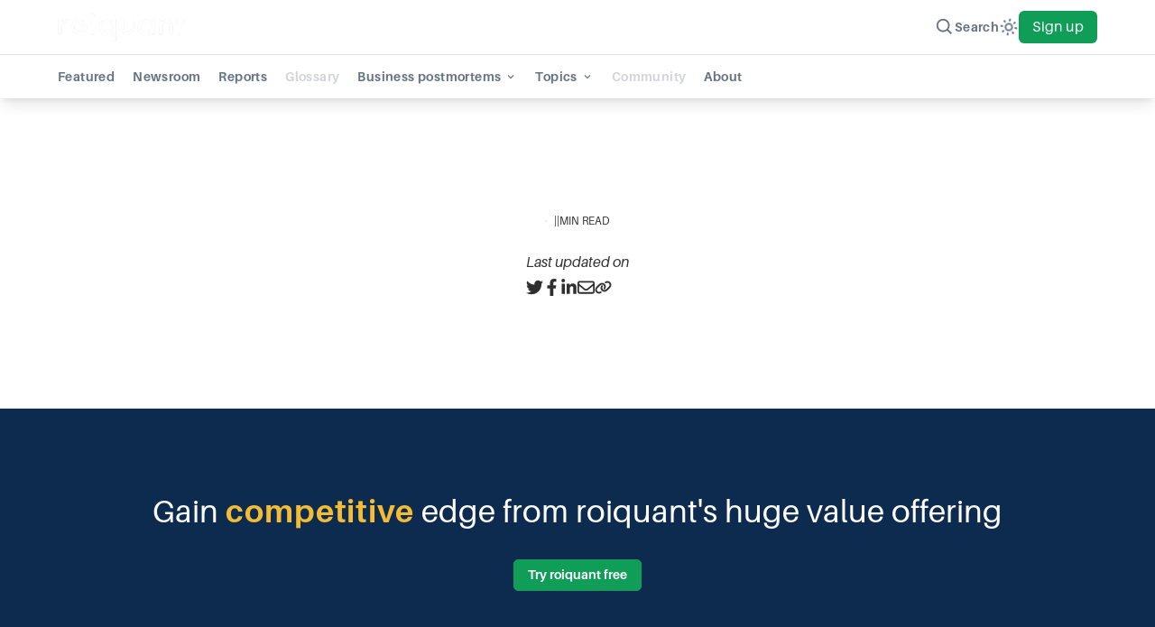

--- FILE ---
content_type: text/html; charset=utf-8
request_url: https://viewpoints.roiquant.com/poor-business-model
body_size: 8375
content:
<!DOCTYPE html><html lang="en"><head><meta charSet="utf-8" data-next-head=""/><meta name="viewport" content="width=device-width" data-next-head=""/><link rel="stylesheet" href="https://use.typekit.net/guq2gpc.css" data-next-head=""/><link rel="stylesheet" href="https://use.typekit.net/guq2gpc.css" class="jsx-dcfab23722bd9ce9" data-next-head=""/><title class="jsx-dcfab23722bd9ce9" data-next-head=""></title><meta name="title" content="undefined" class="jsx-dcfab23722bd9ce9" data-next-head=""/><meta name="description" class="jsx-dcfab23722bd9ce9" data-next-head=""/><link rel="icon" href="/images/logos/icon-logo-bw.png" sizes="any" class="jsx-dcfab23722bd9ce9" data-next-head=""/><link rel="canonical" href="https://viewpoints.roiquant.comundefined" class="jsx-dcfab23722bd9ce9" data-next-head=""/><meta property="og:type" content="article" class="jsx-dcfab23722bd9ce9" data-next-head=""/><meta property="og:title" class="jsx-dcfab23722bd9ce9" data-next-head=""/><meta property="og:url" content="https://viewpoints.roiquant.comundefined" class="jsx-dcfab23722bd9ce9" data-next-head=""/><meta property="og:description" class="jsx-dcfab23722bd9ce9" data-next-head=""/><meta property="og:image" content="https://viewpoints.roiquant.comundefined" class="jsx-dcfab23722bd9ce9" data-next-head=""/><meta name="twitter:card" content="summary_large_image" class="jsx-dcfab23722bd9ce9" data-next-head=""/><meta name="twitter:site" content="@roiquant" class="jsx-dcfab23722bd9ce9" data-next-head=""/><meta name="twitter:title" class="jsx-dcfab23722bd9ce9" data-next-head=""/><meta name="twitter:description" class="jsx-dcfab23722bd9ce9" data-next-head=""/><meta name="twitter:image" content="https://viewpoints.roiquant.comundefined" class="jsx-dcfab23722bd9ce9" data-next-head=""/><script>
            window.dataLayer = window.dataLayer || [];
            function gtag(){dataLayer.push(arguments);}
            gtag('js', new Date());
            gtag('config', 'G-34CCTH44SD');
          </script><meta name="google-site-verification" content="JjbsQM7b2YVx7fB2-4zAkq8o0UyCyVqVPVGw-L7VBPA"/><link rel="stylesheet" href="https://cdnjs.cloudflare.com/ajax/libs/nprogress/0.2.0/nprogress.min.css"/><link rel="preload" href="/_next/static/chunks/15b03aae2d0840b7.css" as="style"/><link rel="stylesheet" href="/_next/static/chunks/15b03aae2d0840b7.css" data-n-g=""/><link rel="preload" href="/_next/static/chunks/d1808660ffecb3ab.css" as="style"/><link rel="stylesheet" href="/_next/static/chunks/d1808660ffecb3ab.css" data-n-g=""/><link rel="preload" href="/_next/static/chunks/0f6e3f2e18b8e236.css" as="style"/><link rel="stylesheet" href="/_next/static/chunks/0f6e3f2e18b8e236.css" data-n-p=""/><noscript data-n-css=""></noscript><script src="/_next/static/chunks/1aaf06939aee5272.js" defer=""></script><script src="/_next/static/chunks/a8bc30f0eb151904.js" defer=""></script><script src="/_next/static/chunks/acc382a245130c27.js" defer=""></script><script src="/_next/static/chunks/95b1769fd84d5bbf.js" defer=""></script><script src="/_next/static/chunks/turbopack-35a028c16d995205.js" defer=""></script><script src="/_next/static/chunks/79034e8e71440097.js" defer=""></script><script src="/_next/static/chunks/7afbd5df68261d22.js" defer=""></script><script src="/_next/static/chunks/b465c9d76bf4d583.js" defer=""></script><script src="/_next/static/chunks/turbopack-e465c06b573a4ab8.js" defer=""></script><script src="/_next/static/KMB41EkoEXrfbXFCqtYo-/_ssgManifest.js" defer=""></script><script src="/_next/static/KMB41EkoEXrfbXFCqtYo-/_buildManifest.js" defer=""></script><style id="__jsx-c125e86cf3453625">.link-underline.jsx-c125e86cf3453625{background-image:linear-gradient(#0000,#0000),linear-gradient(#fff,#fff);background-position:0 100%;background-repeat:no-repeat;background-size:0 2px;border-bottom-width:0;padding-bottom:3px;transition:background-size .5s ease-in-out}.link-underline-black.jsx-c125e86cf3453625{background-image:linear-gradient(#0000,#0000),linear-gradient(#f2c,#f2c)}.link-underline.jsx-c125e86cf3453625:hover{background-position:0 100%;background-size:100% 2px}.mark.jsx-c125e86cf3453625{position:relative}.mark.jsx-c125e86cf3453625:after{content:"";z-index:-1;background-image:url(https://s3-us-west-2.amazonaws.com/s.cdpn.io/664131/underline.svg);background-repeat:no-repeat;background-size:cover;height:.75rem;position:absolute;bottom:-.125rem;left:-.5rem;right:-.5rem}p.jsx-c125e86cf3453625>.mark.jsx-c125e86cf3453625{font-weight:400}p.jsx-c125e86cf3453625>.mark.jsx-c125e86cf3453625:after{height:.5rem;bottom:-.1rem;left:-.25rem;right:-.1rem}</style><style id="__jsx-dcfab23722bd9ce9">.page.jsx-dcfab23722bd9ce9{flex-grow:1;width:100vw;display:flex;position:fixed}.section.jsx-dcfab23722bd9ce9{flex-grow:1;overflow:auto}</style></head><body><div id="__next"><script>!function(){try{var d=document.documentElement,c=d.classList;c.remove('light','dark');var e=localStorage.getItem('theme');if('system'===e||(!e&&true)){var t='(prefers-color-scheme: dark)',m=window.matchMedia(t);if(m.media!==t||m.matches){d.style.colorScheme = 'dark';c.add('dark')}else{d.style.colorScheme = 'light';c.add('light')}}else if(e){c.add(e|| '')}if(e==='light'||e==='dark')d.style.colorScheme=e}catch(e){}}()</script><div class="sticky top-0 bg-white dark:bg-slate-900 z-[2]"><nav class="flex-col border-b border-skin-primary dark:border-slate-700 justify-between items-center tracking-wide bg-white dark:bg-slate-900 hidden lg:flex"><div class="w-[90%] max-w-6xl mx-auto flex flex-row justify-between py-2"><div class="flex flex-row gap-5 items-center"><a title="Home Page" href="/"><img alt="roiquant logo" loading="lazy" width="140" height="32.5" decoding="async" data-nimg="1" style="color:transparent;width:auto;height:32.5px" srcSet="/_next/image?url=%2Fimages%2Flogos%2Fwhite-logo.png&amp;w=256&amp;q=75 1x, /_next/image?url=%2Fimages%2Flogos%2Fwhite-logo.png&amp;w=384&amp;q=75 2x" src="/_next/image?url=%2Fimages%2Flogos%2Fwhite-logo.png&amp;w=384&amp;q=75"/></a></div><div class="flex flex-row gap-5 items-center"><div class="hidden md:flex items-center justify-center flex-row cursor-pointer gap-1 "><svg stroke="currentColor" fill="currentColor" stroke-width="0" viewBox="0 0 24 24" class="global-class-name fill-skin-secondary dark:fill-[#94a3b8]" style="color:gray" height="22" width="22" xmlns="http://www.w3.org/2000/svg"><path d="M10 18a7.952 7.952 0 0 0 4.897-1.688l4.396 4.396 1.414-1.414-4.396-4.396A7.952 7.952 0 0 0 18 10c0-4.411-3.589-8-8-8s-8 3.589-8 8 3.589 8 8 8zm0-14c3.309 0 6 2.691 6 6s-2.691 6-6 6-6-2.691-6-6 2.691-6 6-6z"></path></svg><span class="text-sm font-semibold text-skin-secondary hover:text-skin-base dark:text-[#94a3b8] dark:hover:text-slate-200">Search</span></div><div class="flex md:hidden items-center justify-center flex-row cursor-pointer gap-1 "><svg stroke="currentColor" fill="currentColor" stroke-width="0" viewBox="0 0 24 24" class="global-class-name fill-skin-secondary dark:fill-[#94a3b8] hover:fill-skin-secondary-hover" style="color:gray" height="22" width="22" xmlns="http://www.w3.org/2000/svg"><path d="M10 18a7.952 7.952 0 0 0 4.897-1.688l4.396 4.396 1.414-1.414-4.396-4.396A7.952 7.952 0 0 0 18 10c0-4.411-3.589-8-8-8s-8 3.589-8 8 3.589 8 8 8zm0-14c3.309 0 6 2.691 6 6s-2.691 6-6 6-6-2.691-6-6 2.691-6 6-6z"></path></svg></div><svg stroke="currentColor" fill="currentColor" stroke-width="0" viewBox="0 0 24 24" class="global-class-name cursor-pointer animate-spin-slow duration-1000 fill-skin-secondary hover:fill-skin-secondary-hover dark:fill-[#94a3b8] dark:hover:fill-slate-200" style="color:gray" height="22px" width="22px" xmlns="http://www.w3.org/2000/svg"><path d="M6.993 12c0 2.761 2.246 5.007 5.007 5.007s5.007-2.246 5.007-5.007S14.761 6.993 12 6.993 6.993 9.239 6.993 12zM12 8.993c1.658 0 3.007 1.349 3.007 3.007S13.658 15.007 12 15.007 8.993 13.658 8.993 12 10.342 8.993 12 8.993zM10.998 19h2v3h-2zm0-17h2v3h-2zm-9 9h3v2h-3zm17 0h3v2h-3zM4.219 18.363l2.12-2.122 1.415 1.414-2.12 2.122zM16.24 6.344l2.122-2.122 1.414 1.414-2.122 2.122zM6.342 7.759 4.22 5.637l1.415-1.414 2.12 2.122zm13.434 10.605-1.414 1.414-2.122-2.122 1.414-1.414z"></path></svg><a target="_blank" rel="noopener noreferrer" title="" href="https://app.roiquant.com/dashboard"><button class="hover:ease-in-out overflow-clip bg-[#0f9d58] ButtonStyles-module__PgBdEq__glintAnimation text-base shadow-sm inline-flex items-center justify-center rounded-md text-center text-white hover:opacity-80 py-[6px] px-[15px]">Sign up</button></a></div></div></nav><div class="flex lg:hidden bg-white dark:bg-slate-900 border-b border-skin-primary dark:border-slate-700"><div class="py-3 w-[90%] mx-auto flex flex-row justify-between items-center"><div><svg stroke="currentColor" fill="currentColor" stroke-width="0" viewBox="0 0 24 24" class="global-class-name cursor-pointer fill-[#2f2f2f] hover:fill-[#2f2f2fd3] dark:fill-slate-300 dark:hover:fill-slate-400" style="color:gray" height="25px" width="25px" xmlns="http://www.w3.org/2000/svg"><path d="M4 6h16v2H4zm0 5h16v2H4zm0 5h16v2H4z"></path></svg></div><a href="/"><img alt="roiquant icon logo" loading="lazy" width="25" height="25" decoding="async" data-nimg="1" style="color:transparent" srcSet="/_next/image?url=%2Fimages%2Flogos%2Ficon-logo.png&amp;w=32&amp;q=75 1x, /_next/image?url=%2Fimages%2Flogos%2Ficon-logo.png&amp;w=64&amp;q=75 2x" src="/_next/image?url=%2Fimages%2Flogos%2Ficon-logo.png&amp;w=64&amp;q=75"/></a><div class="flex items-center gap-3"><div class="hidden md:flex items-center justify-center flex-row cursor-pointer gap-1 "><svg stroke="currentColor" fill="currentColor" stroke-width="0" viewBox="0 0 24 24" class="global-class-name fill-skin-secondary dark:fill-[#94a3b8]" style="color:gray" height="22" width="22" xmlns="http://www.w3.org/2000/svg"><path d="M10 18a7.952 7.952 0 0 0 4.897-1.688l4.396 4.396 1.414-1.414-4.396-4.396A7.952 7.952 0 0 0 18 10c0-4.411-3.589-8-8-8s-8 3.589-8 8 3.589 8 8 8zm0-14c3.309 0 6 2.691 6 6s-2.691 6-6 6-6-2.691-6-6 2.691-6 6-6z"></path></svg><span class="text-sm font-semibold text-skin-secondary hover:text-skin-base dark:text-[#94a3b8] dark:hover:text-slate-200">Search</span></div><div class="flex md:hidden items-center justify-center flex-row cursor-pointer gap-1 "><svg stroke="currentColor" fill="currentColor" stroke-width="0" viewBox="0 0 24 24" class="global-class-name fill-skin-secondary dark:fill-[#94a3b8] hover:fill-skin-secondary-hover" style="color:gray" height="22" width="22" xmlns="http://www.w3.org/2000/svg"><path d="M10 18a7.952 7.952 0 0 0 4.897-1.688l4.396 4.396 1.414-1.414-4.396-4.396A7.952 7.952 0 0 0 18 10c0-4.411-3.589-8-8-8s-8 3.589-8 8 3.589 8 8 8zm0-14c3.309 0 6 2.691 6 6s-2.691 6-6 6-6-2.691-6-6 2.691-6 6-6z"></path></svg></div><svg stroke="currentColor" fill="currentColor" stroke-width="0" viewBox="0 0 24 24" class="global-class-name cursor-pointer animate-spin-slow duration-1000 fill-skin-secondary hover:fill-skin-secondary-hover dark:fill-[#94a3b8] dark:hover:fill-slate-200" style="color:gray" height="22px" width="22px" xmlns="http://www.w3.org/2000/svg"><path d="M6.993 12c0 2.761 2.246 5.007 5.007 5.007s5.007-2.246 5.007-5.007S14.761 6.993 12 6.993 6.993 9.239 6.993 12zM12 8.993c1.658 0 3.007 1.349 3.007 3.007S13.658 15.007 12 15.007 8.993 13.658 8.993 12 10.342 8.993 12 8.993zM10.998 19h2v3h-2zm0-17h2v3h-2zm-9 9h3v2h-3zm17 0h3v2h-3zM4.219 18.363l2.12-2.122 1.415 1.414-2.12 2.122zM16.24 6.344l2.122-2.122 1.414 1.414-2.122 2.122zM6.342 7.759 4.22 5.637l1.415-1.414 2.12 2.122zm13.434 10.605-1.414 1.414-2.122-2.122 1.414-1.414z"></path></svg></div></div></div><nav class="hidden lg:flex dark:border-slate-700 justify-between items-center overflow-x-auto bg-white dark:bg-slate-900 shadow-lg tracking-wide"><div class="w-[90%] max-w-6xl mx-auto flex flex-row py-[10px] justify-start"><a class="!my-0 flex items-center" title="" target="" rel="" href="/tags/featured"><span class="text-sm whitespace-nowrap font-semibold pr-5 dark:text-[#94a3b8] dark:hover:text-slate-200 text-skin-secondary hover:text-skin-base ">Featured</span></a><a class="!my-0 flex items-center" title="" target="" rel="" href="/tags/newsroom"><span class="text-sm whitespace-nowrap font-semibold pr-5 dark:text-[#94a3b8] dark:hover:text-slate-200 text-skin-secondary hover:text-skin-base ">Newsroom</span></a><a class="!my-0 flex items-center" title="" target="" rel="" href="/tags/report"><span class="text-sm whitespace-nowrap font-semibold pr-5 dark:text-[#94a3b8] dark:hover:text-slate-200 text-skin-secondary hover:text-skin-base ">Reports</span></a><div class="!my-0 flex items-center"><span class="text-sm whitespace-nowrap font-semibold pr-5 dark:text-gray-600 text-gray-300 ">Glossary</span></div><span class="text-sm whitespace-nowrap pr-5 my-auto"><div class="rounded inline-flex items-center py-1"><span class="text-sm whitespace-nowrap font-semibold  mr-1 dark:hover:text-slate-200 dark:text-[#94a3b8] text-skin-secondary hover:text-skin-base ">Business postmortems</span><svg stroke="currentColor" fill="currentColor" stroke-width="0" viewBox="0 0 24 24" class="global-class-name  fill-skin-secondary" style="color:gray" height="1em" width="1em" xmlns="http://www.w3.org/2000/svg"><path fill="none" d="M0 0h24v24H0V0z"></path><path d="M7.41 8.59L12 13.17l4.59-4.58L18 10l-6 6-6-6 1.41-1.41z"></path></svg></div></span><span class="text-sm whitespace-nowrap pr-5 my-auto"><div class="rounded inline-flex items-center py-1"><span class="text-sm whitespace-nowrap font-semibold  mr-1 dark:hover:text-slate-200 dark:text-[#94a3b8] text-skin-secondary hover:text-skin-base ">Topics</span><svg stroke="currentColor" fill="currentColor" stroke-width="0" viewBox="0 0 24 24" class="global-class-name  fill-skin-secondary" style="color:gray" height="1em" width="1em" xmlns="http://www.w3.org/2000/svg"><path fill="none" d="M0 0h24v24H0V0z"></path><path d="M7.41 8.59L12 13.17l4.59-4.58L18 10l-6 6-6-6 1.41-1.41z"></path></svg></div></span><div class="!my-0 flex items-center"><span class="text-sm whitespace-nowrap font-semibold pr-5 dark:text-gray-600 text-gray-300 ">Community</span></div><a class="!my-0 flex items-center" title="" target="_blank" rel="noreferrer" href="https://www.roiquant.com/about"><span class="text-sm whitespace-nowrap font-semibold pr-5 dark:text-[#94a3b8] dark:hover:text-slate-200 text-skin-secondary hover:text-skin-base ">About</span></a></div></nav></div><div class="ease-in-out overflow-y-auto pb-10 duration-300 fixed h-full z-[1000] lg:hidden left-0 top-0 bg-[#011e42] w-screen dark:bg-slate-900 text-base -translate-y-full"><div class="w-[90%] py-5 mx-auto"><svg stroke="currentColor" fill="currentColor" stroke-width="0" viewBox="0 0 24 24" class="global-class-name  cursor-pointer fill-white hover:opacity-80 dark:fill-slate-300 dark:hover:fill-slate-400" style="color:gray" height="30px" width="30px" xmlns="http://www.w3.org/2000/svg"><path d="m16.192 6.344-4.243 4.242-4.242-4.242-1.414 1.414L10.535 12l-4.242 4.242 1.414 1.414 4.242-4.242 4.243 4.242 1.414-1.414L13.364 12l4.242-4.242z"></path></svg></div><ul class="list-none flex-1 justify-end items-start flex-col"><a href="/"><li class="font-medium hover:bg-slate-600 dark:hover:bg-slate-700 py-2 px-10 cursor-pointer text-white">Home</li></a><a href="/tags/featured"><li class="cursor-pointer hover:bg-slate-600 dark:hover:bg-slate-700 py-2 px-10 text-white">Featured</li></a><a href="/tags/newsroom"><li class="cursor-pointer hover:bg-slate-600 dark:hover:bg-slate-700 py-2 px-10 text-white">Newsroom</li></a><a href="/tags/report"><li class="cursor-pointer hover:bg-slate-600 dark:hover:bg-slate-700 py-2 px-10 text-white">Reports</li></a><li class="py-2 text-gray-600 px-10">Glossary</li><div><div class="whitespace-nowrap my-auto py-2 px-10"><div class="rounded inline-flex items-center cursor-pointer"><span class="whitespace-nowrap mr-1 text-white ">Business postmortems</span><svg stroke="currentColor" fill="currentColor" stroke-width="0" viewBox="0 0 24 24" class="global-class-name  fill-white " style="color:gray" height="1em" width="1em" xmlns="http://www.w3.org/2000/svg"><path fill="none" d="M0 0h24v24H0V0z"></path><path d="M7.41 8.59L12 13.17l4.59-4.58L18 10l-6 6-6-6 1.41-1.41z"></path></svg></div></div></div><div><div class="whitespace-nowrap my-auto py-2 px-10"><div class="rounded inline-flex items-center cursor-pointer"><span class="whitespace-nowrap mr-1 text-white ">Topics</span><svg stroke="currentColor" fill="currentColor" stroke-width="0" viewBox="0 0 24 24" class="global-class-name  fill-white " style="color:gray" height="1em" width="1em" xmlns="http://www.w3.org/2000/svg"><path fill="none" d="M0 0h24v24H0V0z"></path><path d="M7.41 8.59L12 13.17l4.59-4.58L18 10l-6 6-6-6 1.41-1.41z"></path></svg></div></div></div><li class="py-2 text-gray-600 px-10">Community</li><a href="https://www.roiquant.com/about"><li class="cursor-pointer hover:bg-slate-600 dark:hover:bg-slate-700 py-2 px-10 text-white">About</li></a><li class="px-10 py-2"><a target="_blank" rel="noopener noreferrer" title="headover to roiquant&#x27;s official website&#x27;s dashboard" href="https://app.roiquant.com/dashboard"><button class="hover:ease-in-out overflow-clip bg-[#0f9d58] ButtonStyles-module__PgBdEq__glintAnimation text-base shadow-sm inline-flex items-center justify-center rounded-md text-center text-white hover:opacity-80 py-[6px] px-[15px]">Sign up</button></a></li></ul></div><div class="jsx-dcfab23722bd9ce9 page"><div class="jsx-dcfab23722bd9ce9 section max-h-[calc(100vh-57px)] lg:max-h-[calc(100vh-109px)] md:scrollbar"><div class="jsx-dcfab23722bd9ce9 flex pt-8 max-w-fit mx-auto"><div class="jsx-dcfab23722bd9ce9 flex w-full flex-col px-6"><div class="jsx-dcfab23722bd9ce9 block"><div class="jsx-dcfab23722bd9ce9 flex flex-col max-w-5xl mx-auto text-center items-center"><h1 class="jsx-dcfab23722bd9ce9 text-3xl sm:text-5xl text-[#0f172a] dark:text-[#e2e8f0 ] my-10"></h1><p class="jsx-dcfab23722bd9ce9 text-lg leading-relaxed mb-4 text-[#333333] dark:text-slate-300"></p><div class="jsx-dcfab23722bd9ce9 flex flex-row text-xs dark:text-slate-300 items-center gap-2 mx-auto mb-6 uppercase"><div class="jsx-dcfab23722bd9ce9 rounded-full overflow-clip mr-2 aspect-square max-w-[2.5rem] col-span-2 mx-auto border border-skin-primary dark:border-slate-500"></div><div class="jsx-dcfab23722bd9ce9"></div><p class="jsx-dcfab23722bd9ce9">|</p><p class="jsx-dcfab23722bd9ce9"></p><p class="jsx-dcfab23722bd9ce9">|</p><p class="jsx-dcfab23722bd9ce9"> MIN READ</p></div></div></div><div class="jsx-dcfab23722bd9ce9 mx-auto overflow-visible w-full prose-base sm:max-w-3xl prose prose-slate dark:text-slate-300 prose-pre:!bg-slate-800 dark:prose-hr:border-slate-700 prose-pre:!border-slate-500 prose-pre:!border prose-pre:!font-mono dark:prose-headings:text-slate-50 prose-thead:bg-theme-primary  dark:prose-td:border-slate-600 dark:prose-th:border-slate-600 dark:prose-thead:bg-slate-800 prose-td:border-[1px] prose-th:border-[1px] prose-table:!border-[1px] prose-td:py-3 prose-td:px-3 prose-th:py-3 prose-th:px-3"><p class="jsx-dcfab23722bd9ce9"><em class="jsx-dcfab23722bd9ce9">Last updated on </em></p><div class="flex flex-row gap-4 mb-4 items-center"><a href="https://twitter.com/intent/tweet?text=undefined&amp;url=https://viewpoints.roiquant.comundefined &amp;via=roiquant" target="_blank" rel="noreferrer" title="Share via twitter"><svg stroke="currentColor" fill="currentColor" stroke-width="0" viewBox="0 0 512 512" class="global-class-name fill-[#2f2f2f] dark:fill-slate-300  hover:fill-skin-secondary-hover dark:hover:fill-skin-secondary-hover" style="color:gray" height="1.2rem" width="1.2rem" xmlns="http://www.w3.org/2000/svg"><path d="M459.37 151.716c.325 4.548.325 9.097.325 13.645 0 138.72-105.583 298.558-298.558 298.558-59.452 0-114.68-17.219-161.137-47.106 8.447.974 16.568 1.299 25.34 1.299 49.055 0 94.213-16.568 130.274-44.832-46.132-.975-84.792-31.188-98.112-72.772 6.498.974 12.995 1.624 19.818 1.624 9.421 0 18.843-1.3 27.614-3.573-48.081-9.747-84.143-51.98-84.143-102.985v-1.299c13.969 7.797 30.214 12.67 47.431 13.319-28.264-18.843-46.781-51.005-46.781-87.391 0-19.492 5.197-37.36 14.294-52.954 51.655 63.675 129.3 105.258 216.365 109.807-1.624-7.797-2.599-15.918-2.599-24.04 0-57.828 46.782-104.934 104.934-104.934 30.213 0 57.502 12.67 76.67 33.137 23.715-4.548 46.456-13.32 66.599-25.34-7.798 24.366-24.366 44.833-46.132 57.827 21.117-2.273 41.584-8.122 60.426-16.243-14.292 20.791-32.161 39.308-52.628 54.253z"></path></svg></a><a href="https://www.facebook.com/sharer.php?u=https://viewpoints.roiquant.comundefined" target="_blank" rel="noreferrer" title="Share via facebook"><svg stroke="currentColor" fill="currentColor" stroke-width="0" viewBox="0 0 320 512" class="global-class-name fill-[#2f2f2f] dark:fill-slate-300 hover:fill-skin-secondary-hover dark:hover:fill-skin-secondary-hover" style="color:gray" height="1.2rem" width="1.2rem" xmlns="http://www.w3.org/2000/svg"><path d="M279.14 288l14.22-92.66h-88.91v-60.13c0-25.35 12.42-50.06 52.24-50.06h40.42V6.26S260.43 0 225.36 0c-73.22 0-121.08 44.38-121.08 124.72v70.62H22.89V288h81.39v224h100.17V288z"></path></svg></a><a href="https://www.linkedin.com/shareArticle?url=https://viewpoints.roiquant.comundefined&amp;title=undefined" target="_blank" rel="noreferrer" title="Share via linkedIn"><svg stroke="currentColor" fill="currentColor" stroke-width="0" viewBox="0 0 448 512" class="global-class-name fill-[#2f2f2f] dark:fill-slate-300 hover:fill-skin-secondary-hover dark:hover:fill-skin-secondary-hover" style="color:gray" height="1.2rem" width="1.2rem" xmlns="http://www.w3.org/2000/svg"><path d="M100.28 448H7.4V148.9h92.88zM53.79 108.1C24.09 108.1 0 83.5 0 53.8a53.79 53.79 0 0 1 107.58 0c0 29.7-24.1 54.3-53.79 54.3zM447.9 448h-92.68V302.4c0-34.7-.7-79.2-48.29-79.2-48.29 0-55.69 37.7-55.69 76.7V448h-92.78V148.9h89.08v40.8h1.3c12.4-23.5 42.69-48.3 87.88-48.3 94 0 111.28 61.9 111.28 142.3V448z"></path></svg></a><a href="mailto:?subject=undefined&amp;body=Check out this article! https://viewpoints.roiquant.comundefined" target="_blank" rel="noreferrer" title="Share via email"><svg stroke="currentColor" fill="currentColor" stroke-width="0" viewBox="0 0 512 512" class="global-class-name fill-[#2f2f2f] dark:fill-slate-300 hover:fill-skin-secondary-hover dark:hover:fill-skin-secondary-hover" style="color:gray" height="1.2rem" width="1.2rem" xmlns="http://www.w3.org/2000/svg"><path d="M64 112c-8.8 0-16 7.2-16 16v22.1L220.5 291.7c20.7 17 50.4 17 71.1 0L464 150.1V128c0-8.8-7.2-16-16-16H64zM48 212.2V384c0 8.8 7.2 16 16 16H448c8.8 0 16-7.2 16-16V212.2L322 328.8c-38.4 31.5-93.7 31.5-132 0L48 212.2zM0 128C0 92.7 28.7 64 64 64H448c35.3 0 64 28.7 64 64V384c0 35.3-28.7 64-64 64H64c-35.3 0-64-28.7-64-64V128z"></path></svg></a><a target="_blank" rel="noreferrer" title="Copy link"><svg stroke="currentColor" fill="currentColor" stroke-width="0" viewBox="0 0 640 512" class="global-class-name fill-[#2f2f2f] dark:fill-slate-300 hover:fill-skin-secondary-hover dark:hover:fill-skin-secondary-hover" style="color:gray" height="1.2rem" width="1.2rem" xmlns="http://www.w3.org/2000/svg"><path d="M579.8 267.7c56.5-56.5 56.5-148 0-204.5c-50-50-128.8-56.5-186.3-15.4l-1.6 1.1c-14.4 10.3-17.7 30.3-7.4 44.6s30.3 17.7 44.6 7.4l1.6-1.1c32.1-22.9 76-19.3 103.8 8.6c31.5 31.5 31.5 82.5 0 114L422.3 334.8c-31.5 31.5-82.5 31.5-114 0c-27.9-27.9-31.5-71.8-8.6-103.8l1.1-1.6c10.3-14.4 6.9-34.4-7.4-44.6s-34.4-6.9-44.6 7.4l-1.1 1.6C206.5 251.2 213 330 263 380c56.5 56.5 148 56.5 204.5 0L579.8 267.7zM60.2 244.3c-56.5 56.5-56.5 148 0 204.5c50 50 128.8 56.5 186.3 15.4l1.6-1.1c14.4-10.3 17.7-30.3 7.4-44.6s-30.3-17.7-44.6-7.4l-1.6 1.1c-32.1 22.9-76 19.3-103.8-8.6C74 372 74 321 105.5 289.5L217.7 177.2c31.5-31.5 82.5-31.5 114 0c27.9 27.9 31.5 71.8 8.6 103.9l-1.1 1.6c-10.3 14.4-6.9 34.4 7.4 44.6s34.4 6.9 44.6-7.4l1.1-1.6C433.5 260.8 427 182 377 132c-56.5-56.5-148-56.5-204.5 0L60.2 244.3z"></path></svg></a></div></div><div class="jsx-dcfab23722bd9ce9 flex flex-col gap-5 w-full sm:max-w-3xl mx-auto my-8 text-slate-800"><div class="jsx-dcfab23722bd9ce9 flex flex-row gap-2 flex-wrap"></div></div></div></div><div class="jsx-dcfab23722bd9ce9 mx-auto my-10"></div><footer class="jsx-c125e86cf3453625 text-skin-secondary border-t border-skin-primary dark:border-slate-700"><div class="jsx-c125e86cf3453625 footer-new-module__u8y42W__sectionTopDiv dark:bg-slate-800"><p class="jsx-c125e86cf3453625 footer-new-module__u8y42W__sectionText px-6  text-xl sm:text-[35px] leading-snug max-w-5xl mx-auto text-white">Gain<!-- --> <span class="jsx-c125e86cf3453625 z-[1000] tracking-wide !font-extrabold text-[#f3bc34]">competitive</span> <!-- -->edge from <!-- -->roiquant&#x27;s<!-- --> huge value offering</p><div style="text-align:center" class="jsx-c125e86cf3453625"><a target="_blank" rel="noopener noreferrer" href="https://app.roiquant.com/create-account"><button class="jsx-c125e86cf3453625 footer-new-module__u8y42W__greenButton footer-new-module__u8y42W__glintAnimation !mx-auto">Try roiquant free</button></a></div></div><div class="jsx-c125e86cf3453625 footer-new-module__u8y42W__sectionBottomDiv dark:bg-slate-900"><div class="jsx-c125e86cf3453625 footer-new-module__u8y42W__sectionFlexDiv"><div class="jsx-c125e86cf3453625 footer-new-module__u8y42W__sectionHalfSubDiv"><div class="jsx-c125e86cf3453625 footer-new-module__u8y42W__footerDescription"><p class="jsx-c125e86cf3453625">roiquant&#x27;s<!-- --> all-in-one solution offers actionable insights from <span class="jsx-c125e86cf3453625">ideation</span> to<!-- --> <span class="jsx-c125e86cf3453625">competitive analysis</span> to<!-- --> <span class="jsx-c125e86cf3453625">business modeling</span> to <span class="jsx-c125e86cf3453625">prototyping</span> to<!-- --> <span class="jsx-c125e86cf3453625">market validation</span> to <span class="jsx-c125e86cf3453625">risk analysis</span> <!-- -->to <span class="jsx-c125e86cf3453625">data-driven fundraising</span> to<!-- --> <span class="jsx-c125e86cf3453625">generating high return on investment</span>.</p></div><div class="jsx-c125e86cf3453625 footer-new-module__u8y42W__footerSocialIconsDiv"><a target="_blank" rel="noopener noreferrer" href="https://viewpoints.roiquant.com"><img src="/images/footer/roiquant-grey.png" alt="roiquant Blog" class="jsx-c125e86cf3453625"/></a><a target="_blank" rel="noopener noreferrer" href="https://go.roiquant.com/join-discord"><svg stroke="currentColor" fill="currentColor" stroke-width="0" viewBox="0 0 640 512" class="global-class-name footer-new-module__u8y42W__footerSocialIcons" style="color:gray" height="1em" width="1em" xmlns="http://www.w3.org/2000/svg"><path d="M524.531,69.836a1.5,1.5,0,0,0-.764-.7A485.065,485.065,0,0,0,404.081,32.03a1.816,1.816,0,0,0-1.923.91,337.461,337.461,0,0,0-14.9,30.6,447.848,447.848,0,0,0-134.426,0,309.541,309.541,0,0,0-15.135-30.6,1.89,1.89,0,0,0-1.924-.91A483.689,483.689,0,0,0,116.085,69.137a1.712,1.712,0,0,0-.788.676C39.068,183.651,18.186,294.69,28.43,404.354a2.016,2.016,0,0,0,.765,1.375A487.666,487.666,0,0,0,176.02,479.918a1.9,1.9,0,0,0,2.063-.676A348.2,348.2,0,0,0,208.12,430.4a1.86,1.86,0,0,0-1.019-2.588,321.173,321.173,0,0,1-45.868-21.853,1.885,1.885,0,0,1-.185-3.126c3.082-2.309,6.166-4.711,9.109-7.137a1.819,1.819,0,0,1,1.9-.256c96.229,43.917,200.41,43.917,295.5,0a1.812,1.812,0,0,1,1.924.233c2.944,2.426,6.027,4.851,9.132,7.16a1.884,1.884,0,0,1-.162,3.126,301.407,301.407,0,0,1-45.89,21.83,1.875,1.875,0,0,0-1,2.611,391.055,391.055,0,0,0,30.014,48.815,1.864,1.864,0,0,0,2.063.7A486.048,486.048,0,0,0,610.7,405.729a1.882,1.882,0,0,0,.765-1.352C623.729,277.594,590.933,167.465,524.531,69.836ZM222.491,337.58c-28.972,0-52.844-26.587-52.844-59.239S193.056,219.1,222.491,219.1c29.665,0,53.306,26.82,52.843,59.239C275.334,310.993,251.924,337.58,222.491,337.58Zm195.38,0c-28.971,0-52.843-26.587-52.843-59.239S388.437,219.1,417.871,219.1c29.667,0,53.307,26.82,52.844,59.239C470.715,310.993,447.538,337.58,417.871,337.58Z"></path></svg></a><a target="_blank" rel="noopener noreferrer" href="https://twitter.com/roiquant"><svg stroke="currentColor" fill="currentColor" stroke-width="0" viewBox="0 0 512 512" class="global-class-name footer-new-module__u8y42W__footerSocialIcons" style="color:gray" height="1em" width="1em" xmlns="http://www.w3.org/2000/svg"><path d="M459.37 151.716c.325 4.548.325 9.097.325 13.645 0 138.72-105.583 298.558-298.558 298.558-59.452 0-114.68-17.219-161.137-47.106 8.447.974 16.568 1.299 25.34 1.299 49.055 0 94.213-16.568 130.274-44.832-46.132-.975-84.792-31.188-98.112-72.772 6.498.974 12.995 1.624 19.818 1.624 9.421 0 18.843-1.3 27.614-3.573-48.081-9.747-84.143-51.98-84.143-102.985v-1.299c13.969 7.797 30.214 12.67 47.431 13.319-28.264-18.843-46.781-51.005-46.781-87.391 0-19.492 5.197-37.36 14.294-52.954 51.655 63.675 129.3 105.258 216.365 109.807-1.624-7.797-2.599-15.918-2.599-24.04 0-57.828 46.782-104.934 104.934-104.934 30.213 0 57.502 12.67 76.67 33.137 23.715-4.548 46.456-13.32 66.599-25.34-7.798 24.366-24.366 44.833-46.132 57.827 21.117-2.273 41.584-8.122 60.426-16.243-14.292 20.791-32.161 39.308-52.628 54.253z"></path></svg></a><a target="_blank" rel="noopener noreferrer" href="https://www.linkedin.com/company/roiquant"><svg stroke="currentColor" fill="currentColor" stroke-width="0" viewBox="0 0 448 512" class="global-class-name footer-new-module__u8y42W__footerSocialIcons" style="color:gray" height="1em" width="1em" xmlns="http://www.w3.org/2000/svg"><path d="M100.28 448H7.4V148.9h92.88zM53.79 108.1C24.09 108.1 0 83.5 0 53.8a53.79 53.79 0 0 1 107.58 0c0 29.7-24.1 54.3-53.79 54.3zM447.9 448h-92.68V302.4c0-34.7-.7-79.2-48.29-79.2-48.29 0-55.69 37.7-55.69 76.7V448h-92.78V148.9h89.08v40.8h1.3c12.4-23.5 42.69-48.3 87.88-48.3 94 0 111.28 61.9 111.28 142.3V448z"></path></svg></a><a target="_blank" rel="noopener noreferrer" href="https://www.facebook.com/roiquant"><svg stroke="currentColor" fill="currentColor" stroke-width="0" viewBox="0 0 320 512" class="global-class-name footer-new-module__u8y42W__footerSocialIcons" style="color:gray" height="1em" width="1em" xmlns="http://www.w3.org/2000/svg"><path d="M279.14 288l14.22-92.66h-88.91v-60.13c0-25.35 12.42-50.06 52.24-50.06h40.42V6.26S260.43 0 225.36 0c-73.22 0-121.08 44.38-121.08 124.72v70.62H22.89V288h81.39v224h100.17V288z"></path></svg></a><a target="_blank" rel="noopener noreferrer" href="https://www.instagram.com/roiquant"><svg stroke="currentColor" fill="currentColor" stroke-width="0" viewBox="0 0 448 512" class="global-class-name footer-new-module__u8y42W__footerSocialIcons" style="color:gray" height="1em" width="1em" xmlns="http://www.w3.org/2000/svg"><path d="M224.1 141c-63.6 0-114.9 51.3-114.9 114.9s51.3 114.9 114.9 114.9S339 319.5 339 255.9 287.7 141 224.1 141zm0 189.6c-41.1 0-74.7-33.5-74.7-74.7s33.5-74.7 74.7-74.7 74.7 33.5 74.7 74.7-33.6 74.7-74.7 74.7zm146.4-194.3c0 14.9-12 26.8-26.8 26.8-14.9 0-26.8-12-26.8-26.8s12-26.8 26.8-26.8 26.8 12 26.8 26.8zm76.1 27.2c-1.7-35.9-9.9-67.7-36.2-93.9-26.2-26.2-58-34.4-93.9-36.2-37-2.1-147.9-2.1-184.9 0-35.8 1.7-67.6 9.9-93.9 36.1s-34.4 58-36.2 93.9c-2.1 37-2.1 147.9 0 184.9 1.7 35.9 9.9 67.7 36.2 93.9s58 34.4 93.9 36.2c37 2.1 147.9 2.1 184.9 0 35.9-1.7 67.7-9.9 93.9-36.2 26.2-26.2 34.4-58 36.2-93.9 2.1-37 2.1-147.8 0-184.8zM398.8 388c-7.8 19.6-22.9 34.7-42.6 42.6-29.5 11.7-99.5 9-132.1 9s-102.7 2.6-132.1-9c-19.6-7.8-34.7-22.9-42.6-42.6-11.7-29.5-9-99.5-9-132.1s-2.6-102.7 9-132.1c7.8-19.6 22.9-34.7 42.6-42.6 29.5-11.7 99.5-9 132.1-9s102.7-2.6 132.1 9c19.6 7.8 34.7 22.9 42.6 42.6 11.7 29.5 9 99.5 9 132.1s2.7 102.7-9 132.1z"></path></svg></a></div></div><div class="jsx-c125e86cf3453625 footer-new-module__u8y42W__sectionHalfSubDiv"><div class="jsx-c125e86cf3453625 footer-new-module__u8y42W__footerButtonsDiv"><div class="jsx-c125e86cf3453625"><p class="jsx-c125e86cf3453625 footer-new-module__u8y42W__pagesLinkHeader">Company</p><a target="_blank" href="https://www.roiquant.com/about"><button class="jsx-c125e86cf3453625 footer-new-module__u8y42W__pagesLink"><span class="jsx-c125e86cf3453625 link link-underline">About</span></button></a><br class="jsx-c125e86cf3453625"/><a target="_blank" rel="noopener noreferrer" href="https://viewpoints.roiquant.com/"><button class="jsx-c125e86cf3453625 footer-new-module__u8y42W__pagesLink"><span class="jsx-c125e86cf3453625 link link-underline">Blog</span></button></a><br class="jsx-c125e86cf3453625"/><a target="_blank" rel="noopener noreferrer" href="/roiquant-awarded-usd-50000-to-winners-of-its-2023-preseed-startup-competition"><button class="jsx-c125e86cf3453625 footer-new-module__u8y42W__pagesLink"><span class="jsx-c125e86cf3453625 link link-underline">Startup Competition</span></button></a><br class="jsx-c125e86cf3453625"/><a target="_blank" rel="noopener noreferrer" href="https://www.roiquant.com/roiquant-meets-2023"><button class="jsx-c125e86cf3453625 footer-new-module__u8y42W__pagesLink"><span class="jsx-c125e86cf3453625 link link-underline">Startup Conference</span></button></a><br class="jsx-c125e86cf3453625"/><a target="_blank" rel="noopener noreferrer" href="https://www.roiquant.com/contact"><button class="jsx-c125e86cf3453625 footer-new-module__u8y42W__pagesLink"><span class="jsx-c125e86cf3453625 link link-underline">Contact</span></button></a></div><div class="jsx-c125e86cf3453625"><p class="jsx-c125e86cf3453625 footer-new-module__u8y42W__pagesLinkHeader">Resources</p><a target="_blank" rel="noopener noreferrer" href="https://www.roiquant.com/partners-perks/aws-activate"><button class="jsx-c125e86cf3453625 footer-new-module__u8y42W__pagesLink"><span class="jsx-c125e86cf3453625 link link-underline">AWS Activate</span></button></a><br class="jsx-c125e86cf3453625"/><a rel="noopener noreferrer" href="/tags/report"><button class="jsx-c125e86cf3453625 footer-new-module__u8y42W__pagesLink"><span class="jsx-c125e86cf3453625 link link-underline">Analytical Reports</span></button></a><br class="jsx-c125e86cf3453625"/><a rel="noopener noreferrer" href="/frequently-asked-questions"><button class="jsx-c125e86cf3453625 footer-new-module__u8y42W__pagesLink"><span class="jsx-c125e86cf3453625 link link-underline">Frequently Asked Questions</span></button></a><br class="jsx-c125e86cf3453625"/><a target="_blank" rel="noopener noreferrer" href="https://roiquant.atlassian.net/l/cp/BbybXkHb"><button class="jsx-c125e86cf3453625 footer-new-module__u8y42W__pagesLink"><span class="jsx-c125e86cf3453625 link link-underline">What&#x27;s<!-- --> New</span></button></a><br class="jsx-c125e86cf3453625"/></div><div class="jsx-c125e86cf3453625"><p class="jsx-c125e86cf3453625 footer-new-module__u8y42W__pagesLinkHeader">Legal</p><a rel="noopener noreferrer" href="/disclaimer"><button class="jsx-c125e86cf3453625 footer-new-module__u8y42W__pagesLink"><span class="jsx-c125e86cf3453625 link link-underline">Disclaimer</span></button></a><br class="jsx-c125e86cf3453625"/><a rel="noopener noreferrer" href="/citation-policy"><button class="jsx-c125e86cf3453625 footer-new-module__u8y42W__pagesLink"><span class="jsx-c125e86cf3453625 link link-underline">Citation Policy</span></button></a><br class="jsx-c125e86cf3453625"/><a rel="noopener noreferrer" href="/privacy-policy"><button class="jsx-c125e86cf3453625 footer-new-module__u8y42W__pagesLink"><span class="jsx-c125e86cf3453625 link link-underline">Privacy Policy</span></button></a><br class="jsx-c125e86cf3453625"/><a rel="noopener noreferrer" href="/terms-of-service"><button class="jsx-c125e86cf3453625 footer-new-module__u8y42W__pagesLink"><span class="jsx-c125e86cf3453625 link link-underline">Terms of Service</span></button></a><br class="jsx-c125e86cf3453625"/><a rel="noopener noreferrer" href="/refund-policy"><button class="jsx-c125e86cf3453625 footer-new-module__u8y42W__pagesLink"><span class="jsx-c125e86cf3453625 link link-underline">Refund Policy</span></button></a></div></div></div></div><p class="jsx-c125e86cf3453625 footer-new-module__u8y42W__copyrightText text-white flex flex-row justify-center items-center gap-1">Copyright <svg stroke="currentColor" fill="white" stroke-width="0" viewBox="0 0 1024 1024" class="global-class-name" style="color:gray" height="1em" width="1em" xmlns="http://www.w3.org/2000/svg"><path d="M512 64C264.6 64 64 264.6 64 512s200.6 448 448 448 448-200.6 448-448S759.4 64 512 64zm0 820c-205.4 0-372-166.6-372-372s166.6-372 372-372 372 166.6 372 372-166.6 372-372 372zm5.6-532.7c53 0 89 33.8 93 83.4.3 4.2 3.8 7.4 8 7.4h56.7c2.6 0 4.7-2.1 4.7-4.7 0-86.7-68.4-147.4-162.7-147.4C407.4 290 344 364.2 344 486.8v52.3C344 660.8 407.4 734 517.3 734c94 0 162.7-58.8 162.7-141.4 0-2.6-2.1-4.7-4.7-4.7h-56.8c-4.2 0-7.6 3.2-8 7.3-4.2 46.1-40.1 77.8-93 77.8-65.3 0-102.1-47.9-102.1-133.6v-52.6c.1-87 37-135.5 102.2-135.5z"></path></svg> <!-- -->2026<!-- --> Roiquant, Inc.</p></div></footer></div></div></div><script id="__NEXT_DATA__" type="application/json">{"props":{"pageProps":{"post":{}},"__N_SSG":true},"page":"/[slug]","query":{"slug":"poor-business-model"},"buildId":"KMB41EkoEXrfbXFCqtYo-","isFallback":false,"isExperimentalCompile":false,"gsp":true,"scriptLoader":[]}</script></body></html>

--- FILE ---
content_type: text/css; charset=utf-8
request_url: https://viewpoints.roiquant.com/_next/static/chunks/15b03aae2d0840b7.css
body_size: 661
content:
#footer-new-module__u8y42W__baseFooter{color:#fff}.footer-new-module__u8y42W__sectionTopDiv{background-color:#0d2b4f;padding:80px 0}.footer-new-module__u8y42W__sectionBottomDiv{background-color:#011e42;padding:50px 0 20px}.footer-new-module__u8y42W__sectionFlexDiv{flex-direction:row;width:100%;padding-top:4vw;display:flex}.footer-new-module__u8y42W__sectionHalfSubDiv{width:50%;padding:0 3vw}.footer-new-module__u8y42W__footerSocialIconsDiv{text-align:left;margin:50px 0}.footer-new-module__u8y42W__footerSocialIconsDiv>a{margin:0 5px;display:inline-block;color:#0000!important}.footer-new-module__u8y42W__footerButtonsDiv{box-sizing:border-box;flex-direction:row;place-content:space-between;align-items:flex-start;display:flex}.footer-new-module__u8y42W__footerButtonsDiv>div{width:200px}.footer-new-module__u8y42W__sectionText{text-align:center;padding-top:10px;padding-bottom:28px}.footer-new-module__u8y42W__copyrightText{text-align:center;margin-top:2rem;font-size:12px;margin-bottom:0!important}.footer-new-module__u8y42W__footerDescription>span{color:#708090;font-size:10px;font-style:italic}.footer-new-module__u8y42W__footerDescription>p{color:#fff;font-size:20px}.footer-new-module__u8y42W__footerDescription>p>span{font-style:italic!important}.footer-new-module__u8y42W__greenButton{color:#fff;background-color:#0f9d58!important;border:1px solid #0f9d58!important;border-radius:5px!important;margin:0 10px 0 0!important;padding:6px 15px!important;font-size:14px!important;font-weight:700!important}.footer-new-module__u8y42W__requestDemoButton{color:#fff;text-decoration:underline;background-color:#0000!important;border:1px solid #fff!important;border-radius:5px!important;margin:0!important;padding:6px 15px!important;font-size:14px!important}.footer-new-module__u8y42W__pagesLinkHeader{color:#fff;font-weight:700;font-size:18px!important}.footer-new-module__u8y42W__pagesLink{color:#fff;cursor:pointer;text-align:left;background-color:#0000!important;border:1px solid #0000!important;border-radius:5px!important;margin:0!important;padding:0 0 6px!important}.footer-new-module__u8y42W__pagesInactiveLink{color:#fff;text-align:left;cursor:default!important;background-color:#0000!important;border:1px solid #0000!important;border-radius:5px!important;margin:0!important;padding:0 0 6px!important}.footer-new-module__u8y42W__glintAnimation{position:relative}.footer-new-module__u8y42W__glintAnimation:after{content:"";background-color:#fff6;width:0;height:100%;transition:none;position:absolute;top:0;left:0}.footer-new-module__u8y42W__glintAnimation:hover:after{background-color:#6b3b3b00;width:100%;transition:all .5s ease-in-out}.footer-new-module__u8y42W__footerSocialIconsDiv>a>img,.footer-new-module__u8y42W__footerSocialIcons{fill:#c1ccd3;width:30px;height:30px;margin-right:25px}.footer-new-module__u8y42W__footerSocialIconsDiv>a>img,.footer-new-module__u8y42W__footerSocialIcons:hover{fill:#fff}@media (max-width:576px){.footer-new-module__u8y42W__greenButton{width:100%!important;margin:0!important}.footer-new-module__u8y42W__requestDemoButton{width:100%!important;margin-top:15px!important}}@media only screen and (max-width:768px){.footer-new-module__u8y42W__sectionTopDiv{padding:80px 5vw}.footer-new-module__u8y42W__sectionBottomDiv{padding:50px 5vw 20px}.footer-new-module__u8y42W__sectionFlexDiv{flex-direction:column}.footer-new-module__u8y42W__sectionHalfSubDiv{width:100%}.footer-new-module__u8y42W__footerSocialIconsDiv{text-align:center}.footer-new-module__u8y42W__footerSocialIconsDiv>a>img,.footer-new-module__u8y42W__footerSocialIcons{margin:0 10px}.footer-new-module__u8y42W__footerButtonsDiv{box-sizing:border-box;flex-direction:column;padding:0 0 10vh;display:flex}}
.ButtonStyles-module__PgBdEq__glintAnimation{position:relative}.ButtonStyles-module__PgBdEq__glintAnimation:after{content:"";background-color:#fff6;width:0;height:100%;transition:none;position:absolute;top:0;left:0}.ButtonStyles-module__PgBdEq__glintAnimation:hover:after{background-color:#6b3b3b00;width:120%;transition:all .5s ease-in-out}.ButtonStyles-module__PgBdEq__greenButton{color:#fff;background-color:#0f9d58!important;border:1px solid #0f9d58!important;border-radius:5px!important;margin:0 10px 0 0!important;font-size:14px!important}


--- FILE ---
content_type: text/css; charset=utf-8
request_url: https://viewpoints.roiquant.com/_next/static/chunks/d1808660ffecb3ab.css
body_size: 9661
content:
@import "https://fonts.googleapis.com/css2?family=Overpass+Mono:wght@300;400;500;600;700&display=swap";
@import "https://fontlibrary.org/face/aileron&display=swap";
*,:before,:after,::backdrop{--tw-border-spacing-x:0;--tw-border-spacing-y:0;--tw-translate-x:0;--tw-translate-y:0;--tw-rotate:0;--tw-skew-x:0;--tw-skew-y:0;--tw-scale-x:1;--tw-scale-y:1;--tw-pan-x: ;--tw-pan-y: ;--tw-pinch-zoom: ;--tw-scroll-snap-strictness:proximity;--tw-gradient-from-position: ;--tw-gradient-via-position: ;--tw-gradient-to-position: ;--tw-ordinal: ;--tw-slashed-zero: ;--tw-numeric-figure: ;--tw-numeric-spacing: ;--tw-numeric-fraction: ;--tw-ring-inset: ;--tw-ring-offset-width:0px;--tw-ring-offset-color:#fff;--tw-ring-color:#3b82f680;--tw-ring-offset-shadow:0 0 #0000;--tw-ring-shadow:0 0 #0000;--tw-shadow:0 0 #0000;--tw-shadow-colored:0 0 #0000;--tw-blur: ;--tw-brightness: ;--tw-contrast: ;--tw-grayscale: ;--tw-hue-rotate: ;--tw-invert: ;--tw-saturate: ;--tw-sepia: ;--tw-drop-shadow: ;--tw-backdrop-blur: ;--tw-backdrop-brightness: ;--tw-backdrop-contrast: ;--tw-backdrop-grayscale: ;--tw-backdrop-hue-rotate: ;--tw-backdrop-invert: ;--tw-backdrop-opacity: ;--tw-backdrop-saturate: ;--tw-backdrop-sepia: ;--tw-contain-size: ;--tw-contain-layout: ;--tw-contain-paint: ;--tw-contain-style: }*,:before,:after{box-sizing:border-box;border:0 solid #e5e7eb}:before,:after{--tw-content:""}html,:host{-webkit-text-size-adjust:100%;tab-size:4;font-feature-settings:normal;font-variation-settings:normal;-webkit-tap-highlight-color:transparent;font-family:aileron,ui-sans-serif,system-ui,-apple-system,BlinkMacSystemFont;line-height:1.5}body{line-height:inherit;margin:0}hr{height:0;color:inherit;border-top-width:1px}abbr:where([title]){-webkit-text-decoration:underline dotted;text-decoration:underline dotted}h1,h2,h3,h4,h5,h6{font-size:inherit;font-weight:inherit}a{color:inherit;-webkit-text-decoration:inherit;text-decoration:inherit}b,strong{font-weight:bolder}code,kbd,samp,pre{font-family:var(--font-mono),ui-monospace,SFMono-Regular;font-feature-settings:normal;font-variation-settings:normal;font-size:1em}small{font-size:80%}sub,sup{vertical-align:baseline;font-size:75%;line-height:0;position:relative}sub{bottom:-.25em}sup{top:-.5em}table{text-indent:0;border-color:inherit;border-collapse:collapse}button,input,optgroup,select,textarea{font-feature-settings:inherit;font-variation-settings:inherit;font-family:inherit;font-size:100%;font-weight:inherit;line-height:inherit;letter-spacing:inherit;color:inherit;margin:0;padding:0}button,select{text-transform:none}button,input:where([type=button]),input:where([type=reset]),input:where([type=submit]){-webkit-appearance:button;background-color:#0000;background-image:none}:-moz-focusring{outline:auto}:-moz-ui-invalid{box-shadow:none}progress{vertical-align:baseline}::-webkit-inner-spin-button{height:auto}::-webkit-outer-spin-button{height:auto}[type=search]{-webkit-appearance:textfield;outline-offset:-2px}::-webkit-search-decoration{-webkit-appearance:none}::-webkit-file-upload-button{-webkit-appearance:button;font:inherit}summary{display:list-item}blockquote,dl,dd,h1,h2,h3,h4,h5,h6,hr,figure,p,pre{margin:0}fieldset{margin:0;padding:0}legend{padding:0}ol,ul,menu{margin:0;padding:0;list-style:none}dialog{padding:0}textarea{resize:vertical}input::-moz-placeholder{opacity:1;color:#9ca3af}textarea::-moz-placeholder{opacity:1;color:#9ca3af}input::placeholder,textarea::placeholder{opacity:1;color:#9ca3af}button,[role=button]{cursor:pointer}:disabled{cursor:default}img,svg,video,canvas,audio,iframe,embed,object{vertical-align:middle;display:block}img,video{max-width:100%}[hidden]{display:none}*{scrollbar-color:initial;scrollbar-width:initial}:root{--color-text-base:#2f2f2f;--color-text-secondary:#687385;--color-text-muted:#5b5b5b;--color-text-inverted:#fff;--color-text-active:#039be5;--color-text-secondary-dark:#9d9588;--color-text-secondary-dark-hover:#e8e6e3;--color-primary2:#fffdf9;--color-primary:#fffdf9;--color-secondary:#687385;--color-secondary-hover:#039be5;--color-primary-hover:#dee1e2;--color-border-primary:#dfe3e9;--color-fill:#011e42;--color-button-accent:#fff;--color-button-accent-hover:#eef2ff;--color-button-muted:#4259f0;--color-button-muted-hover:#2e4aff;--height-top:120px;--font-mono:"Overpass Mono",monospace;--font-serif:"Source Serif 4",serif;--font-sans:"AileronRegular",sans;--global-letter-spacing:.5px}body{--tw-bg-opacity:1;background-color:rgb(255 255 255/var(--tw-bg-opacity));color:var(--color-text-base);margin:0}@media (min-width:768px){body{--scrollbar-track:#edeff2;--scrollbar-thumb:#c1ccd3}body:is(.dark *){--scrollbar-track:#0f172a;--scrollbar-thumb:#64748b}}body:is(.dark *){--tw-bg-opacity:1;background-color:rgb(2 6 23/var(--tw-bg-opacity));--tw-text-opacity:1;color:rgb(203 213 225/var(--tw-text-opacity))}@media (min-width:768px){body::-webkit-scrollbar-track{background-color:var(--scrollbar-track);border-radius:var(--scrollbar-track-radius)}body::-webkit-scrollbar-track:hover{background-color:var(--scrollbar-track-hover,var(--scrollbar-track))}body::-webkit-scrollbar-track:active{background-color:var(--scrollbar-track-active,var(--scrollbar-track-hover,var(--scrollbar-track)))}body::-webkit-scrollbar-thumb{background-color:var(--scrollbar-thumb);border-radius:var(--scrollbar-thumb-radius)}body::-webkit-scrollbar-thumb:hover{background-color:var(--scrollbar-thumb-hover,var(--scrollbar-thumb))}body::-webkit-scrollbar-thumb:active{background-color:var(--scrollbar-thumb-active,var(--scrollbar-thumb-hover,var(--scrollbar-thumb)))}body::-webkit-scrollbar-corner{background-color:var(--scrollbar-corner);border-radius:var(--scrollbar-corner-radius)}body::-webkit-scrollbar-corner:hover{background-color:var(--scrollbar-corner-hover,var(--scrollbar-corner))}body::-webkit-scrollbar-corner:active{background-color:var(--scrollbar-corner-active,var(--scrollbar-corner-hover,var(--scrollbar-corner)))}body{scrollbar-width:auto;scrollbar-color:var(--scrollbar-thumb,initial)var(--scrollbar-track,initial)}body::-webkit-scrollbar{width:var(--scrollbar-width,16px);height:var(--scrollbar-height,16px);display:block}}h1{margin:0;font-size:1.5rem;font-weight:700;line-height:1.375}h1:is(.dark *){--tw-text-opacity:1;color:rgb(255 255 255/var(--tw-text-opacity))}@media (min-width:640px){h1{font-size:2.25rem;line-height:2.5rem}}h2{margin-bottom:0;font-size:1.25rem;font-weight:700;line-height:1.375}h2:is(.dark *){--tw-text-opacity:1;color:rgb(226 232 240/var(--tw-text-opacity))}@media (min-width:768px){h2{font-size:1.5rem;line-height:2rem}}a{cursor:pointer}blockquote p{letter-spacing:.025em;line-height:1.625;margin:1.5rem auto!important;font-family:aileron,ui-sans-serif,system-ui,-apple-system,BlinkMacSystemFont!important}blockquote span{line-height:1.625;margin:1.5rem auto!important;font-family:aileron,ui-sans-serif,system-ui,-apple-system,BlinkMacSystemFont!important}#caption p,a,em{margin-top:.25rem;margin-bottom:.25rem}code{font-family:var(--font-mono),ui-monospace,SFMono-Regular!important}.scrollbar{--scrollbar-track:#edeff2;--scrollbar-thumb:#c1ccd3}.scrollbar:is(.dark *){--scrollbar-track:#0f172a;--scrollbar-thumb:#64748b}.prose{color:#333;max-width:65ch}.prose :where(p):not(:where([class~=not-prose],[class~=not-prose] *)){margin-top:1.25em;margin-bottom:1.25em}.prose :where([class~=lead]):not(:where([class~=not-prose],[class~=not-prose] *)){color:var(--tw-prose-lead);margin-top:1.2em;margin-bottom:1.2em;font-size:1.25em;line-height:1.6}.prose :where(a):not(:where([class~=not-prose],[class~=not-prose] *)){color:var(--color-text-active);font-weight:500;text-decoration:none}.prose :where(a):not(:where([class~=not-prose],[class~=not-prose] *)):hover{text-underline-offset:2px;text-decoration:underline;text-decoration-thickness:calc(1em/20)}.prose :where(a):not(:where([class~=not-prose],[class~=not-prose] *)){font-weight:400}.prose :where(strong):not(:where([class~=not-prose],[class~=not-prose] *)){color:#fffff;font-weight:600}.prose :where(a strong):not(:where([class~=not-prose],[class~=not-prose] *)),.prose :where(blockquote strong):not(:where([class~=not-prose],[class~=not-prose] *)),.prose :where(thead th strong):not(:where([class~=not-prose],[class~=not-prose] *)){color:inherit}.prose :where(ol):not(:where([class~=not-prose],[class~=not-prose] *)){margin-top:1.25em;margin-bottom:1.25em;padding-inline-start:1.625em;list-style-type:decimal}.prose :where(ol[type=A]):not(:where([class~=not-prose],[class~=not-prose] *)){list-style-type:upper-alpha}.prose :where(ol[type=a]):not(:where([class~=not-prose],[class~=not-prose] *)){list-style-type:lower-alpha}.prose :where(ol[type=A s]):not(:where([class~=not-prose],[class~=not-prose] *)){list-style-type:upper-alpha}.prose :where(ol[type=a s]):not(:where([class~=not-prose],[class~=not-prose] *)){list-style-type:lower-alpha}.prose :where(ol[type=I]):not(:where([class~=not-prose],[class~=not-prose] *)){list-style-type:upper-roman}.prose :where(ol[type=i]):not(:where([class~=not-prose],[class~=not-prose] *)){list-style-type:lower-roman}.prose :where(ol[type=I s]):not(:where([class~=not-prose],[class~=not-prose] *)){list-style-type:upper-roman}.prose :where(ol[type=i s]):not(:where([class~=not-prose],[class~=not-prose] *)){list-style-type:lower-roman}.prose :where(ol[type="1"]):not(:where([class~=not-prose],[class~=not-prose] *)){list-style-type:decimal}.prose :where(ul):not(:where([class~=not-prose],[class~=not-prose] *)){margin-top:1.25em;margin-bottom:1.25em;padding-inline-start:1.625em;list-style-type:disc}.prose :where(ol>li):not(:where([class~=not-prose],[class~=not-prose] *))::marker{color:var(--tw-prose-counters);font-weight:400}.prose :where(ul>li):not(:where([class~=not-prose],[class~=not-prose] *))::marker{color:var(--tw-prose-bullets)}.prose :where(dt):not(:where([class~=not-prose],[class~=not-prose] *)){color:var(--tw-prose-headings);margin-top:1.25em;font-weight:600}.prose :where(hr):not(:where([class~=not-prose],[class~=not-prose] *)){border-color:var(--tw-prose-hr);border-top-width:1px;margin-top:3em;margin-bottom:3em}.prose :where(blockquote):not(:where([class~=not-prose],[class~=not-prose] *)){color:var(--tw-prose-quotes);border-inline-start-width:.25rem;border-inline-start-color:var(--tw-prose-quote-borders);quotes:"“""”""‘""’";margin-top:1.6em;margin-bottom:1.6em;padding-inline-start:1em;font-style:italic;font-weight:500}.prose :where(h1):not(:where([class~=not-prose],[class~=not-prose] *)){color:var(--tw-prose-headings);margin-top:0;margin-bottom:.888889em;font-size:2.25em;font-weight:800;line-height:1.11111}.prose :where(h1 strong):not(:where([class~=not-prose],[class~=not-prose] *)){color:inherit;font-weight:900}.prose :where(h2):not(:where([class~=not-prose],[class~=not-prose] *)){color:var(--tw-prose-headings);margin-top:2em;margin-bottom:1em;font-size:1.5em;font-weight:700;line-height:1.33333}.prose :where(h2 strong):not(:where([class~=not-prose],[class~=not-prose] *)){color:inherit;font-weight:800}.prose :where(h3):not(:where([class~=not-prose],[class~=not-prose] *)){color:var(--tw-prose-headings);margin-top:1.6em;margin-bottom:.6em;font-size:1.25em;font-weight:600;line-height:1.6}.prose :where(h3 strong):not(:where([class~=not-prose],[class~=not-prose] *)){color:inherit;font-weight:700}.prose :where(h4):not(:where([class~=not-prose],[class~=not-prose] *)){color:var(--tw-prose-headings);margin-top:1.5em;margin-bottom:.5em;font-weight:600;line-height:1.5}.prose :where(h4 strong):not(:where([class~=not-prose],[class~=not-prose] *)){color:inherit;font-weight:700}.prose :where(img):not(:where([class~=not-prose],[class~=not-prose] *)){margin-top:2em;margin-bottom:2em}.prose :where(picture):not(:where([class~=not-prose],[class~=not-prose] *)){margin-top:2em;margin-bottom:2em;display:block}.prose :where(video):not(:where([class~=not-prose],[class~=not-prose] *)){margin-top:2em;margin-bottom:2em}.prose :where(kbd):not(:where([class~=not-prose],[class~=not-prose] *)){color:var(--tw-prose-kbd);box-shadow:0 0 0 1px rgb(var(--tw-prose-kbd-shadows)/10%),0 3px 0 rgb(var(--tw-prose-kbd-shadows)/10%);padding-top:.1875em;padding-inline-end:.375em;padding-bottom:.1875em;border-radius:.3125rem;padding-inline-start:.375em;font-family:inherit;font-size:.875em;font-weight:500}.prose :where(code):not(:where([class~=not-prose],[class~=not-prose] *)){color:var(--tw-prose-code);font-size:.875em;font-weight:700;font-family:var(--font-mono);background-color:#e2e8f0;border-radius:.3rem;padding:2px 4px}.prose :where(a code):not(:where([class~=not-prose],[class~=not-prose] *)),.prose :where(h1 code):not(:where([class~=not-prose],[class~=not-prose] *)){color:inherit}.prose :where(h2 code):not(:where([class~=not-prose],[class~=not-prose] *)){color:inherit;font-size:.875em}.prose :where(h3 code):not(:where([class~=not-prose],[class~=not-prose] *)){color:inherit;font-size:.9em}.prose :where(h4 code):not(:where([class~=not-prose],[class~=not-prose] *)),.prose :where(blockquote code):not(:where([class~=not-prose],[class~=not-prose] *)),.prose :where(thead th code):not(:where([class~=not-prose],[class~=not-prose] *)){color:inherit}.prose :where(pre):not(:where([class~=not-prose],[class~=not-prose] *)){color:var(--tw-prose-pre-code);background-color:var(--tw-prose-pre-bg);padding-top:.857143em;padding-inline-end:1.14286em;padding-bottom:.857143em;font-size:.875em;font-weight:400;line-height:1.71429;font-family:var(--font-mono);border-radius:.375rem;margin-top:1.71429em;margin-bottom:1.71429em;padding-inline-start:1.14286em;overflow-x:auto}.prose :where(pre code):not(:where([class~=not-prose],[class~=not-prose] *)){font-weight:inherit;color:inherit;font-size:inherit;font-family:inherit;line-height:inherit;background-color:#0000;border-width:0;border-radius:0;padding:0}.prose :where(pre code):not(:where([class~=not-prose],[class~=not-prose] *)):before,.prose :where(pre code):not(:where([class~=not-prose],[class~=not-prose] *)):after{content:none}.prose :where(table):not(:where([class~=not-prose],[class~=not-prose] *)){table-layout:auto;width:100%;margin-top:2em;margin-bottom:2em;font-size:.875em;line-height:1.71429}.prose :where(thead):not(:where([class~=not-prose],[class~=not-prose] *)){border-bottom-width:1px;border-bottom-color:var(--tw-prose-th-borders)}.prose :where(thead th):not(:where([class~=not-prose],[class~=not-prose] *)){color:var(--tw-prose-headings);vertical-align:bottom;padding-inline-end:.571429em;padding-bottom:.571429em;padding-inline-start:.571429em;font-weight:600}.prose :where(tbody tr):not(:where([class~=not-prose],[class~=not-prose] *)){border-bottom-width:1px;border-bottom-color:var(--tw-prose-td-borders)}.prose :where(tbody tr:last-child):not(:where([class~=not-prose],[class~=not-prose] *)){border-bottom-width:0}.prose :where(tbody td):not(:where([class~=not-prose],[class~=not-prose] *)){vertical-align:baseline}.prose :where(tfoot):not(:where([class~=not-prose],[class~=not-prose] *)){border-top-width:1px;border-top-color:var(--tw-prose-th-borders)}.prose :where(tfoot td):not(:where([class~=not-prose],[class~=not-prose] *)){vertical-align:top}.prose :where(th,td):not(:where([class~=not-prose],[class~=not-prose] *)){text-align:start}.prose :where(figure>*):not(:where([class~=not-prose],[class~=not-prose] *)){margin-top:0;margin-bottom:0}.prose :where(figcaption):not(:where([class~=not-prose],[class~=not-prose] *)){color:var(--tw-prose-captions);margin-top:.857143em;font-size:.875em;line-height:1.42857}.prose{--tw-prose-body:#374151;--tw-prose-headings:#111827;--tw-prose-lead:#4b5563;--tw-prose-links:#111827;--tw-prose-bold:#111827;--tw-prose-counters:#6b7280;--tw-prose-bullets:#d1d5db;--tw-prose-hr:#e5e7eb;--tw-prose-quotes:#111827;--tw-prose-quote-borders:#e5e7eb;--tw-prose-captions:#6b7280;--tw-prose-kbd:#111827;--tw-prose-kbd-shadows:17 24 39;--tw-prose-code:#111827;--tw-prose-pre-code:#e5e7eb;--tw-prose-pre-bg:#1f2937;--tw-prose-th-borders:#d1d5db;--tw-prose-td-borders:#e5e7eb;--tw-prose-invert-body:#d1d5db;--tw-prose-invert-headings:#fff;--tw-prose-invert-lead:#9ca3af;--tw-prose-invert-links:#fff;--tw-prose-invert-bold:#fff;--tw-prose-invert-counters:#9ca3af;--tw-prose-invert-bullets:#4b5563;--tw-prose-invert-hr:#374151;--tw-prose-invert-quotes:#f3f4f6;--tw-prose-invert-quote-borders:#374151;--tw-prose-invert-captions:#9ca3af;--tw-prose-invert-kbd:#fff;--tw-prose-invert-kbd-shadows:255 255 255;--tw-prose-invert-code:#fff;--tw-prose-invert-pre-code:#d1d5db;--tw-prose-invert-pre-bg:#00000080;--tw-prose-invert-th-borders:#4b5563;--tw-prose-invert-td-borders:#374151;font-size:1rem;line-height:1.75}.prose :where(picture>img):not(:where([class~=not-prose],[class~=not-prose] *)){margin-top:0;margin-bottom:0}.prose :where(li):not(:where([class~=not-prose],[class~=not-prose] *)){margin-top:.5em;margin-bottom:.5em}.prose :where(ol>li):not(:where([class~=not-prose],[class~=not-prose] *)),.prose :where(ul>li):not(:where([class~=not-prose],[class~=not-prose] *)){padding-inline-start:.375em}.prose :where(.prose>ul>li p):not(:where([class~=not-prose],[class~=not-prose] *)){margin-top:.75em;margin-bottom:.75em}.prose :where(.prose>ul>li>p:first-child):not(:where([class~=not-prose],[class~=not-prose] *)){margin-top:1.25em}.prose :where(.prose>ul>li>p:last-child):not(:where([class~=not-prose],[class~=not-prose] *)){margin-bottom:1.25em}.prose :where(.prose>ol>li>p:first-child):not(:where([class~=not-prose],[class~=not-prose] *)){margin-top:1.25em}.prose :where(.prose>ol>li>p:last-child):not(:where([class~=not-prose],[class~=not-prose] *)){margin-bottom:1.25em}.prose :where(ul ul,ul ol,ol ul,ol ol):not(:where([class~=not-prose],[class~=not-prose] *)){margin-top:.75em;margin-bottom:.75em}.prose :where(dl):not(:where([class~=not-prose],[class~=not-prose] *)){margin-top:1.25em;margin-bottom:1.25em}.prose :where(dd):not(:where([class~=not-prose],[class~=not-prose] *)){margin-top:.5em;padding-inline-start:1.625em}.prose :where(hr+*):not(:where([class~=not-prose],[class~=not-prose] *)),.prose :where(h2+*):not(:where([class~=not-prose],[class~=not-prose] *)),.prose :where(h3+*):not(:where([class~=not-prose],[class~=not-prose] *)),.prose :where(h4+*):not(:where([class~=not-prose],[class~=not-prose] *)){margin-top:0}.prose :where(thead th:first-child):not(:where([class~=not-prose],[class~=not-prose] *)){padding-inline-start:0}.prose :where(thead th:last-child):not(:where([class~=not-prose],[class~=not-prose] *)){padding-inline-end:0}.prose :where(tbody td,tfoot td):not(:where([class~=not-prose],[class~=not-prose] *)){padding-top:.571429em;padding-inline-end:.571429em;padding-bottom:.571429em;padding-inline-start:.571429em}.prose :where(tbody td:first-child,tfoot td:first-child):not(:where([class~=not-prose],[class~=not-prose] *)){padding-inline-start:0}.prose :where(tbody td:last-child,tfoot td:last-child):not(:where([class~=not-prose],[class~=not-prose] *)){padding-inline-end:0}.prose :where(figure):not(:where([class~=not-prose],[class~=not-prose] *)){margin-top:2em;margin-bottom:2em}.prose :where(.prose>:first-child):not(:where([class~=not-prose],[class~=not-prose] *)){margin-top:0}.prose :where(.prose>:last-child):not(:where([class~=not-prose],[class~=not-prose] *)){margin-bottom:0}.prose-base{font-size:1rem;line-height:1.75}.prose-base :where(p):not(:where([class~=not-prose],[class~=not-prose] *)){margin-top:1.25em;margin-bottom:1.25em}.prose-base :where([class~=lead]):not(:where([class~=not-prose],[class~=not-prose] *)){margin-top:1.2em;margin-bottom:1.2em;font-size:1.25em;line-height:1.6}.prose-base :where(blockquote):not(:where([class~=not-prose],[class~=not-prose] *)){margin-top:1.6em;margin-bottom:1.6em;padding-inline-start:1em}.prose-base :where(h1):not(:where([class~=not-prose],[class~=not-prose] *)){margin-top:0;margin-bottom:.888889em;font-size:2.25em;line-height:1.11111}.prose-base :where(h2):not(:where([class~=not-prose],[class~=not-prose] *)){margin-top:2em;margin-bottom:1em;font-size:1.5em;line-height:1.33333}.prose-base :where(h3):not(:where([class~=not-prose],[class~=not-prose] *)){margin-top:1.6em;margin-bottom:.6em;font-size:1.25em;line-height:1.6}.prose-base :where(h4):not(:where([class~=not-prose],[class~=not-prose] *)){margin-top:1.5em;margin-bottom:.5em;line-height:1.5}.prose-base :where(img):not(:where([class~=not-prose],[class~=not-prose] *)),.prose-base :where(picture):not(:where([class~=not-prose],[class~=not-prose] *)){margin-top:2em;margin-bottom:2em}.prose-base :where(picture>img):not(:where([class~=not-prose],[class~=not-prose] *)){margin-top:0;margin-bottom:0}.prose-base :where(video):not(:where([class~=not-prose],[class~=not-prose] *)){margin-top:2em;margin-bottom:2em}.prose-base :where(kbd):not(:where([class~=not-prose],[class~=not-prose] *)){padding-top:.1875em;padding-inline-end:.375em;padding-bottom:.1875em;border-radius:.3125rem;padding-inline-start:.375em;font-size:.875em}.prose-base :where(code):not(:where([class~=not-prose],[class~=not-prose] *)),.prose-base :where(h2 code):not(:where([class~=not-prose],[class~=not-prose] *)){font-size:.875em}.prose-base :where(h3 code):not(:where([class~=not-prose],[class~=not-prose] *)){font-size:.9em}.prose-base :where(pre):not(:where([class~=not-prose],[class~=not-prose] *)){padding-top:.857143em;padding-inline-end:1.14286em;padding-bottom:.857143em;border-radius:.375rem;margin-top:1.71429em;margin-bottom:1.71429em;padding-inline-start:1.14286em;font-size:.875em;line-height:1.71429}.prose-base :where(ol):not(:where([class~=not-prose],[class~=not-prose] *)),.prose-base :where(ul):not(:where([class~=not-prose],[class~=not-prose] *)){margin-top:1.25em;margin-bottom:1.25em;padding-inline-start:1.625em}.prose-base :where(li):not(:where([class~=not-prose],[class~=not-prose] *)){margin-top:.5em;margin-bottom:.5em}.prose-base :where(ol>li):not(:where([class~=not-prose],[class~=not-prose] *)),.prose-base :where(ul>li):not(:where([class~=not-prose],[class~=not-prose] *)){padding-inline-start:.375em}.prose-base :where(.prose-base>ul>li p):not(:where([class~=not-prose],[class~=not-prose] *)){margin-top:.75em;margin-bottom:.75em}.prose-base :where(.prose-base>ul>li>p:first-child):not(:where([class~=not-prose],[class~=not-prose] *)){margin-top:1.25em}.prose-base :where(.prose-base>ul>li>p:last-child):not(:where([class~=not-prose],[class~=not-prose] *)){margin-bottom:1.25em}.prose-base :where(.prose-base>ol>li>p:first-child):not(:where([class~=not-prose],[class~=not-prose] *)){margin-top:1.25em}.prose-base :where(.prose-base>ol>li>p:last-child):not(:where([class~=not-prose],[class~=not-prose] *)){margin-bottom:1.25em}.prose-base :where(ul ul,ul ol,ol ul,ol ol):not(:where([class~=not-prose],[class~=not-prose] *)){margin-top:.75em;margin-bottom:.75em}.prose-base :where(dl):not(:where([class~=not-prose],[class~=not-prose] *)){margin-top:1.25em;margin-bottom:1.25em}.prose-base :where(dt):not(:where([class~=not-prose],[class~=not-prose] *)){margin-top:1.25em}.prose-base :where(dd):not(:where([class~=not-prose],[class~=not-prose] *)){margin-top:.5em;padding-inline-start:1.625em}.prose-base :where(hr):not(:where([class~=not-prose],[class~=not-prose] *)){margin-top:3em;margin-bottom:3em}.prose-base :where(hr+*):not(:where([class~=not-prose],[class~=not-prose] *)),.prose-base :where(h2+*):not(:where([class~=not-prose],[class~=not-prose] *)),.prose-base :where(h3+*):not(:where([class~=not-prose],[class~=not-prose] *)),.prose-base :where(h4+*):not(:where([class~=not-prose],[class~=not-prose] *)){margin-top:0}.prose-base :where(table):not(:where([class~=not-prose],[class~=not-prose] *)){font-size:.875em;line-height:1.71429}.prose-base :where(thead th):not(:where([class~=not-prose],[class~=not-prose] *)){padding-inline-end:.571429em;padding-bottom:.571429em;padding-inline-start:.571429em}.prose-base :where(thead th:first-child):not(:where([class~=not-prose],[class~=not-prose] *)){padding-inline-start:0}.prose-base :where(thead th:last-child):not(:where([class~=not-prose],[class~=not-prose] *)){padding-inline-end:0}.prose-base :where(tbody td,tfoot td):not(:where([class~=not-prose],[class~=not-prose] *)){padding-top:.571429em;padding-inline-end:.571429em;padding-bottom:.571429em;padding-inline-start:.571429em}.prose-base :where(tbody td:first-child,tfoot td:first-child):not(:where([class~=not-prose],[class~=not-prose] *)){padding-inline-start:0}.prose-base :where(tbody td:last-child,tfoot td:last-child):not(:where([class~=not-prose],[class~=not-prose] *)){padding-inline-end:0}.prose-base :where(figure):not(:where([class~=not-prose],[class~=not-prose] *)){margin-top:2em;margin-bottom:2em}.prose-base :where(figure>*):not(:where([class~=not-prose],[class~=not-prose] *)){margin-top:0;margin-bottom:0}.prose-base :where(figcaption):not(:where([class~=not-prose],[class~=not-prose] *)){margin-top:.857143em;font-size:.875em;line-height:1.42857}.prose-base :where(.prose-base>:first-child):not(:where([class~=not-prose],[class~=not-prose] *)){margin-top:0}.prose-base :where(.prose-base>:last-child):not(:where([class~=not-prose],[class~=not-prose] *)){margin-bottom:0}.prose-slate{--tw-prose-body:#334155;--tw-prose-headings:#0f172a;--tw-prose-lead:#475569;--tw-prose-links:#0f172a;--tw-prose-bold:#0f172a;--tw-prose-counters:#64748b;--tw-prose-bullets:#cbd5e1;--tw-prose-hr:#e2e8f0;--tw-prose-quotes:#0f172a;--tw-prose-quote-borders:#e2e8f0;--tw-prose-captions:#64748b;--tw-prose-kbd:#0f172a;--tw-prose-kbd-shadows:15 23 42;--tw-prose-code:#0f172a;--tw-prose-pre-code:#e2e8f0;--tw-prose-pre-bg:#1e293b;--tw-prose-th-borders:#cbd5e1;--tw-prose-td-borders:#e2e8f0;--tw-prose-invert-body:#cbd5e1;--tw-prose-invert-headings:#fff;--tw-prose-invert-lead:#94a3b8;--tw-prose-invert-links:#fff;--tw-prose-invert-bold:#fff;--tw-prose-invert-counters:#94a3b8;--tw-prose-invert-bullets:#475569;--tw-prose-invert-hr:#334155;--tw-prose-invert-quotes:#f1f5f9;--tw-prose-invert-quote-borders:#334155;--tw-prose-invert-captions:#94a3b8;--tw-prose-invert-kbd:#fff;--tw-prose-invert-kbd-shadows:255 255 255;--tw-prose-invert-code:#fff;--tw-prose-invert-pre-code:#cbd5e1;--tw-prose-invert-pre-bg:#00000080;--tw-prose-invert-th-borders:#475569;--tw-prose-invert-td-borders:#334155}.visible{visibility:visible}.static{position:static}.fixed{position:fixed}.absolute{position:absolute}.relative{position:relative}.sticky{position:sticky}.bottom-0{bottom:0}.left-0{left:0}.right-0{right:0}.top-0{top:0}.z-\[1000\]{z-index:1000}.z-\[1100\]{z-index:1100}.z-\[20\]{z-index:20}.z-\[2\]{z-index:2}.col-span-2{grid-column:span 2/span 2}.col-span-4{grid-column:span 4/span 4}.\!m-0{margin:0!important}.m-auto{margin:auto}.\!mx-auto{margin-left:auto!important;margin-right:auto!important}.\!my-0{margin-top:0!important;margin-bottom:0!important}.mx-2{margin-left:.5rem;margin-right:.5rem}.mx-6{margin-left:1.5rem;margin-right:1.5rem}.mx-auto{margin-left:auto;margin-right:auto}.my-1{margin-top:.25rem;margin-bottom:.25rem}.my-10{margin-top:2.5rem;margin-bottom:2.5rem}.my-3{margin-top:.75rem;margin-bottom:.75rem}.my-5{margin-top:1.25rem;margin-bottom:1.25rem}.my-8{margin-top:2rem;margin-bottom:2rem}.my-\[20px\]{margin-top:20px;margin-bottom:20px}.my-auto{margin-top:auto;margin-bottom:auto}.\!mb-2{margin-bottom:.5rem!important}.\!mt-0{margin-top:0!important}.\!mt-2{margin-top:.5rem!important}.mb-10{margin-bottom:2.5rem}.mb-2{margin-bottom:.5rem}.mb-20{margin-bottom:5rem}.mb-3{margin-bottom:.75rem}.mb-4{margin-bottom:1rem}.mb-5{margin-bottom:1.25rem}.mb-6{margin-bottom:1.5rem}.mb-8{margin-bottom:2rem}.mb-\[100px\]{margin-bottom:100px}.mb-\[7rem\]{margin-bottom:7rem}.mb-auto{margin-bottom:auto}.mr-1{margin-right:.25rem}.mr-10{margin-right:2.5rem}.mr-2{margin-right:.5rem}.mt-10{margin-top:2.5rem}.mt-12{margin-top:3rem}.mt-2{margin-top:.5rem}.mt-3{margin-top:.75rem}.mt-4{margin-top:1rem}.mt-5{margin-top:1.25rem}.mt-6{margin-top:1.5rem}.mt-8{margin-top:2rem}.mt-\[100px\]{margin-top:100px}.mt-\[32px\]{margin-top:32px}.mt-\[80px\]{margin-top:80px}.block{display:block}.flex{display:flex}.inline-flex{display:inline-flex}.table{display:table}.grid{display:grid}.hidden{display:none}.aspect-square{aspect-ratio:1}.aspect-video{aspect-ratio:16/9}.h-\[calc\(100vh-109px\)\]{height:calc(100vh - 109px)}.h-fit{height:fit-content}.h-full{height:100%}.h-max{height:max-content}.h-min{height:min-content}.max-h-\[80vh\]{max-height:80vh}.max-h-\[calc\(100vh-109px\)\]{max-height:calc(100vh - 109px)}.max-h-\[calc\(100vh-57px\)\]{max-height:calc(100vh - 57px)}.min-h-screen{min-height:100vh}.w-\[90\%\]{width:90%}.w-full{width:100%}.w-screen{width:100vw}.min-w-\[170px\]{min-width:170px}.min-w-\[240px\]{min-width:240px}.max-w-5xl{max-width:64rem}.max-w-6xl{max-width:72rem}.max-w-\[2\.5rem\]{max-width:2.5rem}.max-w-\[40rem\]{max-width:40rem}.max-w-fit{max-width:fit-content}.flex-1{flex:1}.flex-auto{flex:auto}.flex-grow{flex-grow:1}.-translate-y-full{--tw-translate-y:-100%;transform:translate(var(--tw-translate-x),var(--tw-translate-y))rotate(var(--tw-rotate))skewX(var(--tw-skew-x))skewY(var(--tw-skew-y))scaleX(var(--tw-scale-x))scaleY(var(--tw-scale-y))}.translate-y-0{--tw-translate-y:0px;transform:translate(var(--tw-translate-x),var(--tw-translate-y))rotate(var(--tw-rotate))skewX(var(--tw-skew-x))skewY(var(--tw-skew-y))scaleX(var(--tw-scale-x))scaleY(var(--tw-scale-y))}.transform{transform:translate(var(--tw-translate-x),var(--tw-translate-y))rotate(var(--tw-rotate))skewX(var(--tw-skew-x))skewY(var(--tw-skew-y))scaleX(var(--tw-scale-x))scaleY(var(--tw-scale-y))}@keyframes spin{to{transform:rotate(360deg)}}.animate-spin-slow{animation:8s linear infinite spin}.cursor-default{cursor:default}.cursor-pointer{cursor:pointer}.cursor-text{cursor:text}.cursor-zoom-in{cursor:zoom-in}.cursor-zoom-out{cursor:zoom-out}.list-inside{list-style-position:inside}.list-decimal{list-style-type:decimal}.list-none{list-style-type:none}.grid-cols-1{grid-template-columns:repeat(1,minmax(0,1fr))}.flex-row{flex-direction:row}.flex-col{flex-direction:column}.flex-wrap{flex-wrap:wrap}.items-start{align-items:flex-start}.items-center{align-items:center}.items-baseline{align-items:baseline}.justify-start{justify-content:flex-start}.justify-end{justify-content:flex-end}.justify-center{justify-content:center}.justify-between{justify-content:space-between}.justify-evenly{justify-content:space-evenly}.justify-items-end{justify-items:end}.justify-items-center{justify-items:center}.gap-1{gap:.25rem}.gap-2{gap:.5rem}.gap-3{gap:.75rem}.gap-4{gap:1rem}.gap-5{gap:1.25rem}.gap-6{gap:1.5rem}.gap-8{gap:2rem}.gap-x-7{-moz-column-gap:1.75rem;column-gap:1.75rem}.gap-y-7{row-gap:1.75rem}.place-self-end{place-self:end}.self-end{align-self:flex-end}.overflow-auto{overflow:auto}.overflow-clip{overflow:clip}.overflow-visible{overflow:visible}.overflow-x-auto{overflow-x:auto}.overflow-y-auto{overflow-y:auto}.overscroll-none{overscroll-behavior:none}.whitespace-nowrap{white-space:nowrap}.break-keep{word-break:keep-all}.rounded{border-radius:.25rem}.rounded-full{border-radius:9999px}.rounded-lg{border-radius:.5rem}.rounded-md{border-radius:.375rem}.rounded-sm{border-radius:.125rem}.rounded-xl{border-radius:.75rem}.border{border-width:1px}.border-0{border-width:0}.border-b{border-bottom-width:1px}.border-b-2,.border-b-\[2px\]{border-bottom-width:2px}.border-l{border-left-width:1px}.border-r{border-right-width:1px}.border-t{border-top-width:1px}.border-\[\#f3bc34\]{--tw-border-opacity:1;border-color:rgb(243 188 52/var(--tw-border-opacity))}.border-gray-300{--tw-border-opacity:1;border-color:rgb(209 213 219/var(--tw-border-opacity))}.border-skin-primary{border-color:var(--color-border-primary)}.border-slate-200{--tw-border-opacity:1;border-color:rgb(226 232 240/var(--tw-border-opacity))}.bg-\[\#011e42\]{--tw-bg-opacity:1;background-color:rgb(1 30 66/var(--tw-bg-opacity))}.bg-\[\#0f9d58\]{--tw-bg-opacity:1;background-color:rgb(15 157 88/var(--tw-bg-opacity))}.bg-\[rgba\(0\,0\,0\,0\.8\)\]{background-color:#000c}.bg-blue-50{--tw-bg-opacity:1;background-color:rgb(239 246 255/var(--tw-bg-opacity))}.bg-gray-300{--tw-bg-opacity:1;background-color:rgb(209 213 219/var(--tw-bg-opacity))}.bg-inherit{background-color:inherit}.bg-slate-100{--tw-bg-opacity:1;background-color:rgb(241 245 249/var(--tw-bg-opacity))}.bg-slate-200{--tw-bg-opacity:1;background-color:rgb(226 232 240/var(--tw-bg-opacity))}.bg-slate-50{--tw-bg-opacity:1;background-color:rgb(248 250 252/var(--tw-bg-opacity))}.bg-theme-primary{background-color:var(--color-primary)}.bg-white{--tw-bg-opacity:1;background-color:rgb(255 255 255/var(--tw-bg-opacity))}.bg-opacity-40{--tw-bg-opacity:.4}.bg-gradient-to-r{background-image:linear-gradient(to right,var(--tw-gradient-stops))}.from-\[\#fae6b4\]{--tw-gradient-from:#fae6b4 var(--tw-gradient-from-position);--tw-gradient-to:#fae6b400 var(--tw-gradient-to-position);--tw-gradient-stops:var(--tw-gradient-from),var(--tw-gradient-to)}.from-slate-800{--tw-gradient-from:#1e293b var(--tw-gradient-from-position);--tw-gradient-to:#1e293b00 var(--tw-gradient-to-position);--tw-gradient-stops:var(--tw-gradient-from),var(--tw-gradient-to)}.via-slate-500{--tw-gradient-to:#64748b00 var(--tw-gradient-to-position);--tw-gradient-stops:var(--tw-gradient-from),#64748b var(--tw-gradient-via-position),var(--tw-gradient-to)}.to-\[\#fae6b4\]{--tw-gradient-to:#fae6b4 var(--tw-gradient-to-position)}.to-transparent{--tw-gradient-to:transparent var(--tw-gradient-to-position)}.fill-\[\#2f2f2f\]{fill:#2f2f2f}.fill-\[\#333333\]{fill:#333}.fill-black{fill:#000}.fill-skin-secondary{fill:var(--color-secondary)}.fill-skin-secondary-hover{fill:var(--color-secondary-hover)}.fill-slate-800{fill:#1e293b}.fill-white{fill:#fff}.\!p-0{padding:0!important}.p-2{padding:.5rem}.p-4{padding:1rem}.p-5{padding:1.25rem}.p-6{padding:1.5rem}.px-1{padding-left:.25rem;padding-right:.25rem}.px-10{padding-left:2.5rem;padding-right:2.5rem}.px-3{padding-left:.75rem;padding-right:.75rem}.px-4{padding-left:1rem;padding-right:1rem}.px-6{padding-left:1.5rem;padding-right:1.5rem}.px-7{padding-left:1.75rem;padding-right:1.75rem}.px-\[15px\]{padding-left:15px;padding-right:15px}.px-\[24px\]{padding-left:24px;padding-right:24px}.py-1{padding-top:.25rem;padding-bottom:.25rem}.py-2{padding-top:.5rem;padding-bottom:.5rem}.py-3{padding-top:.75rem;padding-bottom:.75rem}.py-4{padding-top:1rem;padding-bottom:1rem}.py-5{padding-top:1.25rem;padding-bottom:1.25rem}.py-6{padding-top:1.5rem;padding-bottom:1.5rem}.py-\[10px\]{padding-top:10px;padding-bottom:10px}.py-\[6px\]{padding-top:6px;padding-bottom:6px}.pb-1{padding-bottom:.25rem}.pb-10{padding-bottom:2.5rem}.pb-2{padding-bottom:.5rem}.pb-4{padding-bottom:1rem}.pb-5{padding-bottom:1.25rem}.pb-\[1px\]{padding-bottom:1px}.pl-4{padding-left:1rem}.pr-2{padding-right:.5rem}.pr-5{padding-right:1.25rem}.pt-2{padding-top:.5rem}.pt-8{padding-top:2rem}.pt-\[6px\]{padding-top:6px}.text-left{text-align:left}.text-center{text-align:center}.\!font-serif{font-family:var(--font-serif),ui-sans-serif,system-ui,-apple-system,BlinkMacSystemFont!important}.\!text-base{font-size:1rem!important;line-height:1.5rem!important}.text-2xl{font-size:1.5rem;line-height:2rem}.text-3xl{font-size:1.875rem;line-height:2.25rem}.text-\[10px\]{font-size:10px}.text-\[11px\]{font-size:11px}.text-\[14px\]{font-size:14px}.text-base{font-size:1rem;line-height:1.5rem}.text-lg{font-size:1.125rem;line-height:1.75rem}.text-sm{font-size:.875rem;line-height:1.25rem}.text-xl{font-size:1.25rem;line-height:1.75rem}.text-xs{font-size:.75rem;line-height:1rem}.\!font-extrabold{font-weight:800!important}.font-black{font-weight:900}.font-bold{font-weight:700}.font-medium{font-weight:500}.font-normal{font-weight:400}.font-semibold{font-weight:600}.uppercase{text-transform:uppercase}.capitalize{text-transform:capitalize}.italic{font-style:italic}.leading-5{line-height:1.25rem}.leading-relaxed{line-height:1.625}.leading-snug{line-height:1.375}.tracking-wide{letter-spacing:.025em}.tracking-wider{letter-spacing:.05em}.text-\[\#0f172a\]{--tw-text-opacity:1;color:rgb(15 23 42/var(--tw-text-opacity))}.text-\[\#333333\]{--tw-text-opacity:1;color:rgb(51 51 51/var(--tw-text-opacity))}.text-\[\#f3bc34\]{--tw-text-opacity:1;color:rgb(243 188 52/var(--tw-text-opacity))}.text-gray-300{--tw-text-opacity:1;color:rgb(209 213 219/var(--tw-text-opacity))}.text-gray-600{--tw-text-opacity:1;color:rgb(75 85 99/var(--tw-text-opacity))}.text-gray-700{--tw-text-opacity:1;color:rgb(55 65 81/var(--tw-text-opacity))}.text-gray-800{--tw-text-opacity:1;color:rgb(31 41 55/var(--tw-text-opacity))}.text-skin-active{color:var(--color-text-active)}.text-skin-base{color:var(--color-text-base)}.text-skin-secondary{color:var(--color-text-secondary)}.text-slate-500{--tw-text-opacity:1;color:rgb(100 116 139/var(--tw-text-opacity))}.text-slate-700{--tw-text-opacity:1;color:rgb(51 65 85/var(--tw-text-opacity))}.text-slate-800{--tw-text-opacity:1;color:rgb(30 41 59/var(--tw-text-opacity))}.text-white{--tw-text-opacity:1;color:rgb(255 255 255/var(--tw-text-opacity))}.underline{text-decoration-line:underline}.decoration-2{text-decoration-thickness:2px}.underline-offset-\[17px\]{text-underline-offset:17px}.shadow{--tw-shadow:0 1px 3px 0 #0000001a,0 1px 2px -1px #0000001a;--tw-shadow-colored:0 1px 3px 0 var(--tw-shadow-color),0 1px 2px -1px var(--tw-shadow-color);box-shadow:var(--tw-ring-offset-shadow,0 0 #0000),var(--tw-ring-shadow,0 0 #0000),var(--tw-shadow)}.shadow-lg{--tw-shadow:0 10px 15px -3px #0000001a,0 4px 6px -4px #0000001a;--tw-shadow-colored:0 10px 15px -3px var(--tw-shadow-color),0 4px 6px -4px var(--tw-shadow-color);box-shadow:var(--tw-ring-offset-shadow,0 0 #0000),var(--tw-ring-shadow,0 0 #0000),var(--tw-shadow)}.shadow-md{--tw-shadow:0 4px 6px -1px #0000001a,0 2px 4px -2px #0000001a;--tw-shadow-colored:0 4px 6px -1px var(--tw-shadow-color),0 2px 4px -2px var(--tw-shadow-color);box-shadow:var(--tw-ring-offset-shadow,0 0 #0000),var(--tw-ring-shadow,0 0 #0000),var(--tw-shadow)}.shadow-sm{--tw-shadow:0 1px 2px 0 #0000000d;--tw-shadow-colored:0 1px 2px 0 var(--tw-shadow-color);box-shadow:var(--tw-ring-offset-shadow,0 0 #0000),var(--tw-ring-shadow,0 0 #0000),var(--tw-shadow)}.blur{--tw-blur:blur(8px);filter:var(--tw-blur)var(--tw-brightness)var(--tw-contrast)var(--tw-grayscale)var(--tw-hue-rotate)var(--tw-invert)var(--tw-saturate)var(--tw-sepia)var(--tw-drop-shadow)}.filter{filter:var(--tw-blur)var(--tw-brightness)var(--tw-contrast)var(--tw-grayscale)var(--tw-hue-rotate)var(--tw-invert)var(--tw-saturate)var(--tw-sepia)var(--tw-drop-shadow)}.backdrop-blur-sm{--tw-backdrop-blur:blur(4px);-webkit-backdrop-filter:var(--tw-backdrop-blur)var(--tw-backdrop-brightness)var(--tw-backdrop-contrast)var(--tw-backdrop-grayscale)var(--tw-backdrop-hue-rotate)var(--tw-backdrop-invert)var(--tw-backdrop-opacity)var(--tw-backdrop-saturate)var(--tw-backdrop-sepia);backdrop-filter:var(--tw-backdrop-blur)var(--tw-backdrop-brightness)var(--tw-backdrop-contrast)var(--tw-backdrop-grayscale)var(--tw-backdrop-hue-rotate)var(--tw-backdrop-invert)var(--tw-backdrop-opacity)var(--tw-backdrop-saturate)var(--tw-backdrop-sepia)}.transition{transition-property:color,background-color,border-color,text-decoration-color,fill,stroke,opacity,box-shadow,transform,filter,-webkit-backdrop-filter,backdrop-filter;transition-duration:.15s;transition-timing-function:cubic-bezier(.4,0,.2,1)}.duration-1000{transition-duration:1s}.duration-200{transition-duration:.2s}.duration-300{transition-duration:.3s}.ease-in-out{transition-timing-function:cubic-bezier(.4,0,.2,1)}.scrollbar::-webkit-scrollbar-track{background-color:var(--scrollbar-track);border-radius:var(--scrollbar-track-radius)}.scrollbar::-webkit-scrollbar-track:hover{background-color:var(--scrollbar-track-hover,var(--scrollbar-track))}.scrollbar::-webkit-scrollbar-track:active{background-color:var(--scrollbar-track-active,var(--scrollbar-track-hover,var(--scrollbar-track)))}.scrollbar::-webkit-scrollbar-thumb{background-color:var(--scrollbar-thumb);border-radius:var(--scrollbar-thumb-radius)}.scrollbar::-webkit-scrollbar-thumb:hover{background-color:var(--scrollbar-thumb-hover,var(--scrollbar-thumb))}.scrollbar::-webkit-scrollbar-thumb:active{background-color:var(--scrollbar-thumb-active,var(--scrollbar-thumb-hover,var(--scrollbar-thumb)))}.scrollbar::-webkit-scrollbar-corner{background-color:var(--scrollbar-corner);border-radius:var(--scrollbar-corner-radius)}.scrollbar::-webkit-scrollbar-corner:hover{background-color:var(--scrollbar-corner-hover,var(--scrollbar-corner))}.scrollbar::-webkit-scrollbar-corner:active{background-color:var(--scrollbar-corner-active,var(--scrollbar-corner-hover,var(--scrollbar-corner)))}.scrollbar{scrollbar-width:auto;scrollbar-color:var(--scrollbar-thumb,initial)var(--scrollbar-track,initial)}.scrollbar::-webkit-scrollbar{width:var(--scrollbar-width,16px);height:var(--scrollbar-height,16px);display:block}@media print{body{display:none}}body{-webkit-touch-callout:none;-webkit-user-select:none;user-select:none}button:focus{outline-offset:none!important;outline:none!important}.link-underline{background-image:linear-gradient(#0000,#0000),linear-gradient(#fff,#fff);background-position:0 100%;background-repeat:no-repeat;background-size:0 2px;border-bottom-width:0;padding-bottom:3px;transition:background-size .5s ease-in-out}.link-underline-black{background-image:linear-gradient(#0000,#0000),linear-gradient(#000,#000)}.link-underline:hover{background-position:0 100%;background-size:100% 2px}.twitter-tweet{background-color:#0000;margin:auto}.pagination{color:var(--color-text-secondary);flex-direction:row;justify-content:center;align-items:center;gap:.5rem;display:flex}.pagination .previous{border-width:1px;border-radius:9999px;padding:.5rem}.pagination .disabled .page-number svg{cursor:default;fill:#cbd5e1}.pagination .disabled .page-number svg:is(.dark *){fill:#334155}.pagination .next{border-width:1px;border-radius:9999px;padding:.5rem}.pagination li{background-color:var(--color-primary);text-align:center;color:var(--color-text-secondary);border-width:1px;border-radius:.375rem;padding:.25rem .75rem}.pagination li:hover{color:var(--color-text-base)}.pagination li:is(.dark *){--tw-border-opacity:1;border-color:rgb(71 85 105/var(--tw-border-opacity));--tw-bg-opacity:1;background-color:rgb(30 41 59/var(--tw-bg-opacity));--tw-text-opacity:1;color:rgb(148 163 184/var(--tw-text-opacity))}.pagination li:hover:is(.dark *){--tw-text-opacity:1;color:rgb(226 232 240/var(--tw-text-opacity))}.pagination .active{color:var(--color-text-active);font-weight:700}.pagination .active:hover,.pagination .active:is(.dark *),.pagination .active:hover:is(.dark *){color:var(--color-text-active)}.prose :not(pre)>code.language-text{white-space:pre-line}.info-box{color:#b46f74}.placeholder-image,.real-image{width:100%}.blur .real-image{opacity:0}.real-image{position:absolute;top:0;left:0}.blur{filter:blur(10px)}.unblur{animation:.15s linear unblur}@keyframes unblur{0%{filter:blur(5px)}to{filter:blur()}}.pagination button{cursor:pointer;background:#f0f0f0;border:1px solid #ccc;margin:0 5px;padding:5px 10px}.pagination button.active{color:#fff;background:#0070f3;border-color:#0070f3}#sociablekitwidgetembed{place-self:center;width:135%}@media (min-width:768px){.md\:scrollbar{--scrollbar-track:#edeff2;--scrollbar-thumb:#c1ccd3}.md\:scrollbar:is(.dark *){--scrollbar-track:#0f172a;--scrollbar-thumb:#64748b}}.prose-pre\:\!border :where(pre):not(:where([class~=not-prose],[class~=not-prose] *)){border-width:1px!important}.prose-pre\:\!border-slate-500 :where(pre):not(:where([class~=not-prose],[class~=not-prose] *)){--tw-border-opacity:1!important;border-color:rgb(100 116 139/var(--tw-border-opacity))!important}.prose-pre\:\!bg-slate-800 :where(pre):not(:where([class~=not-prose],[class~=not-prose] *)){--tw-bg-opacity:1!important;background-color:rgb(30 41 59/var(--tw-bg-opacity))!important}.prose-pre\:\!font-mono :where(pre):not(:where([class~=not-prose],[class~=not-prose] *)){font-family:var(--font-mono),ui-monospace,SFMono-Regular!important}.prose-table\:\!border-\[1px\] :where(table):not(:where([class~=not-prose],[class~=not-prose] *)){border-width:1px!important}.prose-thead\:bg-theme-primary :where(thead):not(:where([class~=not-prose],[class~=not-prose] *)){background-color:var(--color-primary)}.prose-th\:border-\[1px\] :where(th):not(:where([class~=not-prose],[class~=not-prose] *)){border-width:1px}.prose-th\:px-3 :where(th):not(:where([class~=not-prose],[class~=not-prose] *)){padding-left:.75rem;padding-right:.75rem}.prose-th\:py-3 :where(th):not(:where([class~=not-prose],[class~=not-prose] *)){padding-top:.75rem;padding-bottom:.75rem}.prose-td\:border-\[1px\] :where(td):not(:where([class~=not-prose],[class~=not-prose] *)){border-width:1px}.prose-td\:px-3 :where(td):not(:where([class~=not-prose],[class~=not-prose] *)){padding-left:.75rem;padding-right:.75rem}.prose-td\:py-3 :where(td):not(:where([class~=not-prose],[class~=not-prose] *)){padding-top:.75rem;padding-bottom:.75rem}.hover\:-translate-y-\[2px\]:hover{--tw-translate-y:-2px;transform:translate(var(--tw-translate-x),var(--tw-translate-y))rotate(var(--tw-rotate))skewX(var(--tw-skew-x))skewY(var(--tw-skew-y))scaleX(var(--tw-scale-x))scaleY(var(--tw-scale-y))}.hover\:translate-x-\[2px\]:hover{--tw-translate-x:2px;transform:translate(var(--tw-translate-x),var(--tw-translate-y))rotate(var(--tw-rotate))skewX(var(--tw-skew-x))skewY(var(--tw-skew-y))scaleX(var(--tw-scale-x))scaleY(var(--tw-scale-y))}.hover\:scale-105:hover{--tw-scale-x:1.05;--tw-scale-y:1.05;transform:translate(var(--tw-translate-x),var(--tw-translate-y))rotate(var(--tw-rotate))skewX(var(--tw-skew-x))skewY(var(--tw-skew-y))scaleX(var(--tw-scale-x))scaleY(var(--tw-scale-y))}.hover\:bg-gray-400:hover{--tw-bg-opacity:1;background-color:rgb(156 163 175/var(--tw-bg-opacity))}.hover\:bg-slate-100:hover{--tw-bg-opacity:1;background-color:rgb(241 245 249/var(--tw-bg-opacity))}.hover\:bg-slate-600:hover{--tw-bg-opacity:1;background-color:rgb(71 85 105/var(--tw-bg-opacity))}.hover\:fill-\[\#2f2f2fd3\]:hover{fill:#2f2f2fd3}.hover\:fill-skin-secondary-hover:hover{fill:var(--color-secondary-hover)}.hover\:\!text-skin-active:hover{color:var(--color-text-active)!important}.hover\:text-skin-active:hover{color:var(--color-text-active)}.hover\:text-skin-base:hover{color:var(--color-text-base)}.hover\:text-slate-500:hover{--tw-text-opacity:1;color:rgb(100 116 139/var(--tw-text-opacity))}.hover\:underline:hover{text-decoration-line:underline}.hover\:opacity-60:hover{opacity:.6}.hover\:opacity-80:hover{opacity:.8}.hover\:shadow-slate-700:hover{--tw-shadow-color:#334155;--tw-shadow:var(--tw-shadow-colored)}.hover\:drop-shadow-lg:hover{--tw-drop-shadow:drop-shadow(0 10px 8px #0000000a)drop-shadow(0 4px 3px #0000001a);filter:var(--tw-blur)var(--tw-brightness)var(--tw-contrast)var(--tw-grayscale)var(--tw-hue-rotate)var(--tw-invert)var(--tw-saturate)var(--tw-sepia)var(--tw-drop-shadow)}.hover\:ease-in-out:hover{transition-timing-function:cubic-bezier(.4,0,.2,1)}.focus\:outline-black:focus{outline-color:#000}.disabled\:opacity-50:disabled{opacity:.5}.dark\:border-\[1px\]:is(.dark *){border-width:1px}.dark\:border-slate-500:is(.dark *){--tw-border-opacity:1;border-color:rgb(100 116 139/var(--tw-border-opacity))}.dark\:border-slate-700:is(.dark *){--tw-border-opacity:1;border-color:rgb(51 65 85/var(--tw-border-opacity))}.dark\:bg-slate-800:is(.dark *){--tw-bg-opacity:1;background-color:rgb(30 41 59/var(--tw-bg-opacity))}.dark\:bg-slate-900:is(.dark *){--tw-bg-opacity:1;background-color:rgb(15 23 42/var(--tw-bg-opacity))}.dark\:bg-slate-950:is(.dark *){--tw-bg-opacity:1;background-color:rgb(2 6 23/var(--tw-bg-opacity))}.dark\:from-\[\#6e5c2f\]:is(.dark *){--tw-gradient-from:#6e5c2f var(--tw-gradient-from-position);--tw-gradient-to:#6e5c2f00 var(--tw-gradient-to-position);--tw-gradient-stops:var(--tw-gradient-from),var(--tw-gradient-to)}.dark\:from-slate-50:is(.dark *){--tw-gradient-from:#f8fafc var(--tw-gradient-from-position);--tw-gradient-to:#f8fafc00 var(--tw-gradient-to-position);--tw-gradient-stops:var(--tw-gradient-from),var(--tw-gradient-to)}.dark\:via-slate-300:is(.dark *){--tw-gradient-to:#cbd5e100 var(--tw-gradient-to-position);--tw-gradient-stops:var(--tw-gradient-from),#cbd5e1 var(--tw-gradient-via-position),var(--tw-gradient-to)}.dark\:to-\[\#6e5c2f\]:is(.dark *){--tw-gradient-to:#6e5c2f var(--tw-gradient-to-position)}.dark\:to-transparent:is(.dark *){--tw-gradient-to:transparent var(--tw-gradient-to-position)}.dark\:fill-\[\#94a3b8\]:is(.dark *){fill:#94a3b8}.dark\:fill-slate-300:is(.dark *){fill:#cbd5e1}.dark\:fill-slate-50:is(.dark *){fill:#f8fafc}.dark\:text-\[\#94a3b8\]:is(.dark *){--tw-text-opacity:1;color:rgb(148 163 184/var(--tw-text-opacity))}.dark\:text-gray-600:is(.dark *){--tw-text-opacity:1;color:rgb(75 85 99/var(--tw-text-opacity))}.dark\:text-skin-active:is(.dark *){color:var(--color-text-active)}.dark\:text-slate-100:is(.dark *){--tw-text-opacity:1;color:rgb(241 245 249/var(--tw-text-opacity))}.dark\:text-slate-200:is(.dark *){--tw-text-opacity:1;color:rgb(226 232 240/var(--tw-text-opacity))}.dark\:text-slate-300:is(.dark *){--tw-text-opacity:1;color:rgb(203 213 225/var(--tw-text-opacity))}.dark\:text-slate-400:is(.dark *){--tw-text-opacity:1;color:rgb(148 163 184/var(--tw-text-opacity))}.dark\:text-slate-50:is(.dark *){--tw-text-opacity:1;color:rgb(248 250 252/var(--tw-text-opacity))}.dark\:text-white:is(.dark *){--tw-text-opacity:1;color:rgb(255 255 255/var(--tw-text-opacity))}.dark\:shadow-slate-800:is(.dark *){--tw-shadow-color:#1e293b;--tw-shadow:var(--tw-shadow-colored)}.dark\:prose-headings\:text-slate-50 :where(h1,h2,h3,h4,h5,h6,th):not(:where([class~=not-prose],[class~=not-prose] *)):is(.dark *){--tw-text-opacity:1;color:rgb(248 250 252/var(--tw-text-opacity))}.dark\:prose-thead\:bg-slate-800 :where(thead):not(:where([class~=not-prose],[class~=not-prose] *)):is(.dark *){--tw-bg-opacity:1;background-color:rgb(30 41 59/var(--tw-bg-opacity))}.dark\:prose-th\:border-slate-600 :where(th):not(:where([class~=not-prose],[class~=not-prose] *)):is(.dark *),.dark\:prose-td\:border-slate-600 :where(td):not(:where([class~=not-prose],[class~=not-prose] *)):is(.dark *){--tw-border-opacity:1;border-color:rgb(71 85 105/var(--tw-border-opacity))}.dark\:prose-hr\:border-slate-700 :where(hr):not(:where([class~=not-prose],[class~=not-prose] *)):is(.dark *){--tw-border-opacity:1;border-color:rgb(51 65 85/var(--tw-border-opacity))}.dark\:hover\:bg-slate-700:hover:is(.dark *){--tw-bg-opacity:1;background-color:rgb(51 65 85/var(--tw-bg-opacity))}.dark\:hover\:fill-slate-200:hover:is(.dark *){fill:#e2e8f0}.dark\:hover\:fill-slate-400:hover:is(.dark *){fill:#94a3b8}.hover\:dark\:fill-skin-secondary-hover:is(.dark *):hover{fill:var(--color-secondary-hover)}.dark\:hover\:text-slate-100:hover:is(.dark *){--tw-text-opacity:1;color:rgb(241 245 249/var(--tw-text-opacity))}.dark\:hover\:text-slate-200:hover:is(.dark *){--tw-text-opacity:1;color:rgb(226 232 240/var(--tw-text-opacity))}@media (min-width:640px){.sm\:mb-\[120px\]{margin-bottom:120px}.sm\:mt-6{margin-top:1.5rem}.sm\:mt-\[160px\]{margin-top:160px}.sm\:max-w-3xl{max-width:48rem}.sm\:grid-cols-2{grid-template-columns:repeat(2,minmax(0,1fr))}.sm\:flex-row{flex-direction:row}.sm\:items-center{align-items:center}.sm\:gap-0{gap:0}.sm\:gap-2{gap:.5rem}.sm\:gap-4{gap:1rem}.sm\:px-4{padding-left:1rem;padding-right:1rem}.sm\:py-2{padding-top:.5rem;padding-bottom:.5rem}.sm\:py-5{padding-top:1.25rem;padding-bottom:1.25rem}.sm\:pb-10{padding-bottom:2.5rem}.sm\:pb-6{padding-bottom:1.5rem}.sm\:pt-4{padding-top:1rem}.sm\:text-center{text-align:center}.sm\:text-2xl{font-size:1.5rem;line-height:2rem}.sm\:text-5xl{font-size:3rem;line-height:1}.sm\:text-\[14px\]{font-size:14px}.sm\:text-\[35px\]{font-size:35px}.sm\:text-base{font-size:1rem;line-height:1.5rem}.sm\:text-lg{font-size:1.125rem;line-height:1.75rem}.sm\:text-xl{font-size:1.25rem;line-height:1.75rem}.sm\:text-xs{font-size:.75rem;line-height:1rem}}@media (min-width:768px){.md\:mx-0{margin-left:0;margin-right:0}.md\:my-8{margin-top:2rem;margin-bottom:2rem}.md\:mt-0{margin-top:0}.md\:mt-10{margin-top:2.5rem}.md\:block{display:block}.md\:flex{display:flex}.md\:hidden{display:none}.md\:grid-cols-3{grid-template-columns:repeat(3,minmax(0,1fr))}.md\:flex-row{flex-direction:row}.md\:justify-between{justify-content:space-between}.md\:scrollbar::-webkit-scrollbar-track{background-color:var(--scrollbar-track);border-radius:var(--scrollbar-track-radius)}.md\:scrollbar::-webkit-scrollbar-track:hover{background-color:var(--scrollbar-track-hover,var(--scrollbar-track))}.md\:scrollbar::-webkit-scrollbar-track:active{background-color:var(--scrollbar-track-active,var(--scrollbar-track-hover,var(--scrollbar-track)))}.md\:scrollbar::-webkit-scrollbar-thumb{background-color:var(--scrollbar-thumb);border-radius:var(--scrollbar-thumb-radius)}.md\:scrollbar::-webkit-scrollbar-thumb:hover{background-color:var(--scrollbar-thumb-hover,var(--scrollbar-thumb))}.md\:scrollbar::-webkit-scrollbar-thumb:active{background-color:var(--scrollbar-thumb-active,var(--scrollbar-thumb-hover,var(--scrollbar-thumb)))}.md\:scrollbar::-webkit-scrollbar-corner{background-color:var(--scrollbar-corner);border-radius:var(--scrollbar-corner-radius)}.md\:scrollbar::-webkit-scrollbar-corner:hover{background-color:var(--scrollbar-corner-hover,var(--scrollbar-corner))}.md\:scrollbar::-webkit-scrollbar-corner:active{background-color:var(--scrollbar-corner-active,var(--scrollbar-corner-hover,var(--scrollbar-corner)))}.md\:scrollbar{scrollbar-width:auto;scrollbar-color:var(--scrollbar-thumb,initial)var(--scrollbar-track,initial)}.md\:scrollbar::-webkit-scrollbar{width:var(--scrollbar-width,16px);height:var(--scrollbar-height,16px);display:block}}@media (min-width:1024px){.lg\:col-span-3{grid-column:span 3/span 3}.lg\:mt-\[109px\]{margin-top:109px}.lg\:block{display:block}.lg\:flex{display:flex}.lg\:hidden{display:none}.lg\:max-h-\[calc\(100vh-109px\)\]{max-height:calc(100vh - 109px)}.lg\:grid-cols-1{grid-template-columns:repeat(1,minmax(0,1fr))}.lg\:grid-cols-3{grid-template-columns:repeat(3,minmax(0,1fr))}.lg\:grid-cols-7{grid-template-columns:repeat(7,minmax(0,1fr))}.lg\:gap-x-7{-moz-column-gap:1.75rem;column-gap:1.75rem}.lg\:px-6{padding-left:1.5rem;padding-right:1.5rem}.lg\:py-3{padding-top:.75rem;padding-bottom:.75rem}}@media (min-width:1280px){.xl\:px-8{padding-left:2rem;padding-right:2rem}}@media (min-width:1536px){.\32 xl\:hidden{display:none}}


--- FILE ---
content_type: application/javascript; charset=utf-8
request_url: https://viewpoints.roiquant.com/_next/static/KMB41EkoEXrfbXFCqtYo-/_ssgManifest.js
body_size: -268
content:
self.__SSG_MANIFEST=new Set(["\u002F","\u002F[slug]","\u002Ftags","\u002Ftags\u002F[tag]"]);self.__SSG_MANIFEST_CB&&self.__SSG_MANIFEST_CB()

--- FILE ---
content_type: application/javascript; charset=utf-8
request_url: https://viewpoints.roiquant.com/_next/static/chunks/b465c9d76bf4d583.js
body_size: 92650
content:
(globalThis.TURBOPACK||(globalThis.TURBOPACK=[])).push(["object"==typeof document?document.currentScript:void 0,70318,(e,t,r)=>{var n,i,s=function(e){var t=/(?:^|\s)lang(?:uage)?-([\w-]+)(?=\s|$)/i,r=0,n={},i={manual:e.Prism&&e.Prism.manual,disableWorkerMessageHandler:e.Prism&&e.Prism.disableWorkerMessageHandler,util:{encode:function e(t){return t instanceof s?new s(t.type,e(t.content),t.alias):Array.isArray(t)?t.map(e):t.replace(/&/g,"&amp;").replace(/</g,"&lt;").replace(/\u00a0/g," ")},type:function(e){return Object.prototype.toString.call(e).slice(8,-1)},objId:function(e){return e.__id||Object.defineProperty(e,"__id",{value:++r}),e.__id},clone:function e(t,r){var n,s;switch(r=r||{},i.util.type(t)){case"Object":if(r[s=i.util.objId(t)])return r[s];for(var o in n={},r[s]=n,t)t.hasOwnProperty(o)&&(n[o]=e(t[o],r));return n;case"Array":if(r[s=i.util.objId(t)])return r[s];return n=[],r[s]=n,t.forEach(function(t,i){n[i]=e(t,r)}),n;default:return t}},getLanguage:function(e){for(;e;){var r=t.exec(e.className);if(r)return r[1].toLowerCase();e=e.parentElement}return"none"},setLanguage:function(e,r){e.className=e.className.replace(RegExp(t,"gi"),""),e.classList.add("language-"+r)},currentScript:function(){if("undefined"==typeof document)return null;if(document.currentScript&&"SCRIPT"===document.currentScript.tagName&&1)return document.currentScript;try{throw Error()}catch(n){var e=(/at [^(\r\n]*\((.*):[^:]+:[^:]+\)$/i.exec(n.stack)||[])[1];if(e){var t=document.getElementsByTagName("script");for(var r in t)if(t[r].src==e)return t[r]}return null}},isActive:function(e,t,r){for(var n="no-"+t;e;){var i=e.classList;if(i.contains(t))return!0;if(i.contains(n))return!1;e=e.parentElement}return!!r}},languages:{plain:n,plaintext:n,text:n,txt:n,extend:function(e,t){var r=i.util.clone(i.languages[e]);for(var n in t)r[n]=t[n];return r},insertBefore:function(e,t,r,n){var s=(n=n||i.languages)[e],o={};for(var a in s)if(s.hasOwnProperty(a)){if(a==t)for(var l in r)r.hasOwnProperty(l)&&(o[l]=r[l]);r.hasOwnProperty(a)||(o[a]=s[a])}var c=n[e];return n[e]=o,i.languages.DFS(i.languages,function(t,r){r===c&&t!=e&&(this[t]=o)}),o},DFS:function e(t,r,n,s){s=s||{};var o=i.util.objId;for(var a in t)if(t.hasOwnProperty(a)){r.call(t,a,t[a],n||a);var l=t[a],c=i.util.type(l);"Object"!==c||s[o(l)]?"Array"!==c||s[o(l)]||(s[o(l)]=!0,e(l,r,a,s)):(s[o(l)]=!0,e(l,r,null,s))}}},plugins:{},highlightAll:function(e,t){i.highlightAllUnder(document,e,t)},highlightAllUnder:function(e,t,r){var n={callback:r,container:e,selector:'code[class*="language-"], [class*="language-"] code, code[class*="lang-"], [class*="lang-"] code'};i.hooks.run("before-highlightall",n),n.elements=Array.prototype.slice.apply(n.container.querySelectorAll(n.selector)),i.hooks.run("before-all-elements-highlight",n);for(var s,o=0;s=n.elements[o++];)i.highlightElement(s,!0===t,n.callback)},highlightElement:function(t,r,n){var s=i.util.getLanguage(t),o=i.languages[s];i.util.setLanguage(t,s);var a=t.parentElement;a&&"pre"===a.nodeName.toLowerCase()&&i.util.setLanguage(a,s);var l=t.textContent,c={element:t,language:s,grammar:o,code:l};function u(e){c.highlightedCode=e,i.hooks.run("before-insert",c),c.element.innerHTML=c.highlightedCode,i.hooks.run("after-highlight",c),i.hooks.run("complete",c),n&&n.call(c.element)}if(i.hooks.run("before-sanity-check",c),(a=c.element.parentElement)&&"pre"===a.nodeName.toLowerCase()&&!a.hasAttribute("tabindex")&&a.setAttribute("tabindex","0"),!c.code){i.hooks.run("complete",c),n&&n.call(c.element);return}if(i.hooks.run("before-highlight",c),!c.grammar)return void u(i.util.encode(c.code));if(r&&e.Worker){var d=new Worker(i.filename);d.onmessage=function(e){u(e.data)},d.postMessage(JSON.stringify({language:c.language,code:c.code,immediateClose:!0}))}else u(i.highlight(c.code,c.grammar,c.language))},highlight:function(e,t,r){var n={code:e,grammar:t,language:r};if(i.hooks.run("before-tokenize",n),!n.grammar)throw Error('The language "'+n.language+'" has no grammar.');return n.tokens=i.tokenize(n.code,n.grammar),i.hooks.run("after-tokenize",n),s.stringify(i.util.encode(n.tokens),n.language)},tokenize:function(e,t){var r=t.rest;if(r){for(var n in r)t[n]=r[n];delete t.rest}var c=new a;return l(c,c.head,e),function e(t,r,n,a,c,u){for(var d in n)if(n.hasOwnProperty(d)&&n[d]){var p=n[d];p=Array.isArray(p)?p:[p];for(var h=0;h<p.length;++h){if(u&&u.cause==d+","+h)return;var f=p[h],m=f.inside,g=!!f.lookbehind,b=!!f.greedy,y=f.alias;if(b&&!f.pattern.global){var v=f.pattern.toString().match(/[imsuy]*$/)[0];f.pattern=RegExp(f.pattern.source,v+"g")}for(var x=f.pattern||f,w=a.next,k=c;w!==r.tail&&(!u||!(k>=u.reach));k+=w.value.length,w=w.next){var _,C=w.value;if(r.length>t.length)return;if(!(C instanceof s)){var E=1;if(b){if(!(_=o(x,k,t,g))||_.index>=t.length)break;var S=_.index,A=_.index+_[0].length,j=k;for(j+=w.value.length;S>=j;)j+=(w=w.next).value.length;if(j-=w.value.length,k=j,w.value instanceof s)continue;for(var O=w;O!==r.tail&&(j<A||"string"==typeof O.value);O=O.next)E++,j+=O.value.length;E--,C=t.slice(k,j),_.index-=k}else if(!(_=o(x,0,C,g)))continue;var S=_.index,D=_[0],I=C.slice(0,S),F=C.slice(S+D.length),P=k+C.length;u&&P>u.reach&&(u.reach=P);var T=w.prev;if(I&&(T=l(r,T,I),k+=I.length),function(e,t,r){for(var n=t.next,i=0;i<r&&n!==e.tail;i++)n=n.next;t.next=n,n.prev=t,e.length-=i}(r,T,E),w=l(r,T,new s(d,m?i.tokenize(D,m):D,y,D)),F&&l(r,w,F),E>1){var L={cause:d+","+h,reach:P};e(t,r,n,w.prev,k,L),u&&L.reach>u.reach&&(u.reach=L.reach)}}}}}}(e,c,t,c.head,0),function(e){for(var t=[],r=e.head.next;r!==e.tail;)t.push(r.value),r=r.next;return t}(c)},hooks:{all:{},add:function(e,t){var r=i.hooks.all;r[e]=r[e]||[],r[e].push(t)},run:function(e,t){var r=i.hooks.all[e];if(r&&r.length)for(var n,s=0;n=r[s++];)n(t)}},Token:s};function s(e,t,r,n){this.type=e,this.content=t,this.alias=r,this.length=0|(n||"").length}function o(e,t,r,n){e.lastIndex=t;var i=e.exec(r);if(i&&n&&i[1]){var s=i[1].length;i.index+=s,i[0]=i[0].slice(s)}return i}function a(){var e={value:null,prev:null,next:null},t={value:null,prev:e,next:null};e.next=t,this.head=e,this.tail=t,this.length=0}function l(e,t,r){var n=t.next,i={value:r,prev:t,next:n};return t.next=i,n.prev=i,e.length++,i}if(e.Prism=i,s.stringify=function e(t,r){if("string"==typeof t)return t;if(Array.isArray(t)){var n="";return t.forEach(function(t){n+=e(t,r)}),n}var s={type:t.type,content:e(t.content,r),tag:"span",classes:["token",t.type],attributes:{},language:r},o=t.alias;o&&(Array.isArray(o)?Array.prototype.push.apply(s.classes,o):s.classes.push(o)),i.hooks.run("wrap",s);var a="";for(var l in s.attributes)a+=" "+l+'="'+(s.attributes[l]||"").replace(/"/g,"&quot;")+'"';return"<"+s.tag+' class="'+s.classes.join(" ")+'"'+a+">"+s.content+"</"+s.tag+">"},!e.document)return e.addEventListener&&(i.disableWorkerMessageHandler||e.addEventListener("message",function(t){var r=JSON.parse(t.data),n=r.language,s=r.code,o=r.immediateClose;e.postMessage(i.highlight(s,i.languages[n],n)),o&&e.close()},!1)),i;var c=i.util.currentScript();function u(){i.manual||i.highlightAll()}if(c&&(i.filename=c.src,c.hasAttribute("data-manual")&&(i.manual=!0)),!i.manual){var d=document.readyState;"loading"===d||"interactive"===d&&c&&c.defer?document.addEventListener("DOMContentLoaded",u):window.requestAnimationFrame?window.requestAnimationFrame(u):window.setTimeout(u,16)}return i}("undefined"!=typeof window?window:"undefined"!=typeof WorkerGlobalScope&&self instanceof WorkerGlobalScope?self:{});t.exports&&(t.exports=s),e.g.Prism=s,s.languages.markup={comment:{pattern:/<!--(?:(?!<!--)[\s\S])*?-->/,greedy:!0},prolog:{pattern:/<\?[\s\S]+?\?>/,greedy:!0},doctype:{pattern:/<!DOCTYPE(?:[^>"'[\]]|"[^"]*"|'[^']*')+(?:\[(?:[^<"'\]]|"[^"]*"|'[^']*'|<(?!!--)|<!--(?:[^-]|-(?!->))*-->)*\]\s*)?>/i,greedy:!0,inside:{"internal-subset":{pattern:/(^[^\[]*\[)[\s\S]+(?=\]>$)/,lookbehind:!0,greedy:!0,inside:null},string:{pattern:/"[^"]*"|'[^']*'/,greedy:!0},punctuation:/^<!|>$|[[\]]/,"doctype-tag":/^DOCTYPE/i,name:/[^\s<>'"]+/}},cdata:{pattern:/<!\[CDATA\[[\s\S]*?\]\]>/i,greedy:!0},tag:{pattern:/<\/?(?!\d)[^\s>\/=$<%]+(?:\s(?:\s*[^\s>\/=]+(?:\s*=\s*(?:"[^"]*"|'[^']*'|[^\s'">=]+(?=[\s>]))|(?=[\s/>])))+)?\s*\/?>/,greedy:!0,inside:{tag:{pattern:/^<\/?[^\s>\/]+/,inside:{punctuation:/^<\/?/,namespace:/^[^\s>\/:]+:/}},"special-attr":[],"attr-value":{pattern:/=\s*(?:"[^"]*"|'[^']*'|[^\s'">=]+)/,inside:{punctuation:[{pattern:/^=/,alias:"attr-equals"},{pattern:/^(\s*)["']|["']$/,lookbehind:!0}]}},punctuation:/\/?>/,"attr-name":{pattern:/[^\s>\/]+/,inside:{namespace:/^[^\s>\/:]+:/}}}},entity:[{pattern:/&[\da-z]{1,8};/i,alias:"named-entity"},/&#x?[\da-f]{1,8};/i]},s.languages.markup.tag.inside["attr-value"].inside.entity=s.languages.markup.entity,s.languages.markup.doctype.inside["internal-subset"].inside=s.languages.markup,s.hooks.add("wrap",function(e){"entity"===e.type&&(e.attributes.title=e.content.replace(/&amp;/,"&"))}),Object.defineProperty(s.languages.markup.tag,"addInlined",{value:function(e,t){var r={};r["language-"+t]={pattern:/(^<!\[CDATA\[)[\s\S]+?(?=\]\]>$)/i,lookbehind:!0,inside:s.languages[t]},r.cdata=/^<!\[CDATA\[|\]\]>$/i;var n={"included-cdata":{pattern:/<!\[CDATA\[[\s\S]*?\]\]>/i,inside:r}};n["language-"+t]={pattern:/[\s\S]+/,inside:s.languages[t]};var i={};i[e]={pattern:RegExp(/(<__[^>]*>)(?:<!\[CDATA\[(?:[^\]]|\](?!\]>))*\]\]>|(?!<!\[CDATA\[)[\s\S])*?(?=<\/__>)/.source.replace(/__/g,function(){return e}),"i"),lookbehind:!0,greedy:!0,inside:n},s.languages.insertBefore("markup","cdata",i)}}),Object.defineProperty(s.languages.markup.tag,"addAttribute",{value:function(e,t){s.languages.markup.tag.inside["special-attr"].push({pattern:RegExp(/(^|["'\s])/.source+"(?:"+e+")"+/\s*=\s*(?:"[^"]*"|'[^']*'|[^\s'">=]+(?=[\s>]))/.source,"i"),lookbehind:!0,inside:{"attr-name":/^[^\s=]+/,"attr-value":{pattern:/=[\s\S]+/,inside:{value:{pattern:/(^=\s*(["']|(?!["'])))\S[\s\S]*(?=\2$)/,lookbehind:!0,alias:[t,"language-"+t],inside:s.languages[t]},punctuation:[{pattern:/^=/,alias:"attr-equals"},/"|'/]}}}})}}),s.languages.html=s.languages.markup,s.languages.mathml=s.languages.markup,s.languages.svg=s.languages.markup,s.languages.xml=s.languages.extend("markup",{}),s.languages.ssml=s.languages.xml,s.languages.atom=s.languages.xml,s.languages.rss=s.languages.xml,n=/(?:"(?:\\(?:\r\n|[\s\S])|[^"\\\r\n])*"|'(?:\\(?:\r\n|[\s\S])|[^'\\\r\n])*')/,s.languages.css={comment:/\/\*[\s\S]*?\*\//,atrule:{pattern:RegExp("@[\\w-](?:"+/[^;{\s"']|\s+(?!\s)/.source+"|"+n.source+")*?"+/(?:;|(?=\s*\{))/.source),inside:{rule:/^@[\w-]+/,"selector-function-argument":{pattern:/(\bselector\s*\(\s*(?![\s)]))(?:[^()\s]|\s+(?![\s)])|\((?:[^()]|\([^()]*\))*\))+(?=\s*\))/,lookbehind:!0,alias:"selector"},keyword:{pattern:/(^|[^\w-])(?:and|not|only|or)(?![\w-])/,lookbehind:!0}}},url:{pattern:RegExp("\\burl\\((?:"+n.source+"|"+/(?:[^\\\r\n()"']|\\[\s\S])*/.source+")\\)","i"),greedy:!0,inside:{function:/^url/i,punctuation:/^\(|\)$/,string:{pattern:RegExp("^"+n.source+"$"),alias:"url"}}},selector:{pattern:RegExp("(^|[{}\\s])[^{}\\s](?:[^{};\"'\\s]|\\s+(?![\\s{])|"+n.source+")*(?=\\s*\\{)"),lookbehind:!0},string:{pattern:n,greedy:!0},property:{pattern:/(^|[^-\w\xA0-\uFFFF])(?!\s)[-_a-z\xA0-\uFFFF](?:(?!\s)[-\w\xA0-\uFFFF])*(?=\s*:)/i,lookbehind:!0},important:/!important\b/i,function:{pattern:/(^|[^-a-z0-9])[-a-z0-9]+(?=\()/i,lookbehind:!0},punctuation:/[(){};:,]/},s.languages.css.atrule.inside.rest=s.languages.css,(i=s.languages.markup)&&(i.tag.addInlined("style","css"),i.tag.addAttribute("style","css")),s.languages.clike={comment:[{pattern:/(^|[^\\])\/\*[\s\S]*?(?:\*\/|$)/,lookbehind:!0,greedy:!0},{pattern:/(^|[^\\:])\/\/.*/,lookbehind:!0,greedy:!0}],string:{pattern:/(["'])(?:\\(?:\r\n|[\s\S])|(?!\1)[^\\\r\n])*\1/,greedy:!0},"class-name":{pattern:/(\b(?:class|extends|implements|instanceof|interface|new|trait)\s+|\bcatch\s+\()[\w.\\]+/i,lookbehind:!0,inside:{punctuation:/[.\\]/}},keyword:/\b(?:break|catch|continue|do|else|finally|for|function|if|in|instanceof|new|null|return|throw|try|while)\b/,boolean:/\b(?:false|true)\b/,function:/\b\w+(?=\()/,number:/\b0x[\da-f]+\b|(?:\b\d+(?:\.\d*)?|\B\.\d+)(?:e[+-]?\d+)?/i,operator:/[<>]=?|[!=]=?=?|--?|\+\+?|&&?|\|\|?|[?*/~^%]/,punctuation:/[{}[\];(),.:]/},s.languages.javascript=s.languages.extend("clike",{"class-name":[s.languages.clike["class-name"],{pattern:/(^|[^$\w\xA0-\uFFFF])(?!\s)[_$A-Z\xA0-\uFFFF](?:(?!\s)[$\w\xA0-\uFFFF])*(?=\.(?:constructor|prototype))/,lookbehind:!0}],keyword:[{pattern:/((?:^|\})\s*)catch\b/,lookbehind:!0},{pattern:/(^|[^.]|\.\.\.\s*)\b(?:as|assert(?=\s*\{)|async(?=\s*(?:function\b|\(|[$\w\xA0-\uFFFF]|$))|await|break|case|class|const|continue|debugger|default|delete|do|else|enum|export|extends|finally(?=\s*(?:\{|$))|for|from(?=\s*(?:['"]|$))|function|(?:get|set)(?=\s*(?:[#\[$\w\xA0-\uFFFF]|$))|if|implements|import|in|instanceof|interface|let|new|null|of|package|private|protected|public|return|static|super|switch|this|throw|try|typeof|undefined|var|void|while|with|yield)\b/,lookbehind:!0}],function:/#?(?!\s)[_$a-zA-Z\xA0-\uFFFF](?:(?!\s)[$\w\xA0-\uFFFF])*(?=\s*(?:\.\s*(?:apply|bind|call)\s*)?\()/,number:{pattern:RegExp(/(^|[^\w$])/.source+"(?:"+(/NaN|Infinity/.source+"|"+/0[bB][01]+(?:_[01]+)*n?/.source+"|"+/0[oO][0-7]+(?:_[0-7]+)*n?/.source+"|"+/0[xX][\dA-Fa-f]+(?:_[\dA-Fa-f]+)*n?/.source+"|"+/\d+(?:_\d+)*n/.source)+"|"+/(?:\d+(?:_\d+)*(?:\.(?:\d+(?:_\d+)*)?)?|\.\d+(?:_\d+)*)(?:[Ee][+-]?\d+(?:_\d+)*)?/.source+")"+/(?![\w$])/.source),lookbehind:!0},operator:/--|\+\+|\*\*=?|=>|&&=?|\|\|=?|[!=]==|<<=?|>>>?=?|[-+*/%&|^!=<>]=?|\.{3}|\?\?=?|\?\.?|[~:]/}),s.languages.javascript["class-name"][0].pattern=/(\b(?:class|extends|implements|instanceof|interface|new)\s+)[\w.\\]+/,s.languages.insertBefore("javascript","keyword",{regex:{pattern:RegExp(/((?:^|[^$\w\xA0-\uFFFF."'\])\s]|\b(?:return|yield))\s*)/.source+/\//.source+"(?:"+/(?:\[(?:[^\]\\\r\n]|\\.)*\]|\\.|[^/\\\[\r\n])+\/[dgimyus]{0,7}/.source+"|"+/(?:\[(?:[^[\]\\\r\n]|\\.|\[(?:[^[\]\\\r\n]|\\.|\[(?:[^[\]\\\r\n]|\\.)*\])*\])*\]|\\.|[^/\\\[\r\n])+\/[dgimyus]{0,7}v[dgimyus]{0,7}/.source+")"+/(?=(?:\s|\/\*(?:[^*]|\*(?!\/))*\*\/)*(?:$|[\r\n,.;:})\]]|\/\/))/.source),lookbehind:!0,greedy:!0,inside:{"regex-source":{pattern:/^(\/)[\s\S]+(?=\/[a-z]*$)/,lookbehind:!0,alias:"language-regex",inside:s.languages.regex},"regex-delimiter":/^\/|\/$/,"regex-flags":/^[a-z]+$/}},"function-variable":{pattern:/#?(?!\s)[_$a-zA-Z\xA0-\uFFFF](?:(?!\s)[$\w\xA0-\uFFFF])*(?=\s*[=:]\s*(?:async\s*)?(?:\bfunction\b|(?:\((?:[^()]|\([^()]*\))*\)|(?!\s)[_$a-zA-Z\xA0-\uFFFF](?:(?!\s)[$\w\xA0-\uFFFF])*)\s*=>))/,alias:"function"},parameter:[{pattern:/(function(?:\s+(?!\s)[_$a-zA-Z\xA0-\uFFFF](?:(?!\s)[$\w\xA0-\uFFFF])*)?\s*\(\s*)(?!\s)(?:[^()\s]|\s+(?![\s)])|\([^()]*\))+(?=\s*\))/,lookbehind:!0,inside:s.languages.javascript},{pattern:/(^|[^$\w\xA0-\uFFFF])(?!\s)[_$a-z\xA0-\uFFFF](?:(?!\s)[$\w\xA0-\uFFFF])*(?=\s*=>)/i,lookbehind:!0,inside:s.languages.javascript},{pattern:/(\(\s*)(?!\s)(?:[^()\s]|\s+(?![\s)])|\([^()]*\))+(?=\s*\)\s*=>)/,lookbehind:!0,inside:s.languages.javascript},{pattern:/((?:\b|\s|^)(?!(?:as|async|await|break|case|catch|class|const|continue|debugger|default|delete|do|else|enum|export|extends|finally|for|from|function|get|if|implements|import|in|instanceof|interface|let|new|null|of|package|private|protected|public|return|set|static|super|switch|this|throw|try|typeof|undefined|var|void|while|with|yield)(?![$\w\xA0-\uFFFF]))(?:(?!\s)[_$a-zA-Z\xA0-\uFFFF](?:(?!\s)[$\w\xA0-\uFFFF])*\s*)\(\s*|\]\s*\(\s*)(?!\s)(?:[^()\s]|\s+(?![\s)])|\([^()]*\))+(?=\s*\)\s*\{)/,lookbehind:!0,inside:s.languages.javascript}],constant:/\b[A-Z](?:[A-Z_]|\dx?)*\b/}),s.languages.insertBefore("javascript","string",{hashbang:{pattern:/^#!.*/,greedy:!0,alias:"comment"},"template-string":{pattern:/`(?:\\[\s\S]|\$\{(?:[^{}]|\{(?:[^{}]|\{[^}]*\})*\})+\}|(?!\$\{)[^\\`])*`/,greedy:!0,inside:{"template-punctuation":{pattern:/^`|`$/,alias:"string"},interpolation:{pattern:/((?:^|[^\\])(?:\\{2})*)\$\{(?:[^{}]|\{(?:[^{}]|\{[^}]*\})*\})+\}/,lookbehind:!0,inside:{"interpolation-punctuation":{pattern:/^\$\{|\}$/,alias:"punctuation"},rest:s.languages.javascript}},string:/[\s\S]+/}},"string-property":{pattern:/((?:^|[,{])[ \t]*)(["'])(?:\\(?:\r\n|[\s\S])|(?!\2)[^\\\r\n])*\2(?=\s*:)/m,lookbehind:!0,greedy:!0,alias:"property"}}),s.languages.insertBefore("javascript","operator",{"literal-property":{pattern:/((?:^|[,{])[ \t]*)(?!\s)[_$a-zA-Z\xA0-\uFFFF](?:(?!\s)[$\w\xA0-\uFFFF])*(?=\s*:)/m,lookbehind:!0,alias:"property"}}),s.languages.markup&&(s.languages.markup.tag.addInlined("script","javascript"),s.languages.markup.tag.addAttribute(/on(?:abort|blur|change|click|composition(?:end|start|update)|dblclick|error|focus(?:in|out)?|key(?:down|up)|load|mouse(?:down|enter|leave|move|out|over|up)|reset|resize|scroll|select|slotchange|submit|unload|wheel)/.source,"javascript")),s.languages.js=s.languages.javascript,function(){if(void 0!==s&&"undefined"!=typeof document){Element.prototype.matches||(Element.prototype.matches=Element.prototype.msMatchesSelector||Element.prototype.webkitMatchesSelector);var e={js:"javascript",py:"python",rb:"ruby",ps1:"powershell",psm1:"powershell",sh:"bash",bat:"batch",h:"c",tex:"latex"},t="data-src-status",r="loading",n="loaded",i="pre[data-src]:not(["+t+'="'+n+'"]):not(['+t+'="'+r+'"])';s.hooks.add("before-highlightall",function(e){e.selector+=", "+i}),s.hooks.add("before-sanity-check",function(o){var a=o.element;if(a.matches(i)){o.code="",a.setAttribute(t,r);var l,c,u,d,p=a.appendChild(document.createElement("CODE"));p.textContent="Loading…";var h=a.getAttribute("data-src"),f=o.language;if("none"===f){var m=(/\.(\w+)$/.exec(h)||[,"none"])[1];f=e[m]||m}s.util.setLanguage(p,f),s.util.setLanguage(a,f);var g=s.plugins.autoloader;g&&g.loadLanguages(f),l=h,c=function(e){a.setAttribute(t,n);var r=function(e){var t=/^\s*(\d+)\s*(?:(,)\s*(?:(\d+)\s*)?)?$/.exec(e||"");if(t){var r=Number(t[1]),n=t[2],i=t[3];return n?i?[r,Number(i)]:[r,void 0]:[r,r]}}(a.getAttribute("data-range"));if(r){var i=e.split(/\r\n?|\n/g),o=r[0],l=null==r[1]?i.length:r[1];o<0&&(o+=i.length),o=Math.max(0,Math.min(o-1,i.length)),l<0&&(l+=i.length),l=Math.max(0,Math.min(l,i.length)),e=i.slice(o,l).join("\n"),a.hasAttribute("data-start")||a.setAttribute("data-start",String(o+1))}p.textContent=e,s.highlightElement(p)},u=function(e){a.setAttribute(t,"failed"),p.textContent=e},(d=new XMLHttpRequest).open("GET",l,!0),d.onreadystatechange=function(){var e;4==d.readyState&&(d.status<400&&d.responseText?c(d.responseText):d.status>=400?u((e=d.status,"✖ Error "+e+" while fetching file: "+d.statusText)):u("✖ Error: File does not exist or is empty"))},d.send(null)}}),s.plugins.fileHighlight={highlight:function(e){for(var t,r=(e||document).querySelectorAll(i),n=0;t=r[n++];)s.highlightElement(t)}};var o=!1;s.fileHighlight=function(){o||(console.warn("Prism.fileHighlight is deprecated. Use `Prism.plugins.fileHighlight.highlight` instead."),o=!0),s.plugins.fileHighlight.highlight.apply(this,arguments)}}}()},19143,(e,t,r)=>{!function(){if("undefined"!=typeof Prism&&"undefined"!=typeof document){var e="line-numbers",t=/\n(?!$)/g,r=Prism.plugins.lineNumbers={getLine:function(t,r){if("PRE"===t.tagName&&t.classList.contains(e)){var n=t.querySelector(".line-numbers-rows");if(n){var i=parseInt(t.getAttribute("data-start"),10)||1,s=i+(n.children.length-1);r<i&&(r=i),r>s&&(r=s);var o=r-i;return n.children[o]}}},resize:function(e){i([e])},assumeViewportIndependence:!0},n=void 0;window.addEventListener("resize",function(){r.assumeViewportIndependence&&n===window.innerWidth||(n=window.innerWidth,i(Array.prototype.slice.call(document.querySelectorAll("pre."+e))))}),Prism.hooks.add("complete",function(r){if(r.code){var n,s=r.element,o=s.parentNode;if(!(!o||!/pre/i.test(o.nodeName)||s.querySelector(".line-numbers-rows"))&&Prism.util.isActive(s,e)){s.classList.remove(e),o.classList.add(e);var a=r.code.match(t),l=Array((a?a.length+1:1)+1).join("<span></span>");(n=document.createElement("span")).setAttribute("aria-hidden","true"),n.className="line-numbers-rows",n.innerHTML=l,o.hasAttribute("data-start")&&(o.style.counterReset="linenumber "+(parseInt(o.getAttribute("data-start"),10)-1)),r.element.appendChild(n),i([o]),Prism.hooks.run("line-numbers",r)}}}),Prism.hooks.add("line-numbers",function(e){e.plugins=e.plugins||{},e.plugins.lineNumbers=!0})}function i(e){if(0!=(e=e.filter(function(e){var t,r=((t=e)?window.getComputedStyle?getComputedStyle(t):t.currentStyle||null:null)["white-space"];return"pre-wrap"===r||"pre-line"===r})).length){var r=e.map(function(e){var r=e.querySelector("code"),n=e.querySelector(".line-numbers-rows");if(r&&n){var i=e.querySelector(".line-numbers-sizer"),s=r.textContent.split(t);i||((i=document.createElement("span")).className="line-numbers-sizer",r.appendChild(i)),i.innerHTML="0",i.style.display="block";var o=i.getBoundingClientRect().height;return i.innerHTML="",{element:e,lines:s,lineHeights:[],oneLinerHeight:o,sizer:i}}}).filter(Boolean);r.forEach(function(e){var t=e.sizer,r=e.lines,n=e.lineHeights,i=e.oneLinerHeight;n[r.length-1]=void 0,r.forEach(function(e,r){if(e&&e.length>1){var s=t.appendChild(document.createElement("span"));s.style.display="block",s.textContent=e}else n[r]=i})}),r.forEach(function(e){for(var t=e.sizer,r=e.lineHeights,n=0,i=0;i<r.length;i++)void 0===r[i]&&(r[i]=t.children[n++].getBoundingClientRect().height)}),r.forEach(function(e){var t=e.sizer,r=e.element.querySelector(".line-numbers-rows");t.style.display="none",t.innerHTML="",e.lineHeights.forEach(function(e,t){r.children[t].style.height=e+"px"})})}}}()},72043,(e,t,r)=>{!function(){"use strict";var r={}.hasOwnProperty;function n(){for(var e="",t=0;t<arguments.length;t++){var s=arguments[t];s&&(e=i(e,function(e){if("string"==typeof e||"number"==typeof e)return e;if("object"!=typeof e)return"";if(Array.isArray(e))return n.apply(null,e);if(e.toString!==Object.prototype.toString&&!e.toString.toString().includes("[native code]"))return e.toString();var t="";for(var s in e)r.call(e,s)&&e[s]&&(t=i(t,s));return t}(s)))}return e}function i(e,t){return t?e?e+" "+t:e+t:e}if(t.exports)n.default=n,t.exports=n;else if("function"==typeof define&&"object"==typeof define.amd&&define.amd)void 0!==n&&e.v(n);else window.classNames=n}()},55840,(e,t,r)=>{"use strict";var n=e.e&&e.e.__importDefault||function(e){return e&&e.__esModule?e:{default:e}};Object.defineProperty(r,"__esModule",{value:!0}),r.useFrame=void 0;let i=n(e.r(91788));r.useFrame=e=>i.default.useMemo(()=>e||{document:"undefined"!=typeof document?document:void 0,window:"undefined"!=typeof window?window:void 0},[e])},35562,(e,t,r)=>{"use strict";var n=e.e&&e.e.__rest||function(e,t){var r={};for(var n in e)Object.prototype.hasOwnProperty.call(e,n)&&0>t.indexOf(n)&&(r[n]=e[n]);if(null!=e&&"function"==typeof Object.getOwnPropertySymbols)for(var i=0,n=Object.getOwnPropertySymbols(e);i<n.length;i++)0>t.indexOf(n[i])&&Object.prototype.propertyIsEnumerable.call(e,n[i])&&(r[n[i]]=e[n[i]]);return r},i=e.e&&e.e.__importDefault||function(e){return e&&e.__esModule?e:{default:e}};Object.defineProperty(r,"__esModule",{value:!0}),r.EmbedStyle=void 0;let s=i(e.r(72043)),o=i(e.r(91788));r.EmbedStyle=e=>{var t=n(e,[]);return o.default.createElement("style",Object.assign({},t,{className:(0,s.default)(t.className),style:Object.assign({},t.style)}),`
        .rsme-embed .rsme-d-none {
          display: none;
        }
    
        .rsme-embed .twitter-tweet {
          margin: 0 !important;
        }
    
        .rsme-embed blockquote {
          margin: 0 !important;
          padding: 0 !important;
        }

        .rsme-embed.rsme-facebook-embed .fb-post iframe {
          width: 100% !important;
        }

        .rsme-embed.rsme-facebook-embed .fb-post span {
          width: 100% !important;
        }
      `)}},24137,(e,t,r)=>{"use strict";var n=e.e&&e.e.__rest||function(e,t){var r={};for(var n in e)Object.prototype.hasOwnProperty.call(e,n)&&0>t.indexOf(n)&&(r[n]=e[n]);if(null!=e&&"function"==typeof Object.getOwnPropertySymbols)for(var i=0,n=Object.getOwnPropertySymbols(e);i<n.length;i++)0>t.indexOf(n[i])&&Object.prototype.propertyIsEnumerable.call(e,n[i])&&(r[n[i]]=e[n[i]]);return r},i=e.e&&e.e.__importDefault||function(e){return e&&e.__esModule?e:{default:e}};Object.defineProperty(r,"__esModule",{value:!0}),r.BorderSpinner=void 0;let s=i(e.r(72043)),o=i(e.r(91788));r.BorderSpinner=e=>{var t=n(e,[]);return o.default.createElement(o.default.Fragment,null,o.default.createElement("style",null,`
        .rsme-spinner {
          border: 3px solid rgba(0,0,0,0.75);
          border-right-color: transparent;
          border-radius: 50%;
          animation: rsme-spin 1s linear infinite;
        }
        @keyframes rsme-spin {
          0% {
            transform: rotate(0deg);
          }
          100% {
            transform: rotate(360deg);
          }
        }  
      `),o.default.createElement("div",Object.assign({},t,{className:(0,s.default)("rsme-spinner",t.className),style:Object.assign({width:10,height:10},t.style)})))}},5703,(e,t,r)=>{"use strict";var n=e.e&&e.e.__rest||function(e,t){var r={};for(var n in e)Object.prototype.hasOwnProperty.call(e,n)&&0>t.indexOf(n)&&(r[n]=e[n]);if(null!=e&&"function"==typeof Object.getOwnPropertySymbols)for(var i=0,n=Object.getOwnPropertySymbols(e);i<n.length;i++)0>t.indexOf(n[i])&&Object.prototype.propertyIsEnumerable.call(e,n[i])&&(r[n[i]]=e[n[i]]);return r},i=e.e&&e.e.__importDefault||function(e){return e&&e.__esModule?e:{default:e}};Object.defineProperty(r,"__esModule",{value:!0}),r.ShareArrowIcon=r.ChatBubbleIcon=r.HeartIcon=r.EngagementIconsPlaceholder=void 0;let s=i(e.r(72043)),o=i(e.r(91788));r.EngagementIconsPlaceholder=e=>{var t=n(e,[]);return o.default.createElement("div",Object.assign({},t,{className:(0,s.default)(t.className),style:Object.assign({display:"flex",alignItems:"center",columnGap:14},t.style)}),o.default.createElement(r.HeartIcon,null),o.default.createElement(r.ChatBubbleIcon,null),o.default.createElement(r.ShareArrowIcon,null))},r.HeartIcon=e=>o.default.createElement("div",Object.assign({},e),o.default.createElement("div",{style:{backgroundColor:"#F4F4F4",borderRadius:"50%",height:"12.5px",width:"12.5px",transform:"translateX(0px) translateY(7px)"}}),o.default.createElement("div",{style:{backgroundColor:"#F4F4F4",height:"12.5px",transform:"rotate(-45deg) translateX(3px) translateY(1px)",width:"12.5px",flexGrow:0,marginRight:"6px",marginLeft:"2px"}}),o.default.createElement("div",{style:{backgroundColor:"#F4F4F4",borderRadius:"50%",height:"12.5px",width:"12.5px",transform:"translateX(9px) translateY(-18px)"}})),r.ChatBubbleIcon=e=>o.default.createElement("div",Object.assign({},e),o.default.createElement("div",{style:{backgroundColor:"#F4F4F4",borderRadius:"50%",height:"20px",width:"20px"}}),o.default.createElement("div",{style:{width:0,height:0,borderTop:"2px solid transparent",borderLeft:"6px solid #f4f4f4",borderBottom:"2px solid transparent",transform:"translateX(16px) translateY(-4px) rotate(30deg)"}})),r.ShareArrowIcon=e=>o.default.createElement("div",Object.assign({},e,{style:{height:25,width:25,transform:"translateX(0px) translateY(-2px)"}}),o.default.createElement("svg",{version:"1.1",id:"Layer_1",xmlns:"http://www.w3.org/2000/svg",xmlnsXlink:"http://www.w3.org/1999/xlink",x:"0px",y:"0px",viewBox:"0 0 512 512",xmlSpace:"preserve"},o.default.createElement("path",{style:{fill:"#F4F4F4"},d:"M295.204,180.593C132.168,180.593,0,312.759,0,475.796\nc51.398-130.047,184.869-203.22,317.483-183.603L295.204,180.593z"}),o.default.createElement("path",{style:{fill:"#F4F4F4"},d:"M512,253L295.204,36.204v217.818C159.946,249.655,34.992,339.262,0,475.794\nc59.905-109.171,178.724-165.463,295.204-151.033v145.035L512,253z"})))},59825,(e,t,r)=>{"use strict";var n=e.e&&e.e.__rest||function(e,t){var r={};for(var n in e)Object.prototype.hasOwnProperty.call(e,n)&&0>t.indexOf(n)&&(r[n]=e[n]);if(null!=e&&"function"==typeof Object.getOwnPropertySymbols)for(var i=0,n=Object.getOwnPropertySymbols(e);i<n.length;i++)0>t.indexOf(n[i])&&Object.prototype.propertyIsEnumerable.call(e,n[i])&&(r[n[i]]=e[n[i]]);return r},i=e.e&&e.e.__importDefault||function(e){return e&&e.__esModule?e:{default:e}};Object.defineProperty(r,"__esModule",{value:!0}),r.ProfilePlaceholder=void 0;let s=i(e.r(72043)),o=i(e.r(91788));r.ProfilePlaceholder=e=>{var t=n(e,[]);return o.default.createElement("div",Object.assign({},t,{className:(0,s.default)(t.className),style:Object.assign({},t.style)}),o.default.createElement("div",{style:{display:"flex",columnGap:14}},o.default.createElement("div",{style:{backgroundColor:"#F4F4F4",borderRadius:"50%",width:40,height:40}}),o.default.createElement("div",{style:{display:"flex",flexDirection:"column",justifyContent:"center",rowGap:6}},o.default.createElement("div",{style:{backgroundColor:"#F4F4F4",borderRadius:4,width:100,height:14}}),o.default.createElement("div",{style:{backgroundColor:"#F4F4F4",borderRadius:4,width:60,height:14}}))))}},66407,(e,t,r)=>{"use strict";var n=e.e&&e.e.__rest||function(e,t){var r={};for(var n in e)Object.prototype.hasOwnProperty.call(e,n)&&0>t.indexOf(n)&&(r[n]=e[n]);if(null!=e&&"function"==typeof Object.getOwnPropertySymbols)for(var i=0,n=Object.getOwnPropertySymbols(e);i<n.length;i++)0>t.indexOf(n[i])&&Object.prototype.propertyIsEnumerable.call(e,n[i])&&(r[n[i]]=e[n[i]]);return r},i=e.e&&e.e.__importDefault||function(e){return e&&e.__esModule?e:{default:e}};Object.defineProperty(r,"__esModule",{value:!0}),r.PlaceholderEmbed=void 0;let s=i(e.r(72043)),o=i(e.r(91788)),a=e.r(35562),l=e.r(24137),c=e.r(5703),u=e.r(59825),d=/^[\u0000-\u001F ]*j[\r\n\t]*a[\r\n\t]*v[\r\n\t]*a[\r\n\t]*s[\r\n\t]*c[\r\n\t]*r[\r\n\t]*i[\r\n\t]*p[\r\n\t]*t[\r\n\t]*\:/i;r.PlaceholderEmbed=e=>{var t,{url:r,linkText:i="View post",imageUrl:p,spinner:h=o.default.createElement(l.BorderSpinner,null),allowJavaScriptUrls:f=!0,spinnerDisabled:m}=e,g=n(e,["url","linkText","imageUrl","spinner","allowJavaScriptUrls","spinnerDisabled"]);return d.test(r)&&!f?(console.warn("PlaceholderEmbed has blocked a javascript: URL as a security precaution"),null):o.default.createElement("div",Object.assign({},g,{className:(0,s.default)(g.className),style:Object.assign({overflow:"hidden",border:"1px solid #dee2e6",backgroundColor:"#ffffff",borderRadius:0,boxSizing:"border-box",position:"relative"},g.style)}),o.default.createElement(a.EmbedStyle,null),o.default.createElement("a",{href:r,style:{textDecoration:"none"},target:"_blank",rel:"noopener noreferrer"},!p&&o.default.createElement("div",{style:{position:"absolute",top:0,left:0,display:"flex",justifyContent:"space-between",alignItems:"start",paddingLeft:16,paddingRight:16,paddingTop:16,paddingBottom:16,zIndex:2,backgroundColor:"#ffffff"}},o.default.createElement(u.ProfilePlaceholder,null)),o.default.createElement("div",{style:{display:"flex",flexDirection:"column",alignItems:"center",justifyContent:p?"start":"center",height:"100%",width:"100%"}},!p&&o.default.createElement("div",{style:{display:"flex",flexDirection:"column",justifyContent:"center",alignItems:"center",width:"100%",rowGap:16,zIndex:3,padding:8,backgroundColor:"#ffffff"}},!m&&h,!!i&&o.default.createElement("div",{style:{color:"#000000",fontFamily:"Arial,sans-serif",fontSize:"14px",fontStyle:"normal",fontWeight:550,lineHeight:"18px",textAlign:"center"}},i)),p&&(void 0!==(null==(t=g.style)?void 0:t.height)?o.default.createElement("div",{style:{width:"100%",height:"100%",background:`url("${p}")`,backgroundRepeat:"no-repeat",backgroundSize:"cover",backgroundPosition:"center",marginBottom:"40"}}):o.default.createElement("div",{style:{width:"100%",marginBottom:40}},o.default.createElement("img",{src:p,style:{width:"100%"}})))),o.default.createElement("div",{style:{position:"absolute",bottom:0,left:0,height:40,width:"100%",backgroundColor:"#ffffff",zIndex:1}},!p&&o.default.createElement(c.EngagementIconsPlaceholder,{style:{marginLeft:16}}),p&&o.default.createElement("div",{style:{display:"flex",height:"100%",alignItems:"center",justifyContent:"space-between",columnGap:16}},o.default.createElement("div",{style:{color:"#0095f6",fontWeight:600,fontFamily:"Arial,sans-serif",fontSize:"14px",fontStyle:"normal",whiteSpace:"nowrap",marginLeft:16}},i),!m&&o.default.createElement("div",{style:{marginRight:16}},h)))))}},70566,(e,t,r)=>{"use strict";Object.defineProperty(r,"__esModule",{value:!0}),r.generateUUID=void 0,r.generateUUID=()=>{let e=new Date().getTime(),t="undefined"!=typeof performance&&performance.now&&1e3*performance.now()||0;return"xxxxxxxx-xxxx-4xxx-yxxx-xxxxxxxxxxxx".replace(/[xy]/g,function(r){let n=16*Math.random();return e>0?(n=(e+n)%16|0,e=Math.floor(e/16)):(n=(t+n)%16|0,t=Math.floor(t/16)),("x"===r?n:3&n|8).toString(16)})}},36041,(e,t,r)=>{"use strict";Object.defineProperty(r,"__esModule",{value:!0}),r.Subs=r.Subscribe=void 0;class n{static subscribe(e){try{return e()}catch(e){console.error(e)}return()=>{}}static subscribeEvent(e,t,r){return e.addListener(t,r),()=>{e.removeListener(t,r)}}static subscribeDOMEvent(e,t,r,n){return e.addEventListener(t,r,n),()=>{e.removeEventListener(t,r,n)}}static setTimeout(e,t,...r){let n=setTimeout(e,t,r);return()=>clearTimeout(n)}static setInterval(e,t,...r){let n=setInterval(e,t,r);return()=>clearInterval(n)}static unsubAll(e){if(Array.isArray(e))e.forEach(e=>{try{e()}catch(e){console.error(e)}});else try{e()}catch(e){console.error(e)}}static createCleanup(e){return()=>n.unsubAll(e)}}r.Subscribe=n,r.Subs=class{constructor(e=[]){this.list=e}subscribe(e){let t=n.subscribe(e);return this.push(t),t}subscribeEvent(e,t,r){let i=n.subscribeEvent(e,t,r);return this.push(i),i}subscribeDOMEvent(e,t,r){let i=n.subscribeDOMEvent(e,t,r);return this.push(i),i}setTimeout(e,t,...r){let n=setTimeout(e,t,r),i=()=>clearTimeout(n);return this.push(i),i}setInterval(e,t,...r){let n=setInterval(e,t,r),i=()=>clearInterval(n);return this.push(i),i}push(e){this.list.push(e)}unsubAll(){n.unsubAll(this.list),this.list.splice(0,this.list.length)}createCleanup(){return()=>{this.unsubAll()}}}},62446,(e,t,r)=>{"use strict";var n=e.e&&e.e.__rest||function(e,t){var r={};for(var n in e)Object.prototype.hasOwnProperty.call(e,n)&&0>t.indexOf(n)&&(r[n]=e[n]);if(null!=e&&"function"==typeof Object.getOwnPropertySymbols)for(var i=0,n=Object.getOwnPropertySymbols(e);i<n.length;i++)0>t.indexOf(n[i])&&Object.prototype.propertyIsEnumerable.call(e,n[i])&&(r[n[i]]=e[n[i]]);return r},i=e.e&&e.e.__importDefault||function(e){return e&&e.__esModule?e:{default:e}};Object.defineProperty(r,"__esModule",{value:!0}),r.FacebookEmbed=void 0;let s=i(e.r(72043)),o=i(e.r(91788)),a=e.r(55840),l=e.r(66407),c=e.r(70566),u=e.r(35562),d=e.r(36041),p="check-script",h="load-script",f="confirm-script-loaded",m="process-embed",g="confirm-embed-success",b="retrying",y="embed-success";r.FacebookEmbed=e=>{var t,r,{url:i,width:v,height:x,linkText:w="View post on Facebook",placeholderImageUrl:k,placeholderSpinner:_,placeholderSpinnerDisabled:C=!1,placeholderProps:E,embedPlaceholder:S,placeholderDisabled:A=!1,scriptLoadDisabled:j=!1,retryDelay:O=5e3,retryDisabled:D=!1,frame:I,debug:F=!1}=e,P=n(e,["url","width","height","linkText","placeholderImageUrl","placeholderSpinner","placeholderSpinnerDisabled","placeholderProps","embedPlaceholder","placeholderDisabled","scriptLoadDisabled","retryDelay","retryDisabled","frame","debug"]);let[T,L]=o.default.useState(p),N=o.default.useMemo(()=>T===y,[T]),M=o.default.useRef((0,c.generateUUID)()),[z,q]=o.default.useState(Date.now()),$=o.default.useMemo(()=>`${M.current}-${z}`,[z]),B=(0,a.useFrame)(I);o.default.useEffect(()=>{F&&console.log(`[${new Date().toISOString()}]: ${T}`)},[F,T]),o.default.useEffect(()=>{var e,t,r;T===p&&((null==(r=null==(t=null==(e=B.window)?void 0:e.FB)?void 0:t.XFBML)?void 0:r.parse)?L(m):j?console.error("Facebook embed script not found. Unable to process Facebook embed:",i):L(h))},[j,T,i,B.window]),o.default.useEffect(()=>{if(T===h&&B.document){let e=B.document.createElement("script");e.setAttribute("src","https://connect.facebook.net/en_US/sdk.js#xfbml=1&version=v16.0"),B.document.head.appendChild(e),L(f)}},[T,B.document]),o.default.useEffect(()=>{let e=new d.Subs;return T===f&&e.setInterval(()=>{var e,t,r;(null==(r=null==(t=null==(e=B.window)?void 0:e.FB)?void 0:t.XFBML)?void 0:r.parse)&&L(m)},1),e.createCleanup()},[T,B.window]),o.default.useEffect(()=>{var e,t,r;if(T===m){let n=null==(r=null==(t=null==(e=B.window)?void 0:e.FB)?void 0:t.XFBML)?void 0:r.parse;n?(n(),L(g)):console.error("Facebook embed script not found. Unable to process Facebook embed:",i)}},[T,i,B.window]),o.default.useEffect(()=>{let e=new d.Subs;return T===g&&(e.setInterval(()=>{if(B.document){let e=B.document.getElementById(M.current);if(e){let t=e.getElementsByClassName("fb-post")[0];t&&t.children.length>0&&L(y)}}},1),D||e.setTimeout(()=>{L(b)},O)),e.createCleanup()},[D,O,T,B.document]),o.default.useEffect(()=>{T===b&&(q(Date.now()),L(m))},[T]);let R=!!(null==v?void 0:v.toString().includes("%")),V=!!(null==x?void 0:x.toString().includes("%")),U={maxWidth:R?void 0:550,width:void 0!==v?R?"100%":v:"100%",height:V?"100%":void 0!==x?x:void 0!==(null==(t=P.style)?void 0:t.height)||void 0!==(null==(r=P.style)?void 0:r.maxHeight)?"100%":372,border:"1px solid #dee2e6",borderRadius:3},H=null!=S?S:o.default.createElement(l.PlaceholderEmbed,Object.assign({url:i,imageUrl:k,linkText:w,spinner:_,spinnerDisabled:C},E,{style:Object.assign(Object.assign({},U),null==E?void 0:E.style)}));return o.default.createElement("div",Object.assign({},P,{className:(0,s.default)("rsme-embed rsme-facebook-embed",P.className),style:Object.assign({overflow:"hidden",width:null!=v?v:void 0,height:null!=x?x:void 0,borderRadius:3},P.style)}),o.default.createElement(u.EmbedStyle,null),o.default.createElement("div",{id:M.current,className:(0,s.default)(!N&&"rsme-d-none")},o.default.createElement("div",{key:$,className:"fb-post","data-href":i,"data-width":R?"100%":null!=v?v:550,style:{width:R?"100%":null!=v?v:550,height:V?"100%":null!=x?x:void 0}})),!N&&!A&&H)}},2593,(e,t,r)=>{"use strict";var n=e.e&&e.e.__createBinding||(Object.create?function(e,t,r,n){void 0===n&&(n=r);var i=Object.getOwnPropertyDescriptor(t,r);(!i||("get"in i?!t.__esModule:i.writable||i.configurable))&&(i={enumerable:!0,get:function(){return t[r]}}),Object.defineProperty(e,n,i)}:function(e,t,r,n){void 0===n&&(n=r),e[n]=t[r]}),i=e.e&&e.e.__setModuleDefault||(Object.create?function(e,t){Object.defineProperty(e,"default",{enumerable:!0,value:t})}:function(e,t){e.default=t}),s=e.e&&e.e.__importStar||function(e){if(e&&e.__esModule)return e;var t={};if(null!=e)for(var r in e)"default"!==r&&Object.prototype.hasOwnProperty.call(e,r)&&n(t,e,r);return i(t,e),t},o=e.e&&e.e.__rest||function(e,t){var r={};for(var n in e)Object.prototype.hasOwnProperty.call(e,n)&&0>t.indexOf(n)&&(r[n]=e[n]);if(null!=e&&"function"==typeof Object.getOwnPropertySymbols)for(var i=0,n=Object.getOwnPropertySymbols(e);i<n.length;i++)0>t.indexOf(n[i])&&Object.prototype.propertyIsEnumerable.call(e,n[i])&&(r[n[i]]=e[n[i]]);return r},a=e.e&&e.e.__importDefault||function(e){return e&&e.__esModule?e:{default:e}};Object.defineProperty(r,"__esModule",{value:!0}),r.InstagramEmbed=void 0;let l=a(e.r(72043)),c=s(e.r(91788)),u=e.r(36041),d=e.r(55840),p=e.r(66407),h=e.r(70566),f=e.r(35562),m="check-script",g="load-script",b="confirm-script-loaded",y="process-embed",v="confirm-embed-success",x="retrying";r.InstagramEmbed=e=>{var t,r,{url:n,width:i,height:s,linkText:a="View post on Instagram",captioned:w=!1,placeholderImageUrl:k,placeholderSpinner:_,placeholderSpinnerDisabled:C=!1,placeholderProps:E,embedPlaceholder:S,placeholderDisabled:A=!1,scriptLoadDisabled:j=!1,retryDelay:O=5e3,retryDisabled:D=!1,igVersion:I="14",frame:F,debug:P=!1}=e,T=o(e,["url","width","height","linkText","captioned","placeholderImageUrl","placeholderSpinner","placeholderSpinnerDisabled","placeholderProps","embedPlaceholder","placeholderDisabled","scriptLoadDisabled","retryDelay","retryDisabled","igVersion","frame","debug"]);let[L,N]=c.useState(m),M=c.useRef((0,h.generateUUID)()),[z,q]=c.useState(Date.now()),$=c.useMemo(()=>`${M.current}-${z}`,[z]),B=(0,d.useFrame)(F);c.useEffect(()=>{P&&console.log(`[${new Date().toISOString()}]: ${L}`)},[P,L]),c.useEffect(()=>{var e,t,r;L===m&&((null==(r=null==(t=null==(e=B.window)?void 0:e.instgrm)?void 0:t.Embeds)?void 0:r.process)?N(y):j?console.error("Instagram embed script not found. Unable to process Instagram embed:",n):N(g))},[j,L,n,B.window]),c.useEffect(()=>{if(L===g&&B.document){let e=B.document.createElement("script");e.setAttribute("src","https://www.instagram.com/embed.js"),B.document.head.appendChild(e),N(b)}},[L,B.document]),c.useEffect(()=>{let e=new u.Subs;return L===b&&e.setInterval(()=>{var e,t,r;(null==(r=null==(t=null==(e=B.window)?void 0:e.instgrm)?void 0:t.Embeds)?void 0:r.process)&&N(y)},1),e.createCleanup()},[L,B.window]),c.useEffect(()=>{var e,t,r;if(L===y){let i=null==(r=null==(t=null==(e=B.window)?void 0:e.instgrm)?void 0:t.Embeds)?void 0:r.process;i?(i(),N(v)):console.error("Instagram embed script not found. Unable to process Instagram embed:",n)}},[L,B.window,n]),c.useEffect(()=>{let e=new u.Subs;return L===v&&(e.setInterval(()=>{B.document&&(B.document.getElementById(M.current)||N("embed-success"))},1),D||e.setTimeout(()=>{N(x)},O)),e.createCleanup()},[O,D,L,B.document]),c.useEffect(()=>{L===x&&(q(Date.now()),N(y))},[L]);let R=n.split(/[?#]/)[0].replace(/\.com\/.*?\/p/,".com/p").replace(/\.com\/.*?\/reel/,".com/reel"),V=`${R}${R.endsWith("/")?"":"/"}`,U=!!(null==i?void 0:i.toString().includes("%")),H={minWidth:U?void 0:328,width:void 0!==i?U?"100%":i:"100%",height:(null==s?void 0:s.toString().includes("%"))?"100%":void 0!==s?s:void 0!==(null==(t=T.style)?void 0:t.height)||void 0!==(null==(r=T.style)?void 0:r.maxHeight)?"100%":372,border:"1px solid #dee2e6",borderRadius:3},G=null!=S?S:c.createElement(p.PlaceholderEmbed,Object.assign({url:V,imageUrl:k,linkText:a,spinner:_,spinnerDisabled:C},E,{style:Object.assign(Object.assign({},H),null==E?void 0:E.style)}));return c.createElement("div",Object.assign({},T,{className:(0,l.default)("rsme-embed rsme-instagram-embed",M.current,T.className),style:Object.assign({overflow:"hidden",width:null!=i?i:void 0,height:null!=s?s:void 0,borderRadius:3},T.style)}),c.createElement(f.EmbedStyle,null),c.createElement("blockquote",{key:$,className:"instagram-media","data-instgrm-permalink":`${V}?utm_source=ig_embed&utm_campaign=loading`,"data-instgrm-version":I,"data-instgrm-captioned":w||void 0,"data-width":U?"100%":null!=i?i:void 0,style:{width:"calc(100% - 2px)"}},!A&&G,c.createElement("div",{id:M.current,className:"instagram-media-pre-embed rsme-d-none"}," ")))}},46771,(e,t,r)=>{"use strict";var n=e.e&&e.e.__createBinding||(Object.create?function(e,t,r,n){void 0===n&&(n=r);var i=Object.getOwnPropertyDescriptor(t,r);(!i||("get"in i?!t.__esModule:i.writable||i.configurable))&&(i={enumerable:!0,get:function(){return t[r]}}),Object.defineProperty(e,n,i)}:function(e,t,r,n){void 0===n&&(n=r),e[n]=t[r]}),i=e.e&&e.e.__setModuleDefault||(Object.create?function(e,t){Object.defineProperty(e,"default",{enumerable:!0,value:t})}:function(e,t){e.default=t}),s=e.e&&e.e.__importStar||function(e){if(e&&e.__esModule)return e;var t={};if(null!=e)for(var r in e)"default"!==r&&Object.prototype.hasOwnProperty.call(e,r)&&n(t,e,r);return i(t,e),t},o=e.e&&e.e.__rest||function(e,t){var r={};for(var n in e)Object.prototype.hasOwnProperty.call(e,n)&&0>t.indexOf(n)&&(r[n]=e[n]);if(null!=e&&"function"==typeof Object.getOwnPropertySymbols)for(var i=0,n=Object.getOwnPropertySymbols(e);i<n.length;i++)0>t.indexOf(n[i])&&Object.prototype.propertyIsEnumerable.call(e,n[i])&&(r[n[i]]=e[n[i]]);return r},a=e.e&&e.e.__importDefault||function(e){return e&&e.__esModule?e:{default:e}};Object.defineProperty(r,"__esModule",{value:!0}),r.LinkedInEmbed=void 0;let l=a(e.r(72043)),c=s(e.r(91788)),u=e.r(66407),d=e.r(35562);r.LinkedInEmbed=e=>{var t,r,{url:n,postUrl:i,width:s,height:a=500,linkText:p="View post on LinkedIn",placeholderImageUrl:h,placeholderSpinner:f,placeholderSpinnerDisabled:m=!1,placeholderProps:g,embedPlaceholder:b,placeholderDisabled:y=!1}=e,v=o(e,["url","postUrl","width","height","linkText","placeholderImageUrl","placeholderSpinner","placeholderSpinnerDisabled","placeholderProps","embedPlaceholder","placeholderDisabled"]);let[x,w]=c.useState(!1),k={minWidth:250,maxWidth:550,width:void 0!==s?s:"100%",height:void 0!==a?a:void 0!==(null==(t=v.style)?void 0:t.height)||void 0!==(null==(r=v.style)?void 0:r.maxHeight)?"100%":550,border:"solid 1px rgba(0, 0, 0, 0.15)",borderRadius:8},_=null!=b?b:c.createElement(u.PlaceholderEmbed,Object.assign({url:null!=i?i:n,imageUrl:h,linkText:p,spinner:f,spinnerDisabled:m},g,{style:Object.assign(Object.assign({},k),null==g?void 0:g.style)}));return c.createElement("div",Object.assign({},v,{className:(0,l.default)("rsme-embed rsme-linkedin-embed",v.className),style:Object.assign({overflow:"hidden",width:null!=s?s:void 0,height:null!=a?a:void 0,borderRadius:8},v.style)}),c.createElement(d.EmbedStyle,null),c.createElement("iframe",{className:(0,l.default)("linkedin-post",!x&&"rsme-d-none"),src:n,width:"100%",height:x?a:0,frameBorder:"0",onLoad:()=>w(!0)}),!x&&!y&&_)}},51887,(e,t,r)=>{"use strict";var n=e.e&&e.e.__createBinding||(Object.create?function(e,t,r,n){void 0===n&&(n=r);var i=Object.getOwnPropertyDescriptor(t,r);(!i||("get"in i?!t.__esModule:i.writable||i.configurable))&&(i={enumerable:!0,get:function(){return t[r]}}),Object.defineProperty(e,n,i)}:function(e,t,r,n){void 0===n&&(n=r),e[n]=t[r]}),i=e.e&&e.e.__setModuleDefault||(Object.create?function(e,t){Object.defineProperty(e,"default",{enumerable:!0,value:t})}:function(e,t){e.default=t}),s=e.e&&e.e.__importStar||function(e){if(e&&e.__esModule)return e;var t={};if(null!=e)for(var r in e)"default"!==r&&Object.prototype.hasOwnProperty.call(e,r)&&n(t,e,r);return i(t,e),t},o=e.e&&e.e.__rest||function(e,t){var r={};for(var n in e)Object.prototype.hasOwnProperty.call(e,n)&&0>t.indexOf(n)&&(r[n]=e[n]);if(null!=e&&"function"==typeof Object.getOwnPropertySymbols)for(var i=0,n=Object.getOwnPropertySymbols(e);i<n.length;i++)0>t.indexOf(n[i])&&Object.prototype.propertyIsEnumerable.call(e,n[i])&&(r[n[i]]=e[n[i]]);return r},a=e.e&&e.e.__importDefault||function(e){return e&&e.__esModule?e:{default:e}};Object.defineProperty(r,"__esModule",{value:!0}),r.PinterestEmbed=void 0;let l=a(e.r(72043)),c=s(e.r(91788)),u=e.r(66407),d=e.r(35562);r.PinterestEmbed=e=>{var t,r,n,{url:i,postUrl:s,width:a,height:p=500,linkText:h="View post on Pinterest",placeholderImageUrl:f,placeholderSpinner:m,placeholderSpinnerDisabled:g=!1,placeholderProps:b,embedPlaceholder:y,placeholderDisabled:v=!1}=e,x=o(e,["url","postUrl","width","height","linkText","placeholderImageUrl","placeholderSpinner","placeholderSpinnerDisabled","placeholderProps","embedPlaceholder","placeholderDisabled"]);let[w,k]=c.useState(!1),_={minWidth:250,maxWidth:550,width:void 0!==a?a:"100%",height:void 0!==p?p:void 0!==(null==(t=x.style)?void 0:t.height)||void 0!==(null==(r=x.style)?void 0:r.maxHeight)?"100%":550,border:"solid 1px rgba(0, 0, 0, 0.15)",borderRadius:8},C=null!=y?y:c.createElement(u.PlaceholderEmbed,Object.assign({url:null!=s?s:i,imageUrl:f,linkText:h,spinner:m,spinnerDisabled:g},b,{style:Object.assign(Object.assign({},_),null==b?void 0:b.style)})),E=null==(n=i.match(/pin\/([\w\d_-]+)/))?void 0:n[1];return c.createElement("div",Object.assign({},x,{className:(0,l.default)("rsme-embed rsme-pinterest-embed",x.className),style:Object.assign({overflow:"hidden",width:null!=a?a:void 0,height:null!=p?p:void 0,borderRadius:8},x.style)}),c.createElement(d.EmbedStyle,null),c.createElement("iframe",{className:(0,l.default)("pinterest-post",!w&&"rsme-d-none"),src:`https://assets.pinterest.com/ext/embed.html?id=${null!=E?E:"000000000000000000"}`,width:"100%",height:w?p:0,frameBorder:"0",scrolling:"no",onLoad:()=>k(!0)}),!w&&!v&&C)}},55883,(e,t,r)=>{"use strict";var n=e.e&&e.e.__rest||function(e,t){var r={};for(var n in e)Object.prototype.hasOwnProperty.call(e,n)&&0>t.indexOf(n)&&(r[n]=e[n]);if(null!=e&&"function"==typeof Object.getOwnPropertySymbols)for(var i=0,n=Object.getOwnPropertySymbols(e);i<n.length;i++)0>t.indexOf(n[i])&&Object.prototype.propertyIsEnumerable.call(e,n[i])&&(r[n[i]]=e[n[i]]);return r},i=e.e&&e.e.__importDefault||function(e){return e&&e.__esModule?e:{default:e}};Object.defineProperty(r,"__esModule",{value:!0}),r.TikTokEmbed=void 0;let s=i(e.r(72043)),o=i(e.r(91788)),a=e.r(36041),l=e.r(55840),c=e.r(66407),u=e.r(70566),d=e.r(35562),p="process-embed",h="confirm-embed-success",f="retrying";r.TikTokEmbed=e=>{var t,r,{url:i,width:m,height:g,linkText:b="View post on TikTok",placeholderImageUrl:y,placeholderSpinner:v,placeholderSpinnerDisabled:x=!1,placeholderProps:w,embedPlaceholder:k,placeholderDisabled:_=!1,scriptLoadDisabled:C=!1,retryDelay:E=5e3,retryDisabled:S=!1,frame:A,debug:j=!1}=e,O=n(e,["url","width","height","linkText","placeholderImageUrl","placeholderSpinner","placeholderSpinnerDisabled","placeholderProps","embedPlaceholder","placeholderDisabled","scriptLoadDisabled","retryDelay","retryDisabled","frame","debug"]);let[D,I]=o.default.useState(p),F=o.default.useRef((0,u.generateUUID)()),[P,T]=o.default.useState(Date.now()),L=o.default.useMemo(()=>`${F.current}-${P}`,[P]),N=(0,l.useFrame)(A);o.default.useEffect(()=>{j&&console.log(`[${new Date().toISOString()}]: ${D}`)},[j,D]),o.default.useEffect(()=>{if(D===p&&N.document&&!C){let e="tiktok-embed-script",t=N.document.getElementById(e);t&&t.remove();let r=N.document.createElement("script");r.setAttribute("src",`https://www.tiktok.com/embed.js?t=${Date.now()}`),r.setAttribute("id",e),N.document.head.appendChild(r),I(h)}},[C,D,N.document]),o.default.useEffect(()=>{let e=new a.Subs;return D===h&&(e.setInterval(()=>{N.document&&(N.document.getElementById(F.current)||I("embed-success"))},1),S||e.setTimeout(()=>{I(f)},E)),e.createCleanup()},[E,S,D,N.document]),o.default.useEffect(()=>{D===f&&(T(Date.now()),I(p))},[D]);let M=i.replace(/[?].*$/,"").replace(/^.+\//,""),z={minWidth:325,maxWidth:480,width:void 0!==m?m:"100%",height:void 0!==g?g:void 0!==(null==(t=O.style)?void 0:t.height)||void 0!==(null==(r=O.style)?void 0:r.maxHeight)?"100%":550,border:"solid 1px rgba(22,24,35,0.12)",borderRadius:8},q=null!=k?k:o.default.createElement(c.PlaceholderEmbed,Object.assign({url:i,imageUrl:y,linkText:b,spinner:v,spinnerDisabled:x},w,{style:Object.assign(Object.assign({},z),null==w?void 0:w.style)}));return o.default.createElement("div",Object.assign({},O,{className:(0,s.default)("rsme-embed rsme-tiktok-embed",O.className),style:Object.assign({overflow:"hidden",width:null!=m?m:void 0,height:null!=g?g:void 0,borderRadius:8},O.style)}),o.default.createElement(d.EmbedStyle,null),o.default.createElement("div",{className:"tiktok-embed-container"},o.default.createElement("blockquote",{key:L,className:"tiktok-embed",cite:i,"data-video-id":M},_?o.default.createElement("div",{id:F.current,style:{display:"none"}}," "):o.default.createElement("div",{id:F.current,style:{display:"flex",justifyContent:"center"}},q))))}},6387,(e,t,r)=>{!function(n,i){if(t.exports)t.exports=i();else if("function"==typeof define&&define.amd){let n;void 0!==(n=i(e.r,r,t))&&e.v(n)}else this[n]=i()}("$script",function(){var e,t,r=document,n=r.getElementsByTagName("head")[0],i="push",s="readyState",o="onreadystatechange",a={},l={},c={},u={};function d(e,t){for(var r=0,n=e.length;r<n;++r)if(!t(e[r]))return!1;return 1}function p(e,t){d(e,function(e){return t(e),1})}function h(t,r,n){t=t[i]?t:[t];var s=r&&r.call,o=s?r:n,m=s?t.join(""):r,g=t.length;function b(e){return e.call?e():a[e]}function y(){if(!--g)for(var e in a[m]=1,o&&o(),c)d(e.split("|"),b)&&!p(c[e],b)&&(c[e]=[])}return setTimeout(function(){p(t,function t(r,n){return null===r?y():(n||/^https?:\/\//.test(r)||!e||(r=-1===r.indexOf(".js")?e+r+".js":e+r),u[r])?(m&&(l[m]=1),2==u[r]?y():setTimeout(function(){t(r,!0)},0)):void(u[r]=1,m&&(l[m]=1),f(r,y))})},0),h}function f(e,i){var a,l=r.createElement("script");l.onload=l.onerror=l[o]=function(){(!l[s]||/^c|loade/.test(l[s]))&&!a&&(l.onload=l[o]=null,a=1,u[e]=2,i())},l.async=1,l.src=t?e+(-1===e.indexOf("?")?"?":"&")+t:e,n.insertBefore(l,n.lastChild)}return h.get=f,h.order=function(e,t,r){!function n(i){i=e.shift(),e.length?h(i,n):h(i,t,r)}()},h.path=function(t){e=t},h.urlArgs=function(e){t=e},h.ready=function(e,t,r){e=e[i]?e:[e];var n,s=[];return!p(e,function(e){a[e]||s[i](e)})&&d(e,function(e){return a[e]})?t():(c[n=e.join("|")]=c[n]||[],c[n][i](t),r&&r(s)),h},h.done=function(e){h([null],e)},h})},33757,e=>{"use strict";var t=e.i(91788),r="https://platform.twitter.com/widgets.js",n="createTimeline",i=function(i){var s=t.default.useRef(null),o=t.default.useState(!0),a=o[0],l=o[1],c=function(){var e,t,r=Object.assign({},i.options);return null!=i&&i.autoHeight&&(r.height=null==(e=s.current)||null==(t=e.parentNode)?void 0:t.offsetHeight),r=Object.assign({},r,{theme:null==i?void 0:i.theme,linkColor:null==i?void 0:i.linkColor,borderColor:null==i?void 0:i.borderColor,lang:null==i?void 0:i.lang,tweetLimit:null==i?void 0:i.tweetLimit,ariaPolite:null==i?void 0:i.ariaPolite})};return t.default.useEffect(function(){var t=!0;return e.r(6387)(r,"twitter-embed",function(){if(!window.twttr)return void console.error("Failure to load window.twttr, aborting load");if(t){if(!window.twttr.widgets[n])return void console.error("Method "+n+" is not present anymore in twttr.widget api");var e,r=c();(e=r).chrome="",i.noHeader&&(e.chrome=e.chrome+" noheader"),i.noFooter&&(e.chrome=e.chrome+" nofooter"),i.noBorders&&(e.chrome=e.chrome+" noborders"),i.noScrollbar&&(e.chrome=e.chrome+" noscrollbar"),i.transparent&&(e.chrome=e.chrome+" transparent"),r=e,window.twttr.widgets[n]({sourceType:i.sourceType,screenName:i.screenName,userId:i.userId,ownerScreenName:i.ownerScreenName,slug:i.slug,id:i.id||i.widgetId,url:i.url},null==s?void 0:s.current,r).then(function(e){l(!1),i.onLoad&&i.onLoad(e)})}}),function(){t=!1}},[]),t.default.createElement(t.default.Fragment,null,a&&t.default.createElement(t.default.Fragment,null,i.placeholder),t.default.createElement("div",{ref:s}))},s="createShareButton",o=function(n){var i=t.default.useRef(null),o=t.default.useState(!0),a=o[0],l=o[1];return t.default.useEffect(function(){var t=!0;return e.r(6387)(r,"twitter-embed",function(){if(!window.twttr)return void console.error("Failure to load window.twttr, aborting load");if(t){if(!window.twttr.widgets[s])return void console.error("Method "+s+" is not present anymore in twttr.widget api");window.twttr.widgets[s](n.url,null==i?void 0:i.current,n.options).then(function(e){l(!1),n.onLoad&&n.onLoad(e)})}}),function(){t=!1}},[]),t.default.createElement(t.default.Fragment,null,a&&t.default.createElement(t.default.Fragment,null,n.placeholder),t.default.createElement("div",{ref:i}))},a="createFollowButton",l=function(n){var i=t.default.useRef(null),s=t.default.useState(!0),o=s[0],l=s[1];return t.default.useEffect(function(){var t=!0;return e.r(6387)(r,"twitter-embed",function(){if(!window.twttr)return void console.error("Failure to load window.twttr, aborting load");if(t){if(!window.twttr.widgets[a])return void console.error("Method "+a+" is not present anymore in twttr.widget api");window.twttr.widgets[a](n.screenName,null==i?void 0:i.current,n.options).then(function(e){l(!1),n.onLoad&&n.onLoad(e)})}}),function(){t=!1}},[]),t.default.createElement(t.default.Fragment,null,o&&t.default.createElement(t.default.Fragment,null,n.placeholder),t.default.createElement("div",{ref:i}))},c="createHashtagButton",u=function(n){var i=t.default.useRef(null),s=t.default.useState(!0),o=s[0],a=s[1];return t.default.useEffect(function(){var t=!0;return e.r(6387)(r,"twitter-embed",function(){if(!window.twttr)return void console.error("Failure to load window.twttr, aborting load");if(t){if(!window.twttr.widgets[c])return void console.error("Method "+c+" is not present anymore in twttr.widget api");window.twttr.widgets[c](n.tag,null==i?void 0:i.current,n.options).then(function(e){a(!1),n.onLoad&&n.onLoad(e)})}}),function(){t=!1}},[]),t.default.createElement(t.default.Fragment,null,o&&t.default.createElement(t.default.Fragment,null,n.placeholder),t.default.createElement("div",{ref:i}))},d="createMentionButton",p=function(n){var i=t.default.useRef(null),s=t.default.useState(!0),o=s[0],a=s[1];return t.default.useEffect(function(){var t=!0;return e.r(6387)(r,"twitter-embed",function(){if(!window.twttr)return void console.error("Failure to load window.twttr, aborting load");if(t){if(!window.twttr.widgets[d])return void console.error("Method "+d+" is not present anymore in twttr.widget api");window.twttr.widgets[d](n.screenName,null==i?void 0:i.current,n.options).then(function(e){a(!1),n.onLoad&&n.onLoad(e)})}}),function(){t=!1}},[]),t.default.createElement(t.default.Fragment,null,o&&t.default.createElement(t.default.Fragment,null,n.placeholder),t.default.createElement("div",{ref:i}))},h="createTweet",f=function(n){var i=t.default.useRef(null),s=t.default.useState(!0),o=s[0],a=s[1];return t.default.useEffect(function(){var t=!0;return e.r(6387)(r,"twitter-embed",function(){if(!window.twttr)return void console.error("Failure to load window.twttr, aborting load");if(t){if(!window.twttr.widgets[h])return void console.error("Method "+h+" is not present anymore in twttr.widget api");window.twttr.widgets[h](n.tweetId,null==i?void 0:i.current,n.options).then(function(e){a(!1),n.onLoad&&n.onLoad(e)})}}),function(){t=!1}},[]),t.default.createElement(t.default.Fragment,null,o&&t.default.createElement(t.default.Fragment,null,n.placeholder),t.default.createElement("div",{ref:i}))},m="createMoment",g=function(n){var i=t.default.useRef(null),s=t.default.useState(!0),o=s[0],a=s[1];return t.default.useEffect(function(){var t=!0;return e.r(6387)(r,"twitter-embed",function(){if(!window.twttr)return void console.error("Failure to load window.twttr, aborting load");if(t){if(!window.twttr.widgets[m])return void console.error("Method "+m+" is not present anymore in twttr.widget api");window.twttr.widgets[m](n.momentId,null==i?void 0:i.current,n.options).then(function(e){a(!1),n.onLoad&&n.onLoad(e)})}}),function(){t=!1}},[]),t.default.createElement(t.default.Fragment,null,o&&t.default.createElement(t.default.Fragment,null,n.placeholder),t.default.createElement("div",{ref:i}))},b="createDMButton",y=function(n){var i=t.default.useRef(null),s=t.default.useState(!0),o=s[0],a=s[1];return t.default.useEffect(function(){var t=!0;return e.r(6387)(r,"twitter-embed",function(){if(!window.twttr)return void console.error("Failure to load window.twttr, aborting load");if(t){if(!window.twttr.widgets[b])return void console.error("Method "+b+" is not present anymore in twttr.widget api");window.twttr.widgets[b](n.id,null==i?void 0:i.current,n.options).then(function(e){t&&(a(!1),n.onLoad&&n.onLoad(e))})}}),function(){t=!1}},[]),t.default.createElement(t.default.Fragment,null,o&&t.default.createElement(t.default.Fragment,null,n.placeholder),t.default.createElement("div",{ref:i}))},v="createVideo",x=function(n){var i=t.default.useRef(null),s=t.default.useState(!0),o=s[0],a=s[1];return t.default.useEffect(function(){var t=!0;return e.r(6387)(r,"twitter-embed",function(){if(!window.twttr)return void console.error("Failure to load window.twttr, aborting load");if(t){if(!window.twttr.widgets[v])return void console.error("Method "+v+" is not present anymore in twttr.widget api");window.twttr.widgets[v](n.id,null==i?void 0:i.current).then(function(e){a(!1),n.onLoad&&n.onLoad(e)})}}),function(){t=!1}},[]),t.default.createElement(t.default.Fragment,null,o&&t.default.createElement(t.default.Fragment,null,n.placeholder),t.default.createElement("div",{ref:i}))},w="createPeriscopeOnAirButton",k=function(n){var i=t.default.useRef(null),s=t.default.useState(!0),o=s[0],a=s[1];return t.default.useEffect(function(){var t=!0;return e.r(6387)(r,"twitter-embed",function(){if(!window.twttr)return void console.error("Failure to load window.twttr, aborting load");if(t){if(!window.twttr.widgets[w])return void console.error("Method "+w+" is not present anymore in twttr.widget api");window.twttr.widgets[w](n.username,null==i?void 0:i.current,n.options).then(function(e){a(!1),n.onLoad&&n.onLoad(e)})}}),function(){t=!1}},[]),t.default.createElement(t.default.Fragment,null,o&&t.default.createElement(t.default.Fragment,null,n.placeholder),t.default.createElement("div",{ref:i}))};e.s(["TwitterDMButton",()=>y,"TwitterFollowButton",()=>l,"TwitterHashtagButton",()=>u,"TwitterMentionButton",()=>p,"TwitterMomentShare",()=>g,"TwitterOnAirButton",()=>k,"TwitterShareButton",()=>o,"TwitterTimelineEmbed",()=>i,"TwitterTweetEmbed",()=>f,"TwitterVideoEmbed",()=>x])},43221,(e,t,r)=>{"use strict";var n=e.e&&e.e.__createBinding||(Object.create?function(e,t,r,n){void 0===n&&(n=r);var i=Object.getOwnPropertyDescriptor(t,r);(!i||("get"in i?!t.__esModule:i.writable||i.configurable))&&(i={enumerable:!0,get:function(){return t[r]}}),Object.defineProperty(e,n,i)}:function(e,t,r,n){void 0===n&&(n=r),e[n]=t[r]}),i=e.e&&e.e.__setModuleDefault||(Object.create?function(e,t){Object.defineProperty(e,"default",{enumerable:!0,value:t})}:function(e,t){e.default=t}),s=e.e&&e.e.__importStar||function(e){if(e&&e.__esModule)return e;var t={};if(null!=e)for(var r in e)"default"!==r&&Object.prototype.hasOwnProperty.call(e,r)&&n(t,e,r);return i(t,e),t},o=e.e&&e.e.__rest||function(e,t){var r={};for(var n in e)Object.prototype.hasOwnProperty.call(e,n)&&0>t.indexOf(n)&&(r[n]=e[n]);if(null!=e&&"function"==typeof Object.getOwnPropertySymbols)for(var i=0,n=Object.getOwnPropertySymbols(e);i<n.length;i++)0>t.indexOf(n[i])&&Object.prototype.propertyIsEnumerable.call(e,n[i])&&(r[n[i]]=e[n[i]]);return r},a=e.e&&e.e.__importDefault||function(e){return e&&e.__esModule?e:{default:e}};Object.defineProperty(r,"__esModule",{value:!0}),r.XEmbed=void 0;let l=a(e.r(72043)),c=s(e.r(91788)),u=e.r(33757),d=e.r(66407),p=e.r(35562);r.XEmbed=e=>{var t,r,{url:n,width:i,height:s,linkText:a="View post on X",placeholderImageUrl:h,placeholderSpinner:f,placeholderSpinnerDisabled:m=!1,placeholderProps:g,embedPlaceholder:b,placeholderDisabled:y,twitterTweetEmbedProps:v}=e,x=o(e,["url","width","height","linkText","placeholderImageUrl","placeholderSpinner","placeholderSpinnerDisabled","placeholderProps","embedPlaceholder","placeholderDisabled","twitterTweetEmbedProps"]);let w=n.substring(n.lastIndexOf("/")+1).replace(/[?].*$/,""),k=!!(null==i?void 0:i.toString().includes("%")),_={minWidth:250,maxWidth:550,width:void 0!==i?k?"100%":i:"100%",height:(null==s?void 0:s.toString().includes("%"))?"100%":void 0!==s?s:void 0!==(null==(t=x.style)?void 0:t.height)||void 0!==(null==(r=x.style)?void 0:r.maxHeight)?"100%":350,border:"solid 1px #c9d4d9",borderRadius:12},C=null!=b?b:c.createElement(d.PlaceholderEmbed,Object.assign({url:n,imageUrl:h,linkText:a,spinner:f,spinnerDisabled:m},g,{style:Object.assign(Object.assign({},_),null==g?void 0:g.style)}));return c.createElement("div",Object.assign({},x,{className:(0,l.default)("rsme-embed rsme-twitter-embed",x.className),style:Object.assign({overflow:"hidden",width:null!=i?i:void 0,height:null!=s?s:void 0,borderRadius:12},x.style)}),c.createElement(p.EmbedStyle,null),c.createElement(u.TwitterTweetEmbed,Object.assign({tweetId:w,placeholder:y?void 0:C},v)))}},38208,(e,t,r)=>{"use strict";Object.defineProperty(r,"__esModule",{value:!0}),r.TwitterEmbed=void 0,r.TwitterEmbed=e.r(43221).XEmbed},95526,(e,t,r)=>{"use strict";t.exports=function e(t,r){if(t===r)return!0;if(t&&r&&"object"==typeof t&&"object"==typeof r){if(t.constructor!==r.constructor)return!1;if(Array.isArray(t)){if((n=t.length)!=r.length)return!1;for(i=n;0!=i--;)if(!e(t[i],r[i]))return!1;return!0}if(t.constructor===RegExp)return t.source===r.source&&t.flags===r.flags;if(t.valueOf!==Object.prototype.valueOf)return t.valueOf()===r.valueOf();if(t.toString!==Object.prototype.toString)return t.toString()===r.toString();if((n=(s=Object.keys(t)).length)!==Object.keys(r).length)return!1;for(i=n;0!=i--;)if(!Object.prototype.hasOwnProperty.call(r,s[i]))return!1;for(i=n;0!=i--;){var n,i,s,o=s[i];if(!e(t[o],r[o]))return!1}return!0}return t!=t&&r!=r}},85194,(e,t,r)=>{"use strict";t.exports=function(){var e={},t={};return e.on=function(e,r){var n={name:e,handler:r};return t[e]=t[e]||[],t[e].unshift(n),n},e.off=function(e){var r=t[e.name].indexOf(e);-1!==r&&t[e.name].splice(r,1)},e.trigger=function(e,r){var n,i=t[e];if(i)for(n=i.length;n--;)i[n].handler(r)},e}},31011,(e,t,r)=>{function n(e,t){e.onload=function(){this.onerror=this.onload=null,t(null,e)},e.onerror=function(){this.onerror=this.onload=null,t(Error("Failed to load "+this.src),e)}}t.exports=function(e,t,r){var i=document.head||document.getElementsByTagName("head")[0],s=document.createElement("script");"function"==typeof t&&(r=t,t={}),r=r||function(){},s.type=(t=t||{}).type||"text/javascript",s.charset=t.charset||"utf8",s.async=!("async"in t)||!!t.async,s.src=e,t.attrs&&function(e,t){for(var r in t)e.setAttribute(r,t[r])}(s,t.attrs),t.text&&(s.text=""+t.text),("onload"in s?n:function(e,t){e.onreadystatechange=function(){("complete"==this.readyState||"loaded"==this.readyState)&&(this.onreadystatechange=null,t(null,e))}})(s,r),s.onload||n(s,r),i.appendChild(s)}},33718,(e,t,r)=>{"use strict";Object.defineProperty(r,"__esModule",{value:!0});var n,i=(n=e.r(31011))&&n.__esModule?n:{default:n};r.default=function(e){return new Promise(function(t){if(window.YT&&window.YT.Player&&window.YT.Player instanceof Function)return void t(window.YT);var r="http:"===window.location.protocol?"http:":"https:";(0,i.default)(r+"//www.youtube.com/iframe_api",function(t){t&&e.trigger("error",t)});var n=window.onYouTubeIframeAPIReady;window.onYouTubeIframeAPIReady=function(){n&&n(),t(window.YT)}})},t.exports=r.default},40459,(e,t,r)=>{function n(e,t,r){if(!(e<t))return e<1.5*t?Math.floor(e/t)+" "+r:Math.ceil(e/t)+" "+r+"s"}t.exports=function(e,t){t=t||{};var r,i,s=typeof e;if("string"===s&&e.length>0){var o=e;if(!((o=String(o)).length>100)){var a=/^((?:\d+)?\.?\d+) *(milliseconds?|msecs?|ms|seconds?|secs?|s|minutes?|mins?|m|hours?|hrs?|h|days?|d|years?|yrs?|y)?$/i.exec(o);if(a){var l=parseFloat(a[1]);switch((a[2]||"ms").toLowerCase()){case"years":case"year":case"yrs":case"yr":case"y":return 315576e5*l;case"days":case"day":case"d":return 864e5*l;case"hours":case"hour":case"hrs":case"hr":case"h":return 36e5*l;case"minutes":case"minute":case"mins":case"min":case"m":return 6e4*l;case"seconds":case"second":case"secs":case"sec":case"s":return 1e3*l;case"milliseconds":case"millisecond":case"msecs":case"msec":case"ms":return l;default:break}}}return}if("number"===s&&!1===isNaN(e)){return t.long?n(r=e,864e5,"day")||n(r,36e5,"hour")||n(r,6e4,"minute")||n(r,1e3,"second")||r+" ms":(i=e)>=864e5?Math.round(i/864e5)+"d":i>=36e5?Math.round(i/36e5)+"h":i>=6e4?Math.round(i/6e4)+"m":i>=1e3?Math.round(i/1e3)+"s":i+"ms"}throw Error("val is not a non-empty string or a valid number. val="+JSON.stringify(e))}},10036,(e,t,r)=>{var n;function i(e){function t(){if(t.enabled){var e=+new Date;t.diff=e-(n||e),t.prev=n,t.curr=e,n=e;for(var i=Array(arguments.length),s=0;s<i.length;s++)i[s]=arguments[s];i[0]=r.coerce(i[0]),"string"!=typeof i[0]&&i.unshift("%O");var o=0;i[0]=i[0].replace(/%([a-zA-Z%])/g,function(e,n){if("%%"===e)return e;o++;var s=r.formatters[n];if("function"==typeof s){var a=i[o];e=s.call(t,a),i.splice(o,1),o--}return e}),r.formatArgs.call(t,i),(t.log||r.log||console.log.bind(console)).apply(t,i)}}return t.namespace=e,t.enabled=r.enabled(e),t.useColors=r.useColors(),t.color=function(e){var t,n=0;for(t in e)n=(n<<5)-n+e.charCodeAt(t)|0;return r.colors[Math.abs(n)%r.colors.length]}(e),"function"==typeof r.init&&r.init(t),t}(r=t.exports=i.debug=i.default=i).coerce=function(e){return e instanceof Error?e.stack||e.message:e},r.disable=function(){r.enable("")},r.enable=function(e){r.save(e),r.names=[],r.skips=[];for(var t=("string"==typeof e?e:"").split(/[\s,]+/),n=t.length,i=0;i<n;i++)t[i]&&("-"===(e=t[i].replace(/\*/g,".*?"))[0]?r.skips.push(RegExp("^"+e.substr(1)+"$")):r.names.push(RegExp("^"+e+"$")))},r.enabled=function(e){var t,n;for(t=0,n=r.skips.length;t<n;t++)if(r.skips[t].test(e))return!1;for(t=0,n=r.names.length;t<n;t++)if(r.names[t].test(e))return!0;return!1},r.humanize=e.r(40459),r.names=[],r.skips=[],r.formatters={}},32262,(e,t,r)=>{var n=e.i(50461);function i(){var e;try{e=r.storage.debug}catch(e){}return!e&&void 0!==n.default&&"env"in n.default&&(e=n.default.env.DEBUG),e}(r=t.exports=e.r(10036)).log=function(){return"object"==typeof console&&console.log&&Function.prototype.apply.call(console.log,console,arguments)},r.formatArgs=function(e){var t=this.useColors;if(e[0]=(t?"%c":"")+this.namespace+(t?" %c":" ")+e[0]+(t?"%c ":" ")+"+"+r.humanize(this.diff),t){var n="color: "+this.color;e.splice(1,0,n,"color: inherit");var i=0,s=0;e[0].replace(/%[a-zA-Z%]/g,function(e){"%%"!==e&&(i++,"%c"===e&&(s=i))}),e.splice(s,0,n)}},r.save=function(e){try{null==e?r.storage.removeItem("debug"):r.storage.debug=e}catch(e){}},r.load=i,r.useColors=function(){return"undefined"!=typeof window&&!!window.process&&"renderer"===window.process.type||"undefined"!=typeof document&&document.documentElement&&document.documentElement.style&&document.documentElement.style.WebkitAppearance||"undefined"!=typeof window&&window.console&&(window.console.firebug||window.console.exception&&window.console.table)||"undefined"!=typeof navigator&&navigator.userAgent&&navigator.userAgent.toLowerCase().match(/firefox\/(\d+)/)&&parseInt(RegExp.$1,10)>=31||"undefined"!=typeof navigator&&navigator.userAgent&&navigator.userAgent.toLowerCase().match(/applewebkit\/(\d+)/)},r.storage="undefined"!=typeof chrome&&void 0!==chrome.storage?chrome.storage.local:function(){try{return window.localStorage}catch(e){}}(),r.colors=["lightseagreen","forestgreen","goldenrod","dodgerblue","darkorchid","crimson"],r.formatters.j=function(e){try{return JSON.stringify(e)}catch(e){return"[UnexpectedJSONParseError]: "+e.message}},r.enable(i())},58358,(e,t,r)=>{"use strict";Object.defineProperty(r,"__esModule",{value:!0}),r.default=["cueVideoById","loadVideoById","cueVideoByUrl","loadVideoByUrl","playVideo","pauseVideo","stopVideo","getVideoLoadedFraction","cuePlaylist","loadPlaylist","nextVideo","previousVideo","playVideoAt","setShuffle","setLoop","getPlaylist","getPlaylistIndex","setOption","mute","unMute","isMuted","setVolume","getVolume","seekTo","getPlayerState","getPlaybackRate","setPlaybackRate","getAvailablePlaybackRates","getPlaybackQuality","setPlaybackQuality","getAvailableQualityLevels","getCurrentTime","getDuration","removeEventListener","getVideoUrl","getVideoEmbedCode","getOptions","getOption","addEventListener","destroy","setSize","getIframe"],t.exports=r.default},86001,(e,t,r)=>{"use strict";Object.defineProperty(r,"__esModule",{value:!0}),r.default=["ready","stateChange","playbackQualityChange","playbackRateChange","error","apiChange","volumeChange"],t.exports=r.default},6620,(e,t,r)=>{"use strict";Object.defineProperty(r,"__esModule",{value:!0}),r.default={BUFFERING:3,ENDED:0,PAUSED:2,PLAYING:1,UNSTARTED:-1,VIDEO_CUED:5},t.exports=r.default},5678,(e,t,r)=>{"use strict";Object.defineProperty(r,"__esModule",{value:!0});var n,i=(n=e.r(6620))&&n.__esModule?n:{default:n};r.default={pauseVideo:{acceptableStates:[i.default.ENDED,i.default.PAUSED],stateChangeRequired:!1},playVideo:{acceptableStates:[i.default.ENDED,i.default.PLAYING],stateChangeRequired:!1},seekTo:{acceptableStates:[i.default.ENDED,i.default.PLAYING,i.default.PAUSED],stateChangeRequired:!0,timeout:3e3}},t.exports=r.default},43898,(e,t,r)=>{"use strict";Object.defineProperty(r,"__esModule",{value:!0});var n=a(e.r(32262)),i=a(e.r(58358)),s=a(e.r(86001)),o=a(e.r(5678));function a(e){return e&&e.__esModule?e:{default:e}}var l=(0,n.default)("youtube-player"),c={};c.proxyEvents=function(e){var t={},r=function(r){var n="on"+r.slice(0,1).toUpperCase()+r.slice(1);t[n]=function(t){l('event "%s"',n,t),e.trigger(r,t)}},n=!0,i=!1,o=void 0;try{for(var a,c=s.default[Symbol.iterator]();!(n=(a=c.next()).done);n=!0){var u=a.value;r(u)}}catch(e){i=!0,o=e}finally{try{!n&&c.return&&c.return()}finally{if(i)throw o}}return t},c.promisifyPlayer=function(e){var t=arguments.length>1&&void 0!==arguments[1]&&arguments[1],r={},n=function(n){t&&o.default[n]?r[n]=function(){for(var t=arguments.length,r=Array(t),i=0;i<t;i++)r[i]=arguments[i];return e.then(function(e){var t=o.default[n],i=e.getPlayerState(),s=e[n].apply(e,r);return t.stateChangeRequired||Array.isArray(t.acceptableStates)&&-1===t.acceptableStates.indexOf(i)?new Promise(function(r){e.addEventListener("onStateChange",function n(){var i=e.getPlayerState(),s=void 0;"number"==typeof t.timeout&&(s=setTimeout(function(){e.removeEventListener("onStateChange",n),r()},t.timeout)),Array.isArray(t.acceptableStates)&&-1!==t.acceptableStates.indexOf(i)&&(e.removeEventListener("onStateChange",n),clearTimeout(s),r())})}).then(function(){return s}):s})}:r[n]=function(){for(var t=arguments.length,r=Array(t),i=0;i<t;i++)r[i]=arguments[i];return e.then(function(e){return e[n].apply(e,r)})}},s=!0,a=!1,l=void 0;try{for(var c,u=i.default[Symbol.iterator]();!(s=(c=u.next()).done);s=!0){var d=c.value;n(d)}}catch(e){a=!0,l=e}finally{try{!s&&u.return&&u.return()}finally{if(a)throw l}}return r},r.default=c,t.exports=r.default},66083,(e,t,r)=>{"use strict";Object.defineProperty(r,"__esModule",{value:!0});var n="function"==typeof Symbol&&"symbol"==typeof Symbol.iterator?function(e){return typeof e}:function(e){return e&&"function"==typeof Symbol&&e.constructor===Symbol&&e!==Symbol.prototype?"symbol":typeof e},i=a(e.r(85194)),s=a(e.r(33718)),o=a(e.r(43898));function a(e){return e&&e.__esModule?e:{default:e}}var l=void 0;r.default=function(e){var t=arguments.length>1&&void 0!==arguments[1]?arguments[1]:{},r=arguments.length>2&&void 0!==arguments[2]&&arguments[2],a=(0,i.default)();if(l||(l=(0,s.default)(a)),t.events)throw Error("Event handlers cannot be overwritten.");if("string"==typeof e&&!document.getElementById(e))throw Error('Element "'+e+'" does not exist.');t.events=o.default.proxyEvents(a);var c=new Promise(function(r){(void 0===e?"undefined":n(e))==="object"&&e.playVideo instanceof Function?r(e):l.then(function(n){var i=new n.Player(e,t);return a.on("ready",function(){r(i)}),null})}),u=o.default.promisifyPlayer(c,r);return u.on=a.on,u.off=a.off,u},t.exports=r.default},43008,e=>{"use strict";var t=e.i(91567),r=e.i(91788),n=e.i(95526),i=e.i(66083),s=Object.defineProperty,o=Object.defineProperties,a=Object.getOwnPropertyDescriptors,l=Object.getOwnPropertySymbols,c=Object.prototype.hasOwnProperty,u=Object.prototype.propertyIsEnumerable,d=(e,t,r)=>t in e?s(e,t,{enumerable:!0,configurable:!0,writable:!0,value:r}):e[t]=r,p=(e,t)=>{for(var r in t||(t={}))c.call(t,r)&&d(e,r,t[r]);if(l)for(var r of l(t))u.call(t,r)&&d(e,r,t[r]);return e};function h(e={}){let t,r;return t=p({},e),r={height:0,width:0,playerVars:o(p({},e.playerVars),a({autoplay:0,start:0,end:0}))},o(t,a(r))}var f={videoId:t.default.string,id:t.default.string,className:t.default.string,iframeClassName:t.default.string,style:t.default.object,title:t.default.string,loading:t.default.oneOf(["lazy","eager"]),opts:t.default.objectOf(t.default.any),onReady:t.default.func,onError:t.default.func,onPlay:t.default.func,onPause:t.default.func,onEnd:t.default.func,onStateChange:t.default.func,onPlaybackRateChange:t.default.func,onPlaybackQualityChange:t.default.func},m=class extends r.default.Component{constructor(e){super(e),this.destroyPlayerPromise=void 0,this.onPlayerReady=e=>{var t,r;return null==(r=(t=this.props).onReady)?void 0:r.call(t,e)},this.onPlayerError=e=>{var t,r;return null==(r=(t=this.props).onError)?void 0:r.call(t,e)},this.onPlayerStateChange=e=>{var t,r,n,i,s,o,a,l;switch(null==(r=(t=this.props).onStateChange)||r.call(t,e),e.data){case m.PlayerState.ENDED:null==(i=(n=this.props).onEnd)||i.call(n,e);break;case m.PlayerState.PLAYING:null==(o=(s=this.props).onPlay)||o.call(s,e);break;case m.PlayerState.PAUSED:null==(l=(a=this.props).onPause)||l.call(a,e)}},this.onPlayerPlaybackRateChange=e=>{var t,r;return null==(r=(t=this.props).onPlaybackRateChange)?void 0:r.call(t,e)},this.onPlayerPlaybackQualityChange=e=>{var t,r;return null==(r=(t=this.props).onPlaybackQualityChange)?void 0:r.call(t,e)},this.destroyPlayer=()=>this.internalPlayer?(this.destroyPlayerPromise=this.internalPlayer.destroy().then(()=>this.destroyPlayerPromise=void 0),this.destroyPlayerPromise):Promise.resolve(),this.createPlayer=()=>{if("undefined"==typeof document)return;if(this.destroyPlayerPromise)return void this.destroyPlayerPromise.then(this.createPlayer);let e=o(p({},this.props.opts),a({videoId:this.props.videoId}));this.internalPlayer=(0,i.default)(this.container,e),this.internalPlayer.on("ready",this.onPlayerReady),this.internalPlayer.on("error",this.onPlayerError),this.internalPlayer.on("stateChange",this.onPlayerStateChange),this.internalPlayer.on("playbackRateChange",this.onPlayerPlaybackRateChange),this.internalPlayer.on("playbackQualityChange",this.onPlayerPlaybackQualityChange),(this.props.title||this.props.loading)&&this.internalPlayer.getIframe().then(e=>{this.props.title&&e.setAttribute("title",this.props.title),this.props.loading&&e.setAttribute("loading",this.props.loading)})},this.resetPlayer=()=>this.destroyPlayer().then(this.createPlayer),this.updatePlayer=()=>{var e;null==(e=this.internalPlayer)||e.getIframe().then(e=>{this.props.id?e.setAttribute("id",this.props.id):e.removeAttribute("id"),this.props.iframeClassName?e.setAttribute("class",this.props.iframeClassName):e.removeAttribute("class"),this.props.opts&&this.props.opts.width?e.setAttribute("width",this.props.opts.width.toString()):e.removeAttribute("width"),this.props.opts&&this.props.opts.height?e.setAttribute("height",this.props.opts.height.toString()):e.removeAttribute("height"),this.props.title?e.setAttribute("title",this.props.title):e.setAttribute("title","YouTube video player"),this.props.loading?e.setAttribute("loading",this.props.loading):e.removeAttribute("loading")})},this.getInternalPlayer=()=>this.internalPlayer,this.updateVideo=()=>{var e,t,r,n;if(void 0===this.props.videoId||null===this.props.videoId){null==(e=this.internalPlayer)||e.stopVideo();return}let i=!1,s={videoId:this.props.videoId};if((null==(t=this.props.opts)?void 0:t.playerVars)&&(i=1===this.props.opts.playerVars.autoplay,"start"in this.props.opts.playerVars&&(s.startSeconds=this.props.opts.playerVars.start),"end"in this.props.opts.playerVars&&(s.endSeconds=this.props.opts.playerVars.end)),i){null==(r=this.internalPlayer)||r.loadVideoById(s);return}null==(n=this.internalPlayer)||n.cueVideoById(s)},this.refContainer=e=>{this.container=e},this.container=null,this.internalPlayer=null}componentDidMount(){this.createPlayer()}componentDidUpdate(e){let t,r;return t=this,r=function*(){var t,r,i,s,o,a;t=this.props,(e.id!==t.id||e.className!==t.className||(null==(r=e.opts)?void 0:r.width)!==(null==(i=t.opts)?void 0:i.width)||(null==(s=e.opts)?void 0:s.height)!==(null==(o=t.opts)?void 0:o.height)||e.iframeClassName!==t.iframeClassName||e.title!==t.title)&&this.updatePlayer(),a=this.props,e.videoId===a.videoId&&(0,n.default)(h(e.opts),h(a.opts))||(yield this.resetPlayer()),function(e,t){var r,n;if(e.videoId!==t.videoId)return!0;let i=(null==(r=e.opts)?void 0:r.playerVars)||{},s=(null==(n=t.opts)?void 0:n.playerVars)||{};return i.start!==s.start||i.end!==s.end}(e,this.props)&&this.updateVideo()},new Promise((e,n)=>{var i=e=>{try{o(r.next(e))}catch(e){n(e)}},s=e=>{try{o(r.throw(e))}catch(e){n(e)}},o=t=>t.done?e(t.value):Promise.resolve(t.value).then(i,s);o((r=r.apply(t,null)).next())})}componentWillUnmount(){this.destroyPlayer()}render(){return r.default.createElement("div",{className:this.props.className,style:this.props.style},r.default.createElement("div",{id:this.props.id,className:this.props.iframeClassName,ref:this.refContainer}))}};m.propTypes=f,m.defaultProps={videoId:"",id:"",className:"",iframeClassName:"",style:{},title:"",loading:void 0,opts:{},onReady:()=>{},onError:()=>{},onPlay:()=>{},onPause:()=>{},onEnd:()=>{},onStateChange:()=>{},onPlaybackRateChange:()=>{},onPlaybackQualityChange:()=>{}},m.PlayerState={UNSTARTED:-1,ENDED:0,PLAYING:1,PAUSED:2,BUFFERING:3,CUED:5},e.s(["default",()=>m])},55609,(e,t,r)=>{"use strict";var n=e.e&&e.e.__createBinding||(Object.create?function(e,t,r,n){void 0===n&&(n=r);var i=Object.getOwnPropertyDescriptor(t,r);(!i||("get"in i?!t.__esModule:i.writable||i.configurable))&&(i={enumerable:!0,get:function(){return t[r]}}),Object.defineProperty(e,n,i)}:function(e,t,r,n){void 0===n&&(n=r),e[n]=t[r]}),i=e.e&&e.e.__setModuleDefault||(Object.create?function(e,t){Object.defineProperty(e,"default",{enumerable:!0,value:t})}:function(e,t){e.default=t}),s=e.e&&e.e.__importStar||function(e){if(e&&e.__esModule)return e;var t={};if(null!=e)for(var r in e)"default"!==r&&Object.prototype.hasOwnProperty.call(e,r)&&n(t,e,r);return i(t,e),t},o=e.e&&e.e.__rest||function(e,t){var r={};for(var n in e)Object.prototype.hasOwnProperty.call(e,n)&&0>t.indexOf(n)&&(r[n]=e[n]);if(null!=e&&"function"==typeof Object.getOwnPropertySymbols)for(var i=0,n=Object.getOwnPropertySymbols(e);i<n.length;i++)0>t.indexOf(n[i])&&Object.prototype.propertyIsEnumerable.call(e,n[i])&&(r[n[i]]=e[n[i]]);return r},a=e.e&&e.e.__importDefault||function(e){return e&&e.__esModule?e:{default:e}};Object.defineProperty(r,"__esModule",{value:!0}),r.YouTubeEmbed=void 0;let l=a(e.r(72043)),c=s(e.r(91788)),u=a(e.r(43008)),d=e.r(66407),p=e.r(35562);r.YouTubeEmbed=e=>{var t,r,n,i,s,a,h,f,m,g,b,y,v,{url:x,width:w,height:k,linkText:_="Watch on YouTube",placeholderImageUrl:C,placeholderSpinner:E,placeholderSpinnerDisabled:S=!1,placeholderProps:A,embedPlaceholder:j,placeholderDisabled:O,youTubeProps:D}=e,I=o(e,["url","width","height","linkText","placeholderImageUrl","placeholderSpinner","placeholderSpinnerDisabled","placeholderProps","embedPlaceholder","placeholderDisabled","youTubeProps"]);let[F,P]=c.useState(!1),T=null==(t=x.match(/[?&]v=(.+?)(?:$|[&?])/))?void 0:t[1],L=null==(r=x.match(/https:\/\/(?:www\.)?youtube\.com\/shorts\/(.+?)(?:$|[&?])/))?void 0:r[1],N=null==(n=x.match(/https:\/\/youtu\.be\/(.+?)(?:$|[&?])/))?void 0:n[1],M=null==(i=x.match(/https:\/\/(?:www\.)youtube(-nocookie)?\.com\/embed\/(.+?)(?:$|[&?])/))?void 0:i[2],z=null!=(h=null!=(a=null!=(s=null!=T?T:L)?s:N)?a:M)?h:"00000000",q=+(null!=(m=null==(f=x.match(/(.+?)(?:$|[&?])start=(\d+)/))?void 0:f[2])?m:0),$=!!(null==w?void 0:w.toString().includes("%")),B=!!(null==k?void 0:k.toString().includes("%")),R={};q&&(R.playerVars={start:q}),void 0!==w&&(R.width=$?"100%":`${w}`),void 0!==k&&(R.height=B?"100%":`${k}`),R=Object.assign(Object.assign({},R),null==D?void 0:D.opts);let V={maxWidth:$?void 0:640,width:void 0!==w?$?"100%":w:"100%",height:B?"100%":void 0!==k?k:void 0!==(null==(g=I.style)?void 0:g.height)||void 0!==(null==(b=I.style)?void 0:b.maxHeight)?"100%":360,border:"1px solid #dee2e6",borderRadius:0},U=null!=j?j:c.createElement(d.PlaceholderEmbed,Object.assign({url:x,imageUrl:C,linkText:_,spinner:E,spinnerDisabled:S},A,{style:Object.assign(Object.assign({},V),null==A?void 0:A.style)}));return c.createElement("div",Object.assign({},I,{className:(0,l.default)("rsme-embed rsme-youtube-embed",I.className),style:Object.assign({overflow:"hidden",width:null!=w?w:void 0,height:null!=k?k:void 0,borderRadius:0},I.style)}),c.createElement(p.EmbedStyle,null),c.createElement("div",{className:(0,l.default)(!F&&"rsme-d-none")},c.createElement(u.default,Object.assign({},D,{className:null!=(y=null==D?void 0:D.className)?y:"youtube-iframe",videoId:null!=(v=null==D?void 0:D.videoId)?v:z,opts:R,onReady:e=>{P(!0),D&&D.onReady&&(null==D||D.onReady(e))}}))),!F&&!O&&U)}},81215,(e,t,r)=>{"use strict";var n=e.e&&e.e.__createBinding||(Object.create?function(e,t,r,n){void 0===n&&(n=r);var i=Object.getOwnPropertyDescriptor(t,r);(!i||("get"in i?!t.__esModule:i.writable||i.configurable))&&(i={enumerable:!0,get:function(){return t[r]}}),Object.defineProperty(e,n,i)}:function(e,t,r,n){void 0===n&&(n=r),e[n]=t[r]}),i=e.e&&e.e.__exportStar||function(e,t){for(var r in e)"default"===r||Object.prototype.hasOwnProperty.call(t,r)||n(t,e,r)};Object.defineProperty(r,"__esModule",{value:!0}),i(e.r(62446),r),i(e.r(2593),r),i(e.r(46771),r),i(e.r(51887),r),i(e.r(55883),r),i(e.r(38208),r),i(e.r(43221),r),i(e.r(55609),r),i(e.r(66407),r),i(e.r(24137),r)},24175,e=>{"use strict";var t,r,n=e.i(91398),i=e.i(45246),s=e.i(95876),o=e.i(10805),a=e.i(50451),l=e.i(91788);function c(e){let t=(0,l.useRef)(),[r,n]=(0,l.useState)("");return(0,l.useEffect)(()=>(t.current=new IntersectionObserver(e=>{e.forEach(e=>{e?.isIntersecting&&n(e.target.id)})},{rootMargin:"0% 0% -20% 0%"}),document.querySelectorAll("h2, h3","h4").forEach(e=>t.current.observe(e)),()=>{t.current?.disconnect()}),[e]),{activeId:r}}var u=e.i(41158);let d=function({toc:e}){let{activeId:t}=c(e),r=e.filter(e=>e.id&&(2===e.level||3===e.level));return r.length<=1?null:(0,n.jsxs)(n.Fragment,{children:[(0,n.jsx)("div",{className:"jsx-1add283f1a4e6f88 min-h-screen left-0 min-w-[240px] hidden lg:flex border-r border-skin-primary dark:border-slate-700 bg-opacity-40",children:(0,n.jsx)("div",{className:"jsx-1add283f1a4e6f88 max-h-[calc(100vh-109px)] overflow-auto scrollbar",children:(0,n.jsx)("ul",{className:"jsx-1add283f1a4e6f88 flex flex-col",children:r.map(e=>{let r=`#${e.id}`;return(0,n.jsx)("li",{className:"jsx-1add283f1a4e6f88 "+[t===e.id?"font-semibold":void 0,3===e.level?"padded":void 0].filter(Boolean).join(" ")+" !mt-2 !mb-2",children:(0,n.jsx)(u.default,{className:`dark:hover:text-slate-100  hover:opacity-80 ${t===e.id?" font-semibold text-gray-800 dark:text-slate-200":" text-skin-secondary dark:text-slate-400"} `,href:r,children:(0,n.jsx)("span",{className:"jsx-1add283f1a4e6f88 ",children:e.title})})},e.title)})})})}),(0,n.jsx)(i.default,{id:"1add283f1a4e6f88",children:"nav.jsx-1add283f1a4e6f88{align-self:flex-start;margin-bottom:1rem}ul.jsx-1add283f1a4e6f88{margin:0;padding:1.5rem}li.jsx-1add283f1a4e6f88{margin:0 0 1rem;font-size:16px}li.padded.jsx-1add283f1a4e6f88{padding-left:1rem}"})]})},p=function({toc:e}){let{activeId:t}=c(),r=e.filter(e=>e.id&&(2===e.level||3===e.level));return r.length<=1?null:(0,n.jsx)(n.Fragment,{children:(0,n.jsx)("div",{className:" flex lg:hidden ease-in-out duration-300 dark:text-slate-300 text-left w-full sm:max-w-3xl mb-10",children:(0,n.jsxs)("nav",{children:[(0,n.jsx)("h2",{className:"text-2xl font-bold pb-5 ",children:"Contents"}),(0,n.jsx)("ol",{className:"flex flex-col list-decimal list-inside",children:r.map(e=>{let r=`#${e.id}`;return(0,n.jsx)(u.default,{className:"dark:hover:text-slate-100 text-left hover:opacity-80 text-skin-secondary dark:text-slate-400",href:r,children:(0,n.jsx)("li",{className:"text-base "+[t===e.id?"active":void 0,3===e.level?"pl-4":void 0].filter(Boolean).join(" "),children:e.title})},e.title)})})]})})})};var h=e.i(67267),f=e.i(19341);function m(e){return(0,f.GenIcon)({tag:"svg",attr:{viewBox:"0 0 320 512"},child:[{tag:"path",attr:{d:"M279.14 288l14.22-92.66h-88.91v-60.13c0-25.35 12.42-50.06 52.24-50.06h40.42V6.26S260.43 0 225.36 0c-73.22 0-121.08 44.38-121.08 124.72v70.62H22.89V288h81.39v224h100.17V288z"}}]})(e)}function g(e){return(0,f.GenIcon)({tag:"svg",attr:{viewBox:"0 0 448 512"},child:[{tag:"path",attr:{d:"M100.28 448H7.4V148.9h92.88zM53.79 108.1C24.09 108.1 0 83.5 0 53.8a53.79 53.79 0 0 1 107.58 0c0 29.7-24.1 54.3-53.79 54.3zM447.9 448h-92.68V302.4c0-34.7-.7-79.2-48.29-79.2-48.29 0-55.69 37.7-55.69 76.7V448h-92.78V148.9h89.08v40.8h1.3c12.4-23.5 42.69-48.3 87.88-48.3 94 0 111.28 61.9 111.28 142.3V448z"}}]})(e)}function b(e){return(0,f.GenIcon)({tag:"svg",attr:{viewBox:"0 0 640 512"},child:[{tag:"path",attr:{d:"M579.8 267.7c56.5-56.5 56.5-148 0-204.5c-50-50-128.8-56.5-186.3-15.4l-1.6 1.1c-14.4 10.3-17.7 30.3-7.4 44.6s30.3 17.7 44.6 7.4l1.6-1.1c32.1-22.9 76-19.3 103.8 8.6c31.5 31.5 31.5 82.5 0 114L422.3 334.8c-31.5 31.5-82.5 31.5-114 0c-27.9-27.9-31.5-71.8-8.6-103.8l1.1-1.6c10.3-14.4 6.9-34.4-7.4-44.6s-34.4-6.9-44.6 7.4l-1.1 1.6C206.5 251.2 213 330 263 380c56.5 56.5 148 56.5 204.5 0L579.8 267.7zM60.2 244.3c-56.5 56.5-56.5 148 0 204.5c50 50 128.8 56.5 186.3 15.4l1.6-1.1c14.4-10.3 17.7-30.3 7.4-44.6s-30.3-17.7-44.6-7.4l-1.6 1.1c-32.1 22.9-76 19.3-103.8-8.6C74 372 74 321 105.5 289.5L217.7 177.2c31.5-31.5 82.5-31.5 114 0c27.9 27.9 31.5 71.8 8.6 103.9l-1.1 1.6c-10.3 14.4-6.9 34.4 7.4 44.6s34.4 6.9 44.6-7.4l1.1-1.6C433.5 260.8 427 182 377 132c-56.5-56.5-148-56.5-204.5 0L60.2 244.3z"}}]})(e)}function y(e){return(0,f.GenIcon)({tag:"svg",attr:{viewBox:"0 0 512 512"},child:[{tag:"path",attr:{d:"M64 112c-8.8 0-16 7.2-16 16v22.1L220.5 291.7c20.7 17 50.4 17 71.1 0L464 150.1V128c0-8.8-7.2-16-16-16H64zM48 212.2V384c0 8.8 7.2 16 16 16H448c8.8 0 16-7.2 16-16V212.2L322 328.8c-38.4 31.5-93.7 31.5-132 0L48 212.2zM0 128C0 92.7 28.7 64 64 64H448c35.3 0 64 28.7 64 64V384c0 35.3-28.7 64-64 64H64c-35.3 0-64-28.7-64-64V128z"}}]})(e)}var v=Object.create,x=Object.defineProperty,w=Object.getOwnPropertyDescriptor,k=Object.getOwnPropertyNames,_=Object.getPrototypeOf,C=Object.prototype.hasOwnProperty,E=e=>x(e,"__esModule",{value:!0}),S=(e,t)=>function(){return t||(0,e[Object.keys(e)[0]])((t={exports:{}}).exports,t),t.exports},A=(e,t)=>{for(var r in E(e),t)x(e,r,{get:t[r],enumerable:!0})},j=e=>((e,t,r)=>{if(t&&"object"==typeof t||"function"==typeof t)for(let n of k(t))C.call(e,n)||"default"===n||x(e,n,{get:()=>t[n],enumerable:!(r=w(t,n))||r.enumerable});return e})(E(x(null!=e?v(_(e)):{},"default",e&&e.__esModule&&"default"in e?{get:()=>e.default,enumerable:!0}:{value:e,enumerable:!0})),e),O=S({"src/grammar/tag.js"(e,t){function r(e,t,n,i){this.message=e,this.expected=t,this.found=n,this.location=i,this.name="SyntaxError","function"==typeof Error.captureStackTrace&&Error.captureStackTrace(this,r)}function n(){this.constructor=r}n.prototype=Error.prototype,r.prototype=new n,r.buildMessage=function(e,t,r){var n={literal:function(e){return'"'+s(e.text)+'"'},class:function(e){var t=e.parts.map(function(e){return Array.isArray(e)?o(e[0])+"-"+o(e[1]):o(e)});return"["+(e.inverted?"^":"")+t+"]"},any:function(){return"any character"},end:function(){return"end of input"},other:function(e){return e.description},not:function(e){return"not "+a(e.expected)}};function i(e){return e.charCodeAt(0).toString(16).toUpperCase()}function s(e){return e.replace(/\\/g,"\\\\").replace(/"/g,'\\"').replace(/\0/g,"\\0").replace(/\t/g,"\\t").replace(/\n/g,"\\n").replace(/\r/g,"\\r").replace(/[\x00-\x0F]/g,function(e){return"\\x0"+i(e)}).replace(/[\x10-\x1F\x7F-\x9F]/g,function(e){return"\\x"+i(e)})}function o(e){return e.replace(/\\/g,"\\\\").replace(/\]/g,"\\]").replace(/\^/g,"\\^").replace(/-/g,"\\-").replace(/\0/g,"\\0").replace(/\t/g,"\\t").replace(/\n/g,"\\n").replace(/\r/g,"\\r").replace(/[\x00-\x0F]/g,function(e){return"\\x0"+i(e)}).replace(/[\x10-\x1F\x7F-\x9F]/g,function(e){return"\\x"+i(e)})}function a(e){return n[e.type](e)}return"Expected "+function(e){var t,r,n=e.map(a);if(n.sort(),n.length>0){for(t=1,r=1;t<n.length;t++)n[t-1]!==n[t]&&(n[r]=n[t],r++);n.length=r}switch(n.length){case 1:return n[0];case 2:return n[0]+" or "+n[1];default:return n.slice(0,-1).join(", ")+", or "+n[n.length-1]}}(e)+" but "+(t?'"'+s(t)+'"':"end of input")+" found."},t.exports={SyntaxError:r,parse:function(e,t){t=void 0!==t?t:{};var n,i,s,o,a,l,c={},u={Top:er},d=er,p="null",h="true",f="false",m=/^[$@]/,g=/^[0-9]/,b=/^[^\0-\x1F"\\]/,y=/^[a-zA-Z0-9_\-]/,v=/^[ \n\t]/,x=X("/",!1),w=J("tag name"),k=J("class"),_=J("id"),C=X("=",!1),E=X("(",!1),S=X(")",!1),A=X(",",!1),j=J("variable"),O=J("null"),D=J("boolean"),I=X("[",!1),F=X("]",!1),P=X("{",!1),T=X("}",!1),L=X(":",!1),N=J("number"),M=J("string"),z=J("identifier"),q=J("whitespace"),$=function(e,t,r,n){t&&(r=r||[]).unshift({type:"attribute",name:"primary",value:t});let[i,s]=n?["tag",0]:["tag_open",1];return{type:i,nesting:s,meta:{tag:e,attributes:r}}},B=function(e){return e},R=function(e,t){let r={};for(let[e,{name:n,value:i}]of t.entries())r[n||e]=i;return new e_(e,r)},V=function(e){return e},U=function(e){return e},H=0,G=0,Z=[{line:1,column:1}],W=[],Y=0;if("startRule"in t){if(!(t.startRule in u))throw Error("Can't start parsing from rule \""+t.startRule+'".');d=u[t.startRule]}function X(e,t){return{type:"literal",text:e,ignoreCase:t}}function J(e){return{type:"other",description:e}}function Q(t){var r,n=Z[t];if(n)return n;for(r=t-1;!Z[r];)r--;for(n={line:(n=Z[r]).line,column:n.column};r<t;)10===e.charCodeAt(r)?(n.line++,n.column=1):n.column++,r++;return Z[t]=n,n}var K="string"==typeof t.filename&&t.filename.length>0;function ee(e,r){var n={};K&&(n.filename=t.filename);var i=Q(e);n.start={offset:e,line:i.line,column:i.column};var s=Q(r);return n.end={offset:r,line:s.line,column:s.column},n}function et(e){var t=W[W.length-1];H<t.pos||(H>t.pos&&(t.pos=H,t.variants=[]),t.variants.push(e))}function er(){var t,r,n;return r=H,(n=ed())===c&&(n=ea()),n!==c&&(G=r,n={type:"variable",meta:{variable:n}}),(t=n)===c&&(t=function(){var e,t,r,n;if(e=H,(t=ei())!==c){for(r=[],n=ew();n!==c;)r.push(n),n=ew();G=e,e={type:"annotation",meta:{attributes:t}}}else H=e,e=c;return e}())===c&&(t=function(){var t,r,n,i,s,o,a;if(t=H,(r=en())!==c){for(n=[],i=ew();i!==c;)n.push(i),i=ew();for((i=H,(s=eh())!==c)?((o=ew())===c&&(o=null),G=i,i=s):(H=i,i=c),i===c&&(i=null),(s=ei())===c&&(s=null),o=[],a=ew();a!==c;)o.push(a),a=ew();0===Y&&et(x),47===e.charCodeAt(H)?(a="/",H++):a=c,a===c&&(a=null),G=t,t=$(r,i,s,a)}else H=t,t=c;return t}())===c&&(t=function(){var t,r,n;return(t=H,0===Y&&et(x),47===e.charCodeAt(H)?(r="/",H++):r=c,r!==c&&(n=en())!==c)?(G=t,t={type:"tag_close",nesting:-1,meta:{tag:n}}):(H=t,t=c),t}()),t}function en(){var e;return 0===Y&&et(w),Y++,e=ex(),Y--,e}function ei(){var e,t,r,n;if(e=H,(t=eo())!==c){for(r=[],n=es();n!==c;)r.push(n),n=es();G=e,e=t?[t,...r]:[]}else H=e,e=c;return e}function es(){var e,t,r;if(e=H,t=[],(r=ew())!==c)for(;r!==c;)t.push(r),r=ew();else t=c;return t!==c&&(r=eo())!==c?(G=e,e=B(r)):(H=e,e=c),e}function eo(){var t,r;return t=H,(r=function(){var t,r,n;return(0===Y&&et(_),Y++,t=H,35===e.charCodeAt(H)?(r="#",H++):r=c,r!==c&&(n=ex())!==c)?(G=t,t={type:"attribute",name:"id",value:n}):(H=t,t=c),Y--,t}())!==c&&(G=t),(t=r)===c&&(t=H,(r=function(){var t,r,n;return(0===Y&&et(k),Y++,t=H,46===e.charCodeAt(H)?(r=".",H++):r=c,r!==c&&(n=ex())!==c)?(G=t,t={type:"class",name:n,value:!0}):(H=t,t=c),Y--,t}())!==c&&(G=t),(t=r)===c&&(t=H,(r=function(){var t,r,n,i;return(t=H,(r=ex())!==c&&(0===Y&&et(C),61===e.charCodeAt(H)?(n="=",H++):n=c,n!==c&&(i=eh())!==c))?(G=t,t={type:"attribute",name:r,value:i}):(H=t,t=c),t}())!==c&&(G=t),t=r)),t}function ea(){var t,r,n,i,s,o,a,l,u,d=function(e){0===Y&&et(e)};if(r=H,(n=ex())!==c)if(d(E),40===e.charCodeAt(H)?(i="(",H++):i=c,i!==c){for(s=[],o=ew();o!==c;)s.push(o),o=ew();for(o=H,(a=el())===c&&(a=null),l=[],u=ec();u!==c;)l.push(u),u=ec();G=o,o=(t=a)?[t,...l]:[],d(S),41===e.charCodeAt(H)?(a=")",H++):a=c,a!==c?(G=r,r=R(n,o)):(H=r,r=c)}else H=r,r=c;else H=r,r=c;return r}function el(){var t,r,n,i;return(t=H,r=H,(n=ex())!==c)?(0===Y&&et(C),61===e.charCodeAt(H)?(i="=",H++):i=c,i!==c?(G=r,r=V(n)):(H=r,r=c)):(H=r,r=c),(r===c&&(r=null),(n=eh())!==c)?(G=t,t={name:r,value:n}):(H=t,t=c),t}function ec(){var t,r,n,i,s;for(t=H,r=[],n=ew();n!==c;)r.push(n),n=ew();if(0===Y&&et(A),44===e.charCodeAt(H)?(n=",",H++):n=c,n!==c){for(i=[],s=ew();s!==c;)i.push(s),s=ew();(s=el())!==c?(G=t,t=U(s)):(H=t,t=c)}else H=t,t=c;return t}function eu(){var t,r,n;for(t=H,r=[],n=ew();n!==c;)r.push(n),n=ew();return 0===Y&&et(A),44===e.charCodeAt(H)?(n=",",H++):n=c,n!==c?t=r=[r,n]:(H=t,t=c),t===c&&(t=null),t}function ed(){var t,r,n,i,s;if(0===Y&&et(j),Y++,t=H,m.test(e.charAt(H))?(r=e.charAt(H),H++):r=c,r!==c)if((n=ex())!==c){for(i=[],s=ep();s!==c;)i.push(s),s=ep();G=t,t="@"===r?[n,...i]:new ek([n,...i])}else H=t,t=c;else H=t,t=c;return Y--,t}function ep(){var t,r,n,i;return t=H,46===e.charCodeAt(H)?(r=".",H++):r=c,r!==c&&(n=ex())!==c?(G=t,t=V(n)):(H=t,t=c),t===c&&(t=H,91===e.charCodeAt(H)?(r="[",H++):r=c,r!==c?((n=eb())===c&&(n=ey()),n!==c?(93===e.charCodeAt(H)?(i="]",H++):i=c,i!==c?(G=t,t=U(n)):(H=t,t=c)):(H=t,t=c)):(H=t,t=c)),t}function eh(){var t;return(t=function(){var t,r;return 0===Y&&et(O),Y++,t=H,e.substr(H,4)===p?(r=p,H+=4):r=c,r!==c&&(G=t,r=null),t=r,Y--,t}())===c&&(t=function(){var t,r;return 0===Y&&et(D),Y++,t=H,e.substr(H,4)===h?(r=h,H+=4):r=c,r!==c&&(G=t,r=!0),(t=r)===c&&(t=H,e.substr(H,5)===f?(r=f,H+=5):r=c,r!==c&&(G=t,r=!1),t=r),Y--,t}())===c&&(t=ey())===c&&(t=eb())===c&&(t=function(){var t,r,n,i,s,o,a,l=function(e){0===Y&&et(e)};if(t=H,l(I),91===e.charCodeAt(H)?(r="[",H++):r=c,r!==c){for(n=[],i=ew();i!==c;)n.push(i),i=ew();if(i=H,(s=eh())!==c){for(o=[],a=ef();a!==c;)o.push(a),a=ef();a=eu(),G=i,i=[s,...o]}else H=i,i=c;for(i===c&&(i=null),s=[],o=ew();o!==c;)s.push(o),o=ew();(l(F),93===e.charCodeAt(H)?(o="]",H++):o=c,o!==c)?(G=t,t=i||[]):(H=t,t=c)}else H=t,t=c;return t}())===c&&(t=function(){var t,r,n,i,s,o,a,l=function(e){0===Y&&et(e)};if(t=H,l(P),123===e.charCodeAt(H)?(r="{",H++):r=c,r!==c){for(n=[],i=ew();i!==c;)n.push(i),i=ew();if(i=H,(s=eg())!==c){for(o=[],a=em();a!==c;)o.push(a),a=em();a=eu(),G=i,i=Object.assign(s,...o)}else H=i,i=c;for(i===c&&(i=null),s=[],o=ew();o!==c;)s.push(o),o=ew();(l(T),125===e.charCodeAt(H)?(o="}",H++):o=c,o!==c)?(G=t,t=i||{}):(H=t,t=c)}else H=t,t=c;return t}())===c&&(t=ea())===c&&(t=ed()),t}function ef(){var t,r,n,i,s;for(t=H,r=[],n=ew();n!==c;)r.push(n),n=ew();if(0===Y&&et(A),44===e.charCodeAt(H)?(n=",",H++):n=c,n!==c){for(i=[],s=ew();s!==c;)i.push(s),s=ew();(s=eh())!==c?(G=t,t=U(s)):(H=t,t=c)}else H=t,t=c;return t}function em(){var t,r,n,i,s;for(t=H,r=[],n=ew();n!==c;)r.push(n),n=ew();if(0===Y&&et(A),44===e.charCodeAt(H)?(n=",",H++):n=c,n!==c){for(i=[],s=ew();s!==c;)i.push(s),s=ew();(s=eg())!==c?(G=t,t=B(s)):(H=t,t=c)}else H=t,t=c;return t}function eg(){var t,r,n,i,s,o,a;if(t=H,(r=ex())===c&&(r=ey()),r!==c)if(0===Y&&et(L),58===e.charCodeAt(H)?(n=":",H++):n=c,n!==c){for(i=[],s=ew();s!==c;)i.push(s),s=ew();(s=eh())!==c?(G=t,o=r,a=s,t="$$mdtype"===o?{}:{[o]:a}):(H=t,t=c)}else H=t,t=c;else H=t,t=c;return t}function eb(){var t,r,n,i,s,o,a;if(0===Y&&et(N),Y++,t=H,45===e.charCodeAt(H)?(r="-",H++):r=c,r===c&&(r=null),n=[],g.test(e.charAt(H))?(i=e.charAt(H),H++):i=c,i!==c)for(;i!==c;)n.push(i),g.test(e.charAt(H))?(i=e.charAt(H),H++):i=c;else n=c;if(n!==c){if(i=H,46===e.charCodeAt(H)?(s=".",H++):s=c,s!==c){if(o=[],g.test(e.charAt(H))?(a=e.charAt(H),H++):a=c,a!==c)for(;a!==c;)o.push(a),g.test(e.charAt(H))?(a=e.charAt(H),H++):a=c;else o=c;o!==c?i=s=[s,o]:(H=i,i=c)}else H=i,i=c;i===c&&(i=null),G=t,t=parseFloat(e.substring(G,H))}else H=t,t=c;return Y--,t}function ey(){var t,r,n,i;if(0===Y&&et(M),Y++,t=H,34===e.charCodeAt(H)?(r='"',H++):r=c,r!==c){for(n=[],i=ev();i!==c;)n.push(i),i=ev();(34===e.charCodeAt(H)?(i='"',H++):i=c,i!==c)?(G=t,t=n.join("")):(H=t,t=c)}else H=t,t=c;return Y--,t}function ev(){var t,r,n,i;return b.test(e.charAt(H))?(t=e.charAt(H),H++):t=c,t===c&&((r=H,92===e.charCodeAt(H)?(n="\\",H++):n=c,n!==c&&(34===e.charCodeAt(H)?(i='"',H++):i=c,i===c&&(92===e.charCodeAt(H)?(i="\\",H++):i=c),i!==c))?(G=r,r=i):(H=r,r=c),t=r),t}function ex(){var t,r,n;if(0===Y&&et(z),Y++,t=H,r=[],y.test(e.charAt(H))?(n=e.charAt(H),H++):n=c,n!==c)for(;n!==c;)r.push(n),y.test(e.charAt(H))?(n=e.charAt(H),H++):n=c;else r=c;return t=r!==c?e.substring(t,H):r,Y--,t}function ew(){var t;return 0===Y&&et(q),Y++,v.test(e.charAt(H))?(t=e.charAt(H),H++):t=c,Y--,t}let{Variable:ek,Function:e_}=t;if(W.push({pos:H,variants:[]}),(l=d())!==c&&H===e.length)return l;throw l!==c&&H<e.length&&et({type:"end"}),i=(n=W[0]).pos,s=n.variants,o=i<e.length?e.charAt(i):null,a=i<e.length?ee(i,i+1):ee(i,i),new r(r.buildMessage(s,o,a),s,o,a)}}}}),D=S({"node_modules/entities/lib/maps/entities.json"(e,t){t.exports={Aacute:"Á",aacute:"á",Abreve:"Ă",abreve:"ă",ac:"∾",acd:"∿",acE:"∾̳",Acirc:"Â",acirc:"â",acute:"´",Acy:"А",acy:"а",AElig:"Æ",aelig:"æ",af:"⁡",Afr:"𝔄",afr:"𝔞",Agrave:"À",agrave:"à",alefsym:"ℵ",aleph:"ℵ",Alpha:"Α",alpha:"α",Amacr:"Ā",amacr:"ā",amalg:"⨿",amp:"&",AMP:"&",andand:"⩕",And:"⩓",and:"∧",andd:"⩜",andslope:"⩘",andv:"⩚",ang:"∠",ange:"⦤",angle:"∠",angmsdaa:"⦨",angmsdab:"⦩",angmsdac:"⦪",angmsdad:"⦫",angmsdae:"⦬",angmsdaf:"⦭",angmsdag:"⦮",angmsdah:"⦯",angmsd:"∡",angrt:"∟",angrtvb:"⊾",angrtvbd:"⦝",angsph:"∢",angst:"Å",angzarr:"⍼",Aogon:"Ą",aogon:"ą",Aopf:"𝔸",aopf:"𝕒",apacir:"⩯",ap:"≈",apE:"⩰",ape:"≊",apid:"≋",apos:"'",ApplyFunction:"⁡",approx:"≈",approxeq:"≊",Aring:"Å",aring:"å",Ascr:"𝒜",ascr:"𝒶",Assign:"≔",ast:"*",asymp:"≈",asympeq:"≍",Atilde:"Ã",atilde:"ã",Auml:"Ä",auml:"ä",awconint:"∳",awint:"⨑",backcong:"≌",backepsilon:"϶",backprime:"‵",backsim:"∽",backsimeq:"⋍",Backslash:"∖",Barv:"⫧",barvee:"⊽",barwed:"⌅",Barwed:"⌆",barwedge:"⌅",bbrk:"⎵",bbrktbrk:"⎶",bcong:"≌",Bcy:"Б",bcy:"б",bdquo:"„",becaus:"∵",because:"∵",Because:"∵",bemptyv:"⦰",bepsi:"϶",bernou:"ℬ",Bernoullis:"ℬ",Beta:"Β",beta:"β",beth:"ℶ",between:"≬",Bfr:"𝔅",bfr:"𝔟",bigcap:"⋂",bigcirc:"◯",bigcup:"⋃",bigodot:"⨀",bigoplus:"⨁",bigotimes:"⨂",bigsqcup:"⨆",bigstar:"★",bigtriangledown:"▽",bigtriangleup:"△",biguplus:"⨄",bigvee:"⋁",bigwedge:"⋀",bkarow:"⤍",blacklozenge:"⧫",blacksquare:"▪",blacktriangle:"▴",blacktriangledown:"▾",blacktriangleleft:"◂",blacktriangleright:"▸",blank:"␣",blk12:"▒",blk14:"░",blk34:"▓",block:"█",bne:"=⃥",bnequiv:"≡⃥",bNot:"⫭",bnot:"⌐",Bopf:"𝔹",bopf:"𝕓",bot:"⊥",bottom:"⊥",bowtie:"⋈",boxbox:"⧉",boxdl:"┐",boxdL:"╕",boxDl:"╖",boxDL:"╗",boxdr:"┌",boxdR:"╒",boxDr:"╓",boxDR:"╔",boxh:"─",boxH:"═",boxhd:"┬",boxHd:"╤",boxhD:"╥",boxHD:"╦",boxhu:"┴",boxHu:"╧",boxhU:"╨",boxHU:"╩",boxminus:"⊟",boxplus:"⊞",boxtimes:"⊠",boxul:"┘",boxuL:"╛",boxUl:"╜",boxUL:"╝",boxur:"└",boxuR:"╘",boxUr:"╙",boxUR:"╚",boxv:"│",boxV:"║",boxvh:"┼",boxvH:"╪",boxVh:"╫",boxVH:"╬",boxvl:"┤",boxvL:"╡",boxVl:"╢",boxVL:"╣",boxvr:"├",boxvR:"╞",boxVr:"╟",boxVR:"╠",bprime:"‵",breve:"˘",Breve:"˘",brvbar:"¦",bscr:"𝒷",Bscr:"ℬ",bsemi:"⁏",bsim:"∽",bsime:"⋍",bsolb:"⧅",bsol:"\\",bsolhsub:"⟈",bull:"•",bullet:"•",bump:"≎",bumpE:"⪮",bumpe:"≏",Bumpeq:"≎",bumpeq:"≏",Cacute:"Ć",cacute:"ć",capand:"⩄",capbrcup:"⩉",capcap:"⩋",cap:"∩",Cap:"⋒",capcup:"⩇",capdot:"⩀",CapitalDifferentialD:"ⅅ",caps:"∩︀",caret:"⁁",caron:"ˇ",Cayleys:"ℭ",ccaps:"⩍",Ccaron:"Č",ccaron:"č",Ccedil:"Ç",ccedil:"ç",Ccirc:"Ĉ",ccirc:"ĉ",Cconint:"∰",ccups:"⩌",ccupssm:"⩐",Cdot:"Ċ",cdot:"ċ",cedil:"¸",Cedilla:"¸",cemptyv:"⦲",cent:"¢",centerdot:"·",CenterDot:"·",cfr:"𝔠",Cfr:"ℭ",CHcy:"Ч",chcy:"ч",check:"✓",checkmark:"✓",Chi:"Χ",chi:"χ",circ:"ˆ",circeq:"≗",circlearrowleft:"↺",circlearrowright:"↻",circledast:"⊛",circledcirc:"⊚",circleddash:"⊝",CircleDot:"⊙",circledR:"®",circledS:"Ⓢ",CircleMinus:"⊖",CirclePlus:"⊕",CircleTimes:"⊗",cir:"○",cirE:"⧃",cire:"≗",cirfnint:"⨐",cirmid:"⫯",cirscir:"⧂",ClockwiseContourIntegral:"∲",CloseCurlyDoubleQuote:"”",CloseCurlyQuote:"’",clubs:"♣",clubsuit:"♣",colon:":",Colon:"∷",Colone:"⩴",colone:"≔",coloneq:"≔",comma:",",commat:"@",comp:"∁",compfn:"∘",complement:"∁",complexes:"ℂ",cong:"≅",congdot:"⩭",Congruent:"≡",conint:"∮",Conint:"∯",ContourIntegral:"∮",copf:"𝕔",Copf:"ℂ",coprod:"∐",Coproduct:"∐",copy:"©",COPY:"©",copysr:"℗",CounterClockwiseContourIntegral:"∳",crarr:"↵",cross:"✗",Cross:"⨯",Cscr:"𝒞",cscr:"𝒸",csub:"⫏",csube:"⫑",csup:"⫐",csupe:"⫒",ctdot:"⋯",cudarrl:"⤸",cudarrr:"⤵",cuepr:"⋞",cuesc:"⋟",cularr:"↶",cularrp:"⤽",cupbrcap:"⩈",cupcap:"⩆",CupCap:"≍",cup:"∪",Cup:"⋓",cupcup:"⩊",cupdot:"⊍",cupor:"⩅",cups:"∪︀",curarr:"↷",curarrm:"⤼",curlyeqprec:"⋞",curlyeqsucc:"⋟",curlyvee:"⋎",curlywedge:"⋏",curren:"¤",curvearrowleft:"↶",curvearrowright:"↷",cuvee:"⋎",cuwed:"⋏",cwconint:"∲",cwint:"∱",cylcty:"⌭",dagger:"†",Dagger:"‡",daleth:"ℸ",darr:"↓",Darr:"↡",dArr:"⇓",dash:"‐",Dashv:"⫤",dashv:"⊣",dbkarow:"⤏",dblac:"˝",Dcaron:"Ď",dcaron:"ď",Dcy:"Д",dcy:"д",ddagger:"‡",ddarr:"⇊",DD:"ⅅ",dd:"ⅆ",DDotrahd:"⤑",ddotseq:"⩷",deg:"°",Del:"∇",Delta:"Δ",delta:"δ",demptyv:"⦱",dfisht:"⥿",Dfr:"𝔇",dfr:"𝔡",dHar:"⥥",dharl:"⇃",dharr:"⇂",DiacriticalAcute:"´",DiacriticalDot:"˙",DiacriticalDoubleAcute:"˝",DiacriticalGrave:"`",DiacriticalTilde:"˜",diam:"⋄",diamond:"⋄",Diamond:"⋄",diamondsuit:"♦",diams:"♦",die:"¨",DifferentialD:"ⅆ",digamma:"ϝ",disin:"⋲",div:"÷",divide:"÷",divideontimes:"⋇",divonx:"⋇",DJcy:"Ђ",djcy:"ђ",dlcorn:"⌞",dlcrop:"⌍",dollar:"$",Dopf:"𝔻",dopf:"𝕕",Dot:"¨",dot:"˙",DotDot:"⃜",doteq:"≐",doteqdot:"≑",DotEqual:"≐",dotminus:"∸",dotplus:"∔",dotsquare:"⊡",doublebarwedge:"⌆",DoubleContourIntegral:"∯",DoubleDot:"¨",DoubleDownArrow:"⇓",DoubleLeftArrow:"⇐",DoubleLeftRightArrow:"⇔",DoubleLeftTee:"⫤",DoubleLongLeftArrow:"⟸",DoubleLongLeftRightArrow:"⟺",DoubleLongRightArrow:"⟹",DoubleRightArrow:"⇒",DoubleRightTee:"⊨",DoubleUpArrow:"⇑",DoubleUpDownArrow:"⇕",DoubleVerticalBar:"∥",DownArrowBar:"⤓",downarrow:"↓",DownArrow:"↓",Downarrow:"⇓",DownArrowUpArrow:"⇵",DownBreve:"̑",downdownarrows:"⇊",downharpoonleft:"⇃",downharpoonright:"⇂",DownLeftRightVector:"⥐",DownLeftTeeVector:"⥞",DownLeftVectorBar:"⥖",DownLeftVector:"↽",DownRightTeeVector:"⥟",DownRightVectorBar:"⥗",DownRightVector:"⇁",DownTeeArrow:"↧",DownTee:"⊤",drbkarow:"⤐",drcorn:"⌟",drcrop:"⌌",Dscr:"𝒟",dscr:"𝒹",DScy:"Ѕ",dscy:"ѕ",dsol:"⧶",Dstrok:"Đ",dstrok:"đ",dtdot:"⋱",dtri:"▿",dtrif:"▾",duarr:"⇵",duhar:"⥯",dwangle:"⦦",DZcy:"Џ",dzcy:"џ",dzigrarr:"⟿",Eacute:"É",eacute:"é",easter:"⩮",Ecaron:"Ě",ecaron:"ě",Ecirc:"Ê",ecirc:"ê",ecir:"≖",ecolon:"≕",Ecy:"Э",ecy:"э",eDDot:"⩷",Edot:"Ė",edot:"ė",eDot:"≑",ee:"ⅇ",efDot:"≒",Efr:"𝔈",efr:"𝔢",eg:"⪚",Egrave:"È",egrave:"è",egs:"⪖",egsdot:"⪘",el:"⪙",Element:"∈",elinters:"⏧",ell:"ℓ",els:"⪕",elsdot:"⪗",Emacr:"Ē",emacr:"ē",empty:"∅",emptyset:"∅",EmptySmallSquare:"◻",emptyv:"∅",EmptyVerySmallSquare:"▫",emsp13:" ",emsp14:" ",emsp:" ",ENG:"Ŋ",eng:"ŋ",ensp:" ",Eogon:"Ę",eogon:"ę",Eopf:"𝔼",eopf:"𝕖",epar:"⋕",eparsl:"⧣",eplus:"⩱",epsi:"ε",Epsilon:"Ε",epsilon:"ε",epsiv:"ϵ",eqcirc:"≖",eqcolon:"≕",eqsim:"≂",eqslantgtr:"⪖",eqslantless:"⪕",Equal:"⩵",equals:"=",EqualTilde:"≂",equest:"≟",Equilibrium:"⇌",equiv:"≡",equivDD:"⩸",eqvparsl:"⧥",erarr:"⥱",erDot:"≓",escr:"ℯ",Escr:"ℰ",esdot:"≐",Esim:"⩳",esim:"≂",Eta:"Η",eta:"η",ETH:"Ð",eth:"ð",Euml:"Ë",euml:"ë",euro:"€",excl:"!",exist:"∃",Exists:"∃",expectation:"ℰ",exponentiale:"ⅇ",ExponentialE:"ⅇ",fallingdotseq:"≒",Fcy:"Ф",fcy:"ф",female:"♀",ffilig:"ﬃ",fflig:"ﬀ",ffllig:"ﬄ",Ffr:"𝔉",ffr:"𝔣",filig:"ﬁ",FilledSmallSquare:"◼",FilledVerySmallSquare:"▪",fjlig:"fj",flat:"♭",fllig:"ﬂ",fltns:"▱",fnof:"ƒ",Fopf:"𝔽",fopf:"𝕗",forall:"∀",ForAll:"∀",fork:"⋔",forkv:"⫙",Fouriertrf:"ℱ",fpartint:"⨍",frac12:"½",frac13:"⅓",frac14:"¼",frac15:"⅕",frac16:"⅙",frac18:"⅛",frac23:"⅔",frac25:"⅖",frac34:"¾",frac35:"⅗",frac38:"⅜",frac45:"⅘",frac56:"⅚",frac58:"⅝",frac78:"⅞",frasl:"⁄",frown:"⌢",fscr:"𝒻",Fscr:"ℱ",gacute:"ǵ",Gamma:"Γ",gamma:"γ",Gammad:"Ϝ",gammad:"ϝ",gap:"⪆",Gbreve:"Ğ",gbreve:"ğ",Gcedil:"Ģ",Gcirc:"Ĝ",gcirc:"ĝ",Gcy:"Г",gcy:"г",Gdot:"Ġ",gdot:"ġ",ge:"≥",gE:"≧",gEl:"⪌",gel:"⋛",geq:"≥",geqq:"≧",geqslant:"⩾",gescc:"⪩",ges:"⩾",gesdot:"⪀",gesdoto:"⪂",gesdotol:"⪄",gesl:"⋛︀",gesles:"⪔",Gfr:"𝔊",gfr:"𝔤",gg:"≫",Gg:"⋙",ggg:"⋙",gimel:"ℷ",GJcy:"Ѓ",gjcy:"ѓ",gla:"⪥",gl:"≷",glE:"⪒",glj:"⪤",gnap:"⪊",gnapprox:"⪊",gne:"⪈",gnE:"≩",gneq:"⪈",gneqq:"≩",gnsim:"⋧",Gopf:"𝔾",gopf:"𝕘",grave:"`",GreaterEqual:"≥",GreaterEqualLess:"⋛",GreaterFullEqual:"≧",GreaterGreater:"⪢",GreaterLess:"≷",GreaterSlantEqual:"⩾",GreaterTilde:"≳",Gscr:"𝒢",gscr:"ℊ",gsim:"≳",gsime:"⪎",gsiml:"⪐",gtcc:"⪧",gtcir:"⩺",gt:">",GT:">",Gt:"≫",gtdot:"⋗",gtlPar:"⦕",gtquest:"⩼",gtrapprox:"⪆",gtrarr:"⥸",gtrdot:"⋗",gtreqless:"⋛",gtreqqless:"⪌",gtrless:"≷",gtrsim:"≳",gvertneqq:"≩︀",gvnE:"≩︀",Hacek:"ˇ",hairsp:" ",half:"½",hamilt:"ℋ",HARDcy:"Ъ",hardcy:"ъ",harrcir:"⥈",harr:"↔",hArr:"⇔",harrw:"↭",Hat:"^",hbar:"ℏ",Hcirc:"Ĥ",hcirc:"ĥ",hearts:"♥",heartsuit:"♥",hellip:"…",hercon:"⊹",hfr:"𝔥",Hfr:"ℌ",HilbertSpace:"ℋ",hksearow:"⤥",hkswarow:"⤦",hoarr:"⇿",homtht:"∻",hookleftarrow:"↩",hookrightarrow:"↪",hopf:"𝕙",Hopf:"ℍ",horbar:"―",HorizontalLine:"─",hscr:"𝒽",Hscr:"ℋ",hslash:"ℏ",Hstrok:"Ħ",hstrok:"ħ",HumpDownHump:"≎",HumpEqual:"≏",hybull:"⁃",hyphen:"‐",Iacute:"Í",iacute:"í",ic:"⁣",Icirc:"Î",icirc:"î",Icy:"И",icy:"и",Idot:"İ",IEcy:"Е",iecy:"е",iexcl:"¡",iff:"⇔",ifr:"𝔦",Ifr:"ℑ",Igrave:"Ì",igrave:"ì",ii:"ⅈ",iiiint:"⨌",iiint:"∭",iinfin:"⧜",iiota:"℩",IJlig:"Ĳ",ijlig:"ĳ",Imacr:"Ī",imacr:"ī",image:"ℑ",ImaginaryI:"ⅈ",imagline:"ℐ",imagpart:"ℑ",imath:"ı",Im:"ℑ",imof:"⊷",imped:"Ƶ",Implies:"⇒",incare:"℅",in:"∈",infin:"∞",infintie:"⧝",inodot:"ı",intcal:"⊺",int:"∫",Int:"∬",integers:"ℤ",Integral:"∫",intercal:"⊺",Intersection:"⋂",intlarhk:"⨗",intprod:"⨼",InvisibleComma:"⁣",InvisibleTimes:"⁢",IOcy:"Ё",iocy:"ё",Iogon:"Į",iogon:"į",Iopf:"𝕀",iopf:"𝕚",Iota:"Ι",iota:"ι",iprod:"⨼",iquest:"¿",iscr:"𝒾",Iscr:"ℐ",isin:"∈",isindot:"⋵",isinE:"⋹",isins:"⋴",isinsv:"⋳",isinv:"∈",it:"⁢",Itilde:"Ĩ",itilde:"ĩ",Iukcy:"І",iukcy:"і",Iuml:"Ï",iuml:"ï",Jcirc:"Ĵ",jcirc:"ĵ",Jcy:"Й",jcy:"й",Jfr:"𝔍",jfr:"𝔧",jmath:"ȷ",Jopf:"𝕁",jopf:"𝕛",Jscr:"𝒥",jscr:"𝒿",Jsercy:"Ј",jsercy:"ј",Jukcy:"Є",jukcy:"є",Kappa:"Κ",kappa:"κ",kappav:"ϰ",Kcedil:"Ķ",kcedil:"ķ",Kcy:"К",kcy:"к",Kfr:"𝔎",kfr:"𝔨",kgreen:"ĸ",KHcy:"Х",khcy:"х",KJcy:"Ќ",kjcy:"ќ",Kopf:"𝕂",kopf:"𝕜",Kscr:"𝒦",kscr:"𝓀",lAarr:"⇚",Lacute:"Ĺ",lacute:"ĺ",laemptyv:"⦴",lagran:"ℒ",Lambda:"Λ",lambda:"λ",lang:"⟨",Lang:"⟪",langd:"⦑",langle:"⟨",lap:"⪅",Laplacetrf:"ℒ",laquo:"«",larrb:"⇤",larrbfs:"⤟",larr:"←",Larr:"↞",lArr:"⇐",larrfs:"⤝",larrhk:"↩",larrlp:"↫",larrpl:"⤹",larrsim:"⥳",larrtl:"↢",latail:"⤙",lAtail:"⤛",lat:"⪫",late:"⪭",lates:"⪭︀",lbarr:"⤌",lBarr:"⤎",lbbrk:"❲",lbrace:"{",lbrack:"[",lbrke:"⦋",lbrksld:"⦏",lbrkslu:"⦍",Lcaron:"Ľ",lcaron:"ľ",Lcedil:"Ļ",lcedil:"ļ",lceil:"⌈",lcub:"{",Lcy:"Л",lcy:"л",ldca:"⤶",ldquo:"“",ldquor:"„",ldrdhar:"⥧",ldrushar:"⥋",ldsh:"↲",le:"≤",lE:"≦",LeftAngleBracket:"⟨",LeftArrowBar:"⇤",leftarrow:"←",LeftArrow:"←",Leftarrow:"⇐",LeftArrowRightArrow:"⇆",leftarrowtail:"↢",LeftCeiling:"⌈",LeftDoubleBracket:"⟦",LeftDownTeeVector:"⥡",LeftDownVectorBar:"⥙",LeftDownVector:"⇃",LeftFloor:"⌊",leftharpoondown:"↽",leftharpoonup:"↼",leftleftarrows:"⇇",leftrightarrow:"↔",LeftRightArrow:"↔",Leftrightarrow:"⇔",leftrightarrows:"⇆",leftrightharpoons:"⇋",leftrightsquigarrow:"↭",LeftRightVector:"⥎",LeftTeeArrow:"↤",LeftTee:"⊣",LeftTeeVector:"⥚",leftthreetimes:"⋋",LeftTriangleBar:"⧏",LeftTriangle:"⊲",LeftTriangleEqual:"⊴",LeftUpDownVector:"⥑",LeftUpTeeVector:"⥠",LeftUpVectorBar:"⥘",LeftUpVector:"↿",LeftVectorBar:"⥒",LeftVector:"↼",lEg:"⪋",leg:"⋚",leq:"≤",leqq:"≦",leqslant:"⩽",lescc:"⪨",les:"⩽",lesdot:"⩿",lesdoto:"⪁",lesdotor:"⪃",lesg:"⋚︀",lesges:"⪓",lessapprox:"⪅",lessdot:"⋖",lesseqgtr:"⋚",lesseqqgtr:"⪋",LessEqualGreater:"⋚",LessFullEqual:"≦",LessGreater:"≶",lessgtr:"≶",LessLess:"⪡",lesssim:"≲",LessSlantEqual:"⩽",LessTilde:"≲",lfisht:"⥼",lfloor:"⌊",Lfr:"𝔏",lfr:"𝔩",lg:"≶",lgE:"⪑",lHar:"⥢",lhard:"↽",lharu:"↼",lharul:"⥪",lhblk:"▄",LJcy:"Љ",ljcy:"љ",llarr:"⇇",ll:"≪",Ll:"⋘",llcorner:"⌞",Lleftarrow:"⇚",llhard:"⥫",lltri:"◺",Lmidot:"Ŀ",lmidot:"ŀ",lmoustache:"⎰",lmoust:"⎰",lnap:"⪉",lnapprox:"⪉",lne:"⪇",lnE:"≨",lneq:"⪇",lneqq:"≨",lnsim:"⋦",loang:"⟬",loarr:"⇽",lobrk:"⟦",longleftarrow:"⟵",LongLeftArrow:"⟵",Longleftarrow:"⟸",longleftrightarrow:"⟷",LongLeftRightArrow:"⟷",Longleftrightarrow:"⟺",longmapsto:"⟼",longrightarrow:"⟶",LongRightArrow:"⟶",Longrightarrow:"⟹",looparrowleft:"↫",looparrowright:"↬",lopar:"⦅",Lopf:"𝕃",lopf:"𝕝",loplus:"⨭",lotimes:"⨴",lowast:"∗",lowbar:"_",LowerLeftArrow:"↙",LowerRightArrow:"↘",loz:"◊",lozenge:"◊",lozf:"⧫",lpar:"(",lparlt:"⦓",lrarr:"⇆",lrcorner:"⌟",lrhar:"⇋",lrhard:"⥭",lrm:"‎",lrtri:"⊿",lsaquo:"‹",lscr:"𝓁",Lscr:"ℒ",lsh:"↰",Lsh:"↰",lsim:"≲",lsime:"⪍",lsimg:"⪏",lsqb:"[",lsquo:"‘",lsquor:"‚",Lstrok:"Ł",lstrok:"ł",ltcc:"⪦",ltcir:"⩹",lt:"<",LT:"<",Lt:"≪",ltdot:"⋖",lthree:"⋋",ltimes:"⋉",ltlarr:"⥶",ltquest:"⩻",ltri:"◃",ltrie:"⊴",ltrif:"◂",ltrPar:"⦖",lurdshar:"⥊",luruhar:"⥦",lvertneqq:"≨︀",lvnE:"≨︀",macr:"¯",male:"♂",malt:"✠",maltese:"✠",Map:"⤅",map:"↦",mapsto:"↦",mapstodown:"↧",mapstoleft:"↤",mapstoup:"↥",marker:"▮",mcomma:"⨩",Mcy:"М",mcy:"м",mdash:"—",mDDot:"∺",measuredangle:"∡",MediumSpace:" ",Mellintrf:"ℳ",Mfr:"𝔐",mfr:"𝔪",mho:"℧",micro:"µ",midast:"*",midcir:"⫰",mid:"∣",middot:"·",minusb:"⊟",minus:"−",minusd:"∸",minusdu:"⨪",MinusPlus:"∓",mlcp:"⫛",mldr:"…",mnplus:"∓",models:"⊧",Mopf:"𝕄",mopf:"𝕞",mp:"∓",mscr:"𝓂",Mscr:"ℳ",mstpos:"∾",Mu:"Μ",mu:"μ",multimap:"⊸",mumap:"⊸",nabla:"∇",Nacute:"Ń",nacute:"ń",nang:"∠⃒",nap:"≉",napE:"⩰̸",napid:"≋̸",napos:"ŉ",napprox:"≉",natural:"♮",naturals:"ℕ",natur:"♮",nbsp:" ",nbump:"≎̸",nbumpe:"≏̸",ncap:"⩃",Ncaron:"Ň",ncaron:"ň",Ncedil:"Ņ",ncedil:"ņ",ncong:"≇",ncongdot:"⩭̸",ncup:"⩂",Ncy:"Н",ncy:"н",ndash:"–",nearhk:"⤤",nearr:"↗",neArr:"⇗",nearrow:"↗",ne:"≠",nedot:"≐̸",NegativeMediumSpace:"​",NegativeThickSpace:"​",NegativeThinSpace:"​",NegativeVeryThinSpace:"​",nequiv:"≢",nesear:"⤨",nesim:"≂̸",NestedGreaterGreater:"≫",NestedLessLess:"≪",NewLine:"\n",nexist:"∄",nexists:"∄",Nfr:"𝔑",nfr:"𝔫",ngE:"≧̸",nge:"≱",ngeq:"≱",ngeqq:"≧̸",ngeqslant:"⩾̸",nges:"⩾̸",nGg:"⋙̸",ngsim:"≵",nGt:"≫⃒",ngt:"≯",ngtr:"≯",nGtv:"≫̸",nharr:"↮",nhArr:"⇎",nhpar:"⫲",ni:"∋",nis:"⋼",nisd:"⋺",niv:"∋",NJcy:"Њ",njcy:"њ",nlarr:"↚",nlArr:"⇍",nldr:"‥",nlE:"≦̸",nle:"≰",nleftarrow:"↚",nLeftarrow:"⇍",nleftrightarrow:"↮",nLeftrightarrow:"⇎",nleq:"≰",nleqq:"≦̸",nleqslant:"⩽̸",nles:"⩽̸",nless:"≮",nLl:"⋘̸",nlsim:"≴",nLt:"≪⃒",nlt:"≮",nltri:"⋪",nltrie:"⋬",nLtv:"≪̸",nmid:"∤",NoBreak:"⁠",NonBreakingSpace:" ",nopf:"𝕟",Nopf:"ℕ",Not:"⫬",not:"¬",NotCongruent:"≢",NotCupCap:"≭",NotDoubleVerticalBar:"∦",NotElement:"∉",NotEqual:"≠",NotEqualTilde:"≂̸",NotExists:"∄",NotGreater:"≯",NotGreaterEqual:"≱",NotGreaterFullEqual:"≧̸",NotGreaterGreater:"≫̸",NotGreaterLess:"≹",NotGreaterSlantEqual:"⩾̸",NotGreaterTilde:"≵",NotHumpDownHump:"≎̸",NotHumpEqual:"≏̸",notin:"∉",notindot:"⋵̸",notinE:"⋹̸",notinva:"∉",notinvb:"⋷",notinvc:"⋶",NotLeftTriangleBar:"⧏̸",NotLeftTriangle:"⋪",NotLeftTriangleEqual:"⋬",NotLess:"≮",NotLessEqual:"≰",NotLessGreater:"≸",NotLessLess:"≪̸",NotLessSlantEqual:"⩽̸",NotLessTilde:"≴",NotNestedGreaterGreater:"⪢̸",NotNestedLessLess:"⪡̸",notni:"∌",notniva:"∌",notnivb:"⋾",notnivc:"⋽",NotPrecedes:"⊀",NotPrecedesEqual:"⪯̸",NotPrecedesSlantEqual:"⋠",NotReverseElement:"∌",NotRightTriangleBar:"⧐̸",NotRightTriangle:"⋫",NotRightTriangleEqual:"⋭",NotSquareSubset:"⊏̸",NotSquareSubsetEqual:"⋢",NotSquareSuperset:"⊐̸",NotSquareSupersetEqual:"⋣",NotSubset:"⊂⃒",NotSubsetEqual:"⊈",NotSucceeds:"⊁",NotSucceedsEqual:"⪰̸",NotSucceedsSlantEqual:"⋡",NotSucceedsTilde:"≿̸",NotSuperset:"⊃⃒",NotSupersetEqual:"⊉",NotTilde:"≁",NotTildeEqual:"≄",NotTildeFullEqual:"≇",NotTildeTilde:"≉",NotVerticalBar:"∤",nparallel:"∦",npar:"∦",nparsl:"⫽⃥",npart:"∂̸",npolint:"⨔",npr:"⊀",nprcue:"⋠",nprec:"⊀",npreceq:"⪯̸",npre:"⪯̸",nrarrc:"⤳̸",nrarr:"↛",nrArr:"⇏",nrarrw:"↝̸",nrightarrow:"↛",nRightarrow:"⇏",nrtri:"⋫",nrtrie:"⋭",nsc:"⊁",nsccue:"⋡",nsce:"⪰̸",Nscr:"𝒩",nscr:"𝓃",nshortmid:"∤",nshortparallel:"∦",nsim:"≁",nsime:"≄",nsimeq:"≄",nsmid:"∤",nspar:"∦",nsqsube:"⋢",nsqsupe:"⋣",nsub:"⊄",nsubE:"⫅̸",nsube:"⊈",nsubset:"⊂⃒",nsubseteq:"⊈",nsubseteqq:"⫅̸",nsucc:"⊁",nsucceq:"⪰̸",nsup:"⊅",nsupE:"⫆̸",nsupe:"⊉",nsupset:"⊃⃒",nsupseteq:"⊉",nsupseteqq:"⫆̸",ntgl:"≹",Ntilde:"Ñ",ntilde:"ñ",ntlg:"≸",ntriangleleft:"⋪",ntrianglelefteq:"⋬",ntriangleright:"⋫",ntrianglerighteq:"⋭",Nu:"Ν",nu:"ν",num:"#",numero:"№",numsp:" ",nvap:"≍⃒",nvdash:"⊬",nvDash:"⊭",nVdash:"⊮",nVDash:"⊯",nvge:"≥⃒",nvgt:">⃒",nvHarr:"⤄",nvinfin:"⧞",nvlArr:"⤂",nvle:"≤⃒",nvlt:"<⃒",nvltrie:"⊴⃒",nvrArr:"⤃",nvrtrie:"⊵⃒",nvsim:"∼⃒",nwarhk:"⤣",nwarr:"↖",nwArr:"⇖",nwarrow:"↖",nwnear:"⤧",Oacute:"Ó",oacute:"ó",oast:"⊛",Ocirc:"Ô",ocirc:"ô",ocir:"⊚",Ocy:"О",ocy:"о",odash:"⊝",Odblac:"Ő",odblac:"ő",odiv:"⨸",odot:"⊙",odsold:"⦼",OElig:"Œ",oelig:"œ",ofcir:"⦿",Ofr:"𝔒",ofr:"𝔬",ogon:"˛",Ograve:"Ò",ograve:"ò",ogt:"⧁",ohbar:"⦵",ohm:"Ω",oint:"∮",olarr:"↺",olcir:"⦾",olcross:"⦻",oline:"‾",olt:"⧀",Omacr:"Ō",omacr:"ō",Omega:"Ω",omega:"ω",Omicron:"Ο",omicron:"ο",omid:"⦶",ominus:"⊖",Oopf:"𝕆",oopf:"𝕠",opar:"⦷",OpenCurlyDoubleQuote:"“",OpenCurlyQuote:"‘",operp:"⦹",oplus:"⊕",orarr:"↻",Or:"⩔",or:"∨",ord:"⩝",order:"ℴ",orderof:"ℴ",ordf:"ª",ordm:"º",origof:"⊶",oror:"⩖",orslope:"⩗",orv:"⩛",oS:"Ⓢ",Oscr:"𝒪",oscr:"ℴ",Oslash:"Ø",oslash:"ø",osol:"⊘",Otilde:"Õ",otilde:"õ",otimesas:"⨶",Otimes:"⨷",otimes:"⊗",Ouml:"Ö",ouml:"ö",ovbar:"⌽",OverBar:"‾",OverBrace:"⏞",OverBracket:"⎴",OverParenthesis:"⏜",para:"¶",parallel:"∥",par:"∥",parsim:"⫳",parsl:"⫽",part:"∂",PartialD:"∂",Pcy:"П",pcy:"п",percnt:"%",period:".",permil:"‰",perp:"⊥",pertenk:"‱",Pfr:"𝔓",pfr:"𝔭",Phi:"Φ",phi:"φ",phiv:"ϕ",phmmat:"ℳ",phone:"☎",Pi:"Π",pi:"π",pitchfork:"⋔",piv:"ϖ",planck:"ℏ",planckh:"ℎ",plankv:"ℏ",plusacir:"⨣",plusb:"⊞",pluscir:"⨢",plus:"+",plusdo:"∔",plusdu:"⨥",pluse:"⩲",PlusMinus:"±",plusmn:"±",plussim:"⨦",plustwo:"⨧",pm:"±",Poincareplane:"ℌ",pointint:"⨕",popf:"𝕡",Popf:"ℙ",pound:"£",prap:"⪷",Pr:"⪻",pr:"≺",prcue:"≼",precapprox:"⪷",prec:"≺",preccurlyeq:"≼",Precedes:"≺",PrecedesEqual:"⪯",PrecedesSlantEqual:"≼",PrecedesTilde:"≾",preceq:"⪯",precnapprox:"⪹",precneqq:"⪵",precnsim:"⋨",pre:"⪯",prE:"⪳",precsim:"≾",prime:"′",Prime:"″",primes:"ℙ",prnap:"⪹",prnE:"⪵",prnsim:"⋨",prod:"∏",Product:"∏",profalar:"⌮",profline:"⌒",profsurf:"⌓",prop:"∝",Proportional:"∝",Proportion:"∷",propto:"∝",prsim:"≾",prurel:"⊰",Pscr:"𝒫",pscr:"𝓅",Psi:"Ψ",psi:"ψ",puncsp:" ",Qfr:"𝔔",qfr:"𝔮",qint:"⨌",qopf:"𝕢",Qopf:"ℚ",qprime:"⁗",Qscr:"𝒬",qscr:"𝓆",quaternions:"ℍ",quatint:"⨖",quest:"?",questeq:"≟",quot:'"',QUOT:'"',rAarr:"⇛",race:"∽̱",Racute:"Ŕ",racute:"ŕ",radic:"√",raemptyv:"⦳",rang:"⟩",Rang:"⟫",rangd:"⦒",range:"⦥",rangle:"⟩",raquo:"»",rarrap:"⥵",rarrb:"⇥",rarrbfs:"⤠",rarrc:"⤳",rarr:"→",Rarr:"↠",rArr:"⇒",rarrfs:"⤞",rarrhk:"↪",rarrlp:"↬",rarrpl:"⥅",rarrsim:"⥴",Rarrtl:"⤖",rarrtl:"↣",rarrw:"↝",ratail:"⤚",rAtail:"⤜",ratio:"∶",rationals:"ℚ",rbarr:"⤍",rBarr:"⤏",RBarr:"⤐",rbbrk:"❳",rbrace:"}",rbrack:"]",rbrke:"⦌",rbrksld:"⦎",rbrkslu:"⦐",Rcaron:"Ř",rcaron:"ř",Rcedil:"Ŗ",rcedil:"ŗ",rceil:"⌉",rcub:"}",Rcy:"Р",rcy:"р",rdca:"⤷",rdldhar:"⥩",rdquo:"”",rdquor:"”",rdsh:"↳",real:"ℜ",realine:"ℛ",realpart:"ℜ",reals:"ℝ",Re:"ℜ",rect:"▭",reg:"®",REG:"®",ReverseElement:"∋",ReverseEquilibrium:"⇋",ReverseUpEquilibrium:"⥯",rfisht:"⥽",rfloor:"⌋",rfr:"𝔯",Rfr:"ℜ",rHar:"⥤",rhard:"⇁",rharu:"⇀",rharul:"⥬",Rho:"Ρ",rho:"ρ",rhov:"ϱ",RightAngleBracket:"⟩",RightArrowBar:"⇥",rightarrow:"→",RightArrow:"→",Rightarrow:"⇒",RightArrowLeftArrow:"⇄",rightarrowtail:"↣",RightCeiling:"⌉",RightDoubleBracket:"⟧",RightDownTeeVector:"⥝",RightDownVectorBar:"⥕",RightDownVector:"⇂",RightFloor:"⌋",rightharpoondown:"⇁",rightharpoonup:"⇀",rightleftarrows:"⇄",rightleftharpoons:"⇌",rightrightarrows:"⇉",rightsquigarrow:"↝",RightTeeArrow:"↦",RightTee:"⊢",RightTeeVector:"⥛",rightthreetimes:"⋌",RightTriangleBar:"⧐",RightTriangle:"⊳",RightTriangleEqual:"⊵",RightUpDownVector:"⥏",RightUpTeeVector:"⥜",RightUpVectorBar:"⥔",RightUpVector:"↾",RightVectorBar:"⥓",RightVector:"⇀",ring:"˚",risingdotseq:"≓",rlarr:"⇄",rlhar:"⇌",rlm:"‏",rmoustache:"⎱",rmoust:"⎱",rnmid:"⫮",roang:"⟭",roarr:"⇾",robrk:"⟧",ropar:"⦆",ropf:"𝕣",Ropf:"ℝ",roplus:"⨮",rotimes:"⨵",RoundImplies:"⥰",rpar:")",rpargt:"⦔",rppolint:"⨒",rrarr:"⇉",Rrightarrow:"⇛",rsaquo:"›",rscr:"𝓇",Rscr:"ℛ",rsh:"↱",Rsh:"↱",rsqb:"]",rsquo:"’",rsquor:"’",rthree:"⋌",rtimes:"⋊",rtri:"▹",rtrie:"⊵",rtrif:"▸",rtriltri:"⧎",RuleDelayed:"⧴",ruluhar:"⥨",rx:"℞",Sacute:"Ś",sacute:"ś",sbquo:"‚",scap:"⪸",Scaron:"Š",scaron:"š",Sc:"⪼",sc:"≻",sccue:"≽",sce:"⪰",scE:"⪴",Scedil:"Ş",scedil:"ş",Scirc:"Ŝ",scirc:"ŝ",scnap:"⪺",scnE:"⪶",scnsim:"⋩",scpolint:"⨓",scsim:"≿",Scy:"С",scy:"с",sdotb:"⊡",sdot:"⋅",sdote:"⩦",searhk:"⤥",searr:"↘",seArr:"⇘",searrow:"↘",sect:"§",semi:";",seswar:"⤩",setminus:"∖",setmn:"∖",sext:"✶",Sfr:"𝔖",sfr:"𝔰",sfrown:"⌢",sharp:"♯",SHCHcy:"Щ",shchcy:"щ",SHcy:"Ш",shcy:"ш",ShortDownArrow:"↓",ShortLeftArrow:"←",shortmid:"∣",shortparallel:"∥",ShortRightArrow:"→",ShortUpArrow:"↑",shy:"­",Sigma:"Σ",sigma:"σ",sigmaf:"ς",sigmav:"ς",sim:"∼",simdot:"⩪",sime:"≃",simeq:"≃",simg:"⪞",simgE:"⪠",siml:"⪝",simlE:"⪟",simne:"≆",simplus:"⨤",simrarr:"⥲",slarr:"←",SmallCircle:"∘",smallsetminus:"∖",smashp:"⨳",smeparsl:"⧤",smid:"∣",smile:"⌣",smt:"⪪",smte:"⪬",smtes:"⪬︀",SOFTcy:"Ь",softcy:"ь",solbar:"⌿",solb:"⧄",sol:"/",Sopf:"𝕊",sopf:"𝕤",spades:"♠",spadesuit:"♠",spar:"∥",sqcap:"⊓",sqcaps:"⊓︀",sqcup:"⊔",sqcups:"⊔︀",Sqrt:"√",sqsub:"⊏",sqsube:"⊑",sqsubset:"⊏",sqsubseteq:"⊑",sqsup:"⊐",sqsupe:"⊒",sqsupset:"⊐",sqsupseteq:"⊒",square:"□",Square:"□",SquareIntersection:"⊓",SquareSubset:"⊏",SquareSubsetEqual:"⊑",SquareSuperset:"⊐",SquareSupersetEqual:"⊒",SquareUnion:"⊔",squarf:"▪",squ:"□",squf:"▪",srarr:"→",Sscr:"𝒮",sscr:"𝓈",ssetmn:"∖",ssmile:"⌣",sstarf:"⋆",Star:"⋆",star:"☆",starf:"★",straightepsilon:"ϵ",straightphi:"ϕ",strns:"¯",sub:"⊂",Sub:"⋐",subdot:"⪽",subE:"⫅",sube:"⊆",subedot:"⫃",submult:"⫁",subnE:"⫋",subne:"⊊",subplus:"⪿",subrarr:"⥹",subset:"⊂",Subset:"⋐",subseteq:"⊆",subseteqq:"⫅",SubsetEqual:"⊆",subsetneq:"⊊",subsetneqq:"⫋",subsim:"⫇",subsub:"⫕",subsup:"⫓",succapprox:"⪸",succ:"≻",succcurlyeq:"≽",Succeeds:"≻",SucceedsEqual:"⪰",SucceedsSlantEqual:"≽",SucceedsTilde:"≿",succeq:"⪰",succnapprox:"⪺",succneqq:"⪶",succnsim:"⋩",succsim:"≿",SuchThat:"∋",sum:"∑",Sum:"∑",sung:"♪",sup1:"¹",sup2:"²",sup3:"³",sup:"⊃",Sup:"⋑",supdot:"⪾",supdsub:"⫘",supE:"⫆",supe:"⊇",supedot:"⫄",Superset:"⊃",SupersetEqual:"⊇",suphsol:"⟉",suphsub:"⫗",suplarr:"⥻",supmult:"⫂",supnE:"⫌",supne:"⊋",supplus:"⫀",supset:"⊃",Supset:"⋑",supseteq:"⊇",supseteqq:"⫆",supsetneq:"⊋",supsetneqq:"⫌",supsim:"⫈",supsub:"⫔",supsup:"⫖",swarhk:"⤦",swarr:"↙",swArr:"⇙",swarrow:"↙",swnwar:"⤪",szlig:"ß",Tab:"	",target:"⌖",Tau:"Τ",tau:"τ",tbrk:"⎴",Tcaron:"Ť",tcaron:"ť",Tcedil:"Ţ",tcedil:"ţ",Tcy:"Т",tcy:"т",tdot:"⃛",telrec:"⌕",Tfr:"𝔗",tfr:"𝔱",there4:"∴",therefore:"∴",Therefore:"∴",Theta:"Θ",theta:"θ",thetasym:"ϑ",thetav:"ϑ",thickapprox:"≈",thicksim:"∼",ThickSpace:"  ",ThinSpace:" ",thinsp:" ",thkap:"≈",thksim:"∼",THORN:"Þ",thorn:"þ",tilde:"˜",Tilde:"∼",TildeEqual:"≃",TildeFullEqual:"≅",TildeTilde:"≈",timesbar:"⨱",timesb:"⊠",times:"×",timesd:"⨰",tint:"∭",toea:"⤨",topbot:"⌶",topcir:"⫱",top:"⊤",Topf:"𝕋",topf:"𝕥",topfork:"⫚",tosa:"⤩",tprime:"‴",trade:"™",TRADE:"™",triangle:"▵",triangledown:"▿",triangleleft:"◃",trianglelefteq:"⊴",triangleq:"≜",triangleright:"▹",trianglerighteq:"⊵",tridot:"◬",trie:"≜",triminus:"⨺",TripleDot:"⃛",triplus:"⨹",trisb:"⧍",tritime:"⨻",trpezium:"⏢",Tscr:"𝒯",tscr:"𝓉",TScy:"Ц",tscy:"ц",TSHcy:"Ћ",tshcy:"ћ",Tstrok:"Ŧ",tstrok:"ŧ",twixt:"≬",twoheadleftarrow:"↞",twoheadrightarrow:"↠",Uacute:"Ú",uacute:"ú",uarr:"↑",Uarr:"↟",uArr:"⇑",Uarrocir:"⥉",Ubrcy:"Ў",ubrcy:"ў",Ubreve:"Ŭ",ubreve:"ŭ",Ucirc:"Û",ucirc:"û",Ucy:"У",ucy:"у",udarr:"⇅",Udblac:"Ű",udblac:"ű",udhar:"⥮",ufisht:"⥾",Ufr:"𝔘",ufr:"𝔲",Ugrave:"Ù",ugrave:"ù",uHar:"⥣",uharl:"↿",uharr:"↾",uhblk:"▀",ulcorn:"⌜",ulcorner:"⌜",ulcrop:"⌏",ultri:"◸",Umacr:"Ū",umacr:"ū",uml:"¨",UnderBar:"_",UnderBrace:"⏟",UnderBracket:"⎵",UnderParenthesis:"⏝",Union:"⋃",UnionPlus:"⊎",Uogon:"Ų",uogon:"ų",Uopf:"𝕌",uopf:"𝕦",UpArrowBar:"⤒",uparrow:"↑",UpArrow:"↑",Uparrow:"⇑",UpArrowDownArrow:"⇅",updownarrow:"↕",UpDownArrow:"↕",Updownarrow:"⇕",UpEquilibrium:"⥮",upharpoonleft:"↿",upharpoonright:"↾",uplus:"⊎",UpperLeftArrow:"↖",UpperRightArrow:"↗",upsi:"υ",Upsi:"ϒ",upsih:"ϒ",Upsilon:"Υ",upsilon:"υ",UpTeeArrow:"↥",UpTee:"⊥",upuparrows:"⇈",urcorn:"⌝",urcorner:"⌝",urcrop:"⌎",Uring:"Ů",uring:"ů",urtri:"◹",Uscr:"𝒰",uscr:"𝓊",utdot:"⋰",Utilde:"Ũ",utilde:"ũ",utri:"▵",utrif:"▴",uuarr:"⇈",Uuml:"Ü",uuml:"ü",uwangle:"⦧",vangrt:"⦜",varepsilon:"ϵ",varkappa:"ϰ",varnothing:"∅",varphi:"ϕ",varpi:"ϖ",varpropto:"∝",varr:"↕",vArr:"⇕",varrho:"ϱ",varsigma:"ς",varsubsetneq:"⊊︀",varsubsetneqq:"⫋︀",varsupsetneq:"⊋︀",varsupsetneqq:"⫌︀",vartheta:"ϑ",vartriangleleft:"⊲",vartriangleright:"⊳",vBar:"⫨",Vbar:"⫫",vBarv:"⫩",Vcy:"В",vcy:"в",vdash:"⊢",vDash:"⊨",Vdash:"⊩",VDash:"⊫",Vdashl:"⫦",veebar:"⊻",vee:"∨",Vee:"⋁",veeeq:"≚",vellip:"⋮",verbar:"|",Verbar:"‖",vert:"|",Vert:"‖",VerticalBar:"∣",VerticalLine:"|",VerticalSeparator:"❘",VerticalTilde:"≀",VeryThinSpace:" ",Vfr:"𝔙",vfr:"𝔳",vltri:"⊲",vnsub:"⊂⃒",vnsup:"⊃⃒",Vopf:"𝕍",vopf:"𝕧",vprop:"∝",vrtri:"⊳",Vscr:"𝒱",vscr:"𝓋",vsubnE:"⫋︀",vsubne:"⊊︀",vsupnE:"⫌︀",vsupne:"⊋︀",Vvdash:"⊪",vzigzag:"⦚",Wcirc:"Ŵ",wcirc:"ŵ",wedbar:"⩟",wedge:"∧",Wedge:"⋀",wedgeq:"≙",weierp:"℘",Wfr:"𝔚",wfr:"𝔴",Wopf:"𝕎",wopf:"𝕨",wp:"℘",wr:"≀",wreath:"≀",Wscr:"𝒲",wscr:"𝓌",xcap:"⋂",xcirc:"◯",xcup:"⋃",xdtri:"▽",Xfr:"𝔛",xfr:"𝔵",xharr:"⟷",xhArr:"⟺",Xi:"Ξ",xi:"ξ",xlarr:"⟵",xlArr:"⟸",xmap:"⟼",xnis:"⋻",xodot:"⨀",Xopf:"𝕏",xopf:"𝕩",xoplus:"⨁",xotime:"⨂",xrarr:"⟶",xrArr:"⟹",Xscr:"𝒳",xscr:"𝓍",xsqcup:"⨆",xuplus:"⨄",xutri:"△",xvee:"⋁",xwedge:"⋀",Yacute:"Ý",yacute:"ý",YAcy:"Я",yacy:"я",Ycirc:"Ŷ",ycirc:"ŷ",Ycy:"Ы",ycy:"ы",yen:"¥",Yfr:"𝔜",yfr:"𝔶",YIcy:"Ї",yicy:"ї",Yopf:"𝕐",yopf:"𝕪",Yscr:"𝒴",yscr:"𝓎",YUcy:"Ю",yucy:"ю",yuml:"ÿ",Yuml:"Ÿ",Zacute:"Ź",zacute:"ź",Zcaron:"Ž",zcaron:"ž",Zcy:"З",zcy:"з",Zdot:"Ż",zdot:"ż",zeetrf:"ℨ",ZeroWidthSpace:"​",Zeta:"Ζ",zeta:"ζ",zfr:"𝔷",Zfr:"ℨ",ZHcy:"Ж",zhcy:"ж",zigrarr:"⇝",zopf:"𝕫",Zopf:"ℤ",Zscr:"𝒵",zscr:"𝓏",zwj:"‍",zwnj:"‌"}}}),I=S({"node_modules/markdown-it/lib/common/entities.js"(e,t){t.exports=D()}}),F=S({"node_modules/uc.micro/categories/P/regex.js"(e,t){t.exports=/[!-#%-\*,-\/:;\?@\[-\]_\{\}\xA1\xA7\xAB\xB6\xB7\xBB\xBF\u037E\u0387\u055A-\u055F\u0589\u058A\u05BE\u05C0\u05C3\u05C6\u05F3\u05F4\u0609\u060A\u060C\u060D\u061B\u061E\u061F\u066A-\u066D\u06D4\u0700-\u070D\u07F7-\u07F9\u0830-\u083E\u085E\u0964\u0965\u0970\u09FD\u0A76\u0AF0\u0C84\u0DF4\u0E4F\u0E5A\u0E5B\u0F04-\u0F12\u0F14\u0F3A-\u0F3D\u0F85\u0FD0-\u0FD4\u0FD9\u0FDA\u104A-\u104F\u10FB\u1360-\u1368\u1400\u166D\u166E\u169B\u169C\u16EB-\u16ED\u1735\u1736\u17D4-\u17D6\u17D8-\u17DA\u1800-\u180A\u1944\u1945\u1A1E\u1A1F\u1AA0-\u1AA6\u1AA8-\u1AAD\u1B5A-\u1B60\u1BFC-\u1BFF\u1C3B-\u1C3F\u1C7E\u1C7F\u1CC0-\u1CC7\u1CD3\u2010-\u2027\u2030-\u2043\u2045-\u2051\u2053-\u205E\u207D\u207E\u208D\u208E\u2308-\u230B\u2329\u232A\u2768-\u2775\u27C5\u27C6\u27E6-\u27EF\u2983-\u2998\u29D8-\u29DB\u29FC\u29FD\u2CF9-\u2CFC\u2CFE\u2CFF\u2D70\u2E00-\u2E2E\u2E30-\u2E4E\u3001-\u3003\u3008-\u3011\u3014-\u301F\u3030\u303D\u30A0\u30FB\uA4FE\uA4FF\uA60D-\uA60F\uA673\uA67E\uA6F2-\uA6F7\uA874-\uA877\uA8CE\uA8CF\uA8F8-\uA8FA\uA8FC\uA92E\uA92F\uA95F\uA9C1-\uA9CD\uA9DE\uA9DF\uAA5C-\uAA5F\uAADE\uAADF\uAAF0\uAAF1\uABEB\uFD3E\uFD3F\uFE10-\uFE19\uFE30-\uFE52\uFE54-\uFE61\uFE63\uFE68\uFE6A\uFE6B\uFF01-\uFF03\uFF05-\uFF0A\uFF0C-\uFF0F\uFF1A\uFF1B\uFF1F\uFF20\uFF3B-\uFF3D\uFF3F\uFF5B\uFF5D\uFF5F-\uFF65]|\uD800[\uDD00-\uDD02\uDF9F\uDFD0]|\uD801\uDD6F|\uD802[\uDC57\uDD1F\uDD3F\uDE50-\uDE58\uDE7F\uDEF0-\uDEF6\uDF39-\uDF3F\uDF99-\uDF9C]|\uD803[\uDF55-\uDF59]|\uD804[\uDC47-\uDC4D\uDCBB\uDCBC\uDCBE-\uDCC1\uDD40-\uDD43\uDD74\uDD75\uDDC5-\uDDC8\uDDCD\uDDDB\uDDDD-\uDDDF\uDE38-\uDE3D\uDEA9]|\uD805[\uDC4B-\uDC4F\uDC5B\uDC5D\uDCC6\uDDC1-\uDDD7\uDE41-\uDE43\uDE60-\uDE6C\uDF3C-\uDF3E]|\uD806[\uDC3B\uDE3F-\uDE46\uDE9A-\uDE9C\uDE9E-\uDEA2]|\uD807[\uDC41-\uDC45\uDC70\uDC71\uDEF7\uDEF8]|\uD809[\uDC70-\uDC74]|\uD81A[\uDE6E\uDE6F\uDEF5\uDF37-\uDF3B\uDF44]|\uD81B[\uDE97-\uDE9A]|\uD82F\uDC9F|\uD836[\uDE87-\uDE8B]|\uD83A[\uDD5E\uDD5F]/}}),P=S({"node_modules/mdurl/encode.js"(e,t){var r={};function n(e,t,i){var s,o,a,l,c,u="";for("string"!=typeof t&&(i=t,t=n.defaultChars),void 0===i&&(i=!0),c=function(e){var t,n,i=r[e];if(i)return i;for(t=0,i=r[e]=[];t<128;t++)n=String.fromCharCode(t),/^[0-9a-z]$/i.test(n)?i.push(n):i.push("%"+("0"+t.toString(16).toUpperCase()).slice(-2));for(t=0;t<e.length;t++)i[e.charCodeAt(t)]=e[t];return i}(t),s=0,o=e.length;s<o;s++){if(a=e.charCodeAt(s),i&&37===a&&s+2<o&&/^[0-9a-f]{2}$/i.test(e.slice(s+1,s+3))){u+=e.slice(s,s+3),s+=2;continue}if(a<128){u+=c[a];continue}if(a>=55296&&a<=57343){if(a>=55296&&a<=56319&&s+1<o&&(l=e.charCodeAt(s+1))>=56320&&l<=57343){u+=encodeURIComponent(e[s]+e[s+1]),s++;continue}u+="%EF%BF%BD";continue}u+=encodeURIComponent(e[s])}return u}n.defaultChars=";/?:@&=+$,-_.!~*'()#",n.componentChars="-_.!~*'()",t.exports=n}}),T=S({"node_modules/mdurl/decode.js"(e,t){var r={};function n(e,t){var i;return"string"!=typeof t&&(t=n.defaultChars),i=function(e){var t,n,i=r[e];if(i)return i;for(t=0,i=r[e]=[];t<128;t++)n=String.fromCharCode(t),i.push(n);for(t=0;t<e.length;t++)i[n=e.charCodeAt(t)]="%"+("0"+n.toString(16).toUpperCase()).slice(-2);return i}(t),e.replace(/(%[a-f0-9]{2})+/gi,function(e){var t,r,n,s,o,a,l,c="";for(t=0,r=e.length;t<r;t+=3){if((n=parseInt(e.slice(t+1,t+3),16))<128){c+=i[n];continue}if((224&n)==192&&t+3<r&&(192&(s=parseInt(e.slice(t+4,t+6),16)))==128){(l=n<<6&1984|63&s)<128?c+="��":c+=String.fromCharCode(l),t+=3;continue}if((240&n)==224&&t+6<r&&(s=parseInt(e.slice(t+4,t+6),16),o=parseInt(e.slice(t+7,t+9),16),(192&s)==128&&(192&o)==128)){(l=n<<12&61440|s<<6&4032|63&o)<2048||l>=55296&&l<=57343?c+="���":c+=String.fromCharCode(l),t+=6;continue}if((248&n)==240&&t+9<r&&(s=parseInt(e.slice(t+4,t+6),16),o=parseInt(e.slice(t+7,t+9),16),a=parseInt(e.slice(t+10,t+12),16),(192&s)==128&&(192&o)==128&&(192&a)==128)){(l=n<<18&1835008|s<<12&258048|o<<6&4032|63&a)<65536||l>1114111?c+="����":(l-=65536,c+=String.fromCharCode(55296+(l>>10),56320+(1023&l))),t+=9;continue}c+="�"}return c})}n.defaultChars=";/?:@&=+$,#",n.componentChars="",t.exports=n}}),L=S({"node_modules/mdurl/format.js"(e,t){t.exports=function(e){var t="";return t+=e.protocol||"",t+=e.slashes?"//":"",t+=e.auth?e.auth+"@":"",e.hostname&&-1!==e.hostname.indexOf(":")?t+="["+e.hostname+"]":t+=e.hostname||"",t+=e.port?":"+e.port:"",t+=e.pathname||"",t+=e.search||"",t+=e.hash||""}}}),N=S({"node_modules/mdurl/parse.js"(e,t){function r(){this.protocol=null,this.slashes=null,this.auth=null,this.port=null,this.hostname=null,this.hash=null,this.search=null,this.pathname=null}var n=/^([a-z0-9.+-]+:)/i,i=/:[0-9]*$/,s=/^(\/\/?(?!\/)[^\?\s]*)(\?[^\s]*)?$/,o=["%","/","?",";","#"].concat(["'"].concat(["{","}","|","\\","^","`"].concat(["<",">",'"',"`"," ","\r","\n","	"]))),a=["/","?","#"],l=/^[+a-z0-9A-Z_-]{0,63}$/,c=/^([+a-z0-9A-Z_-]{0,63})(.*)$/,u={javascript:!0,"javascript:":!0},d={http:!0,https:!0,ftp:!0,gopher:!0,file:!0,"http:":!0,"https:":!0,"ftp:":!0,"gopher:":!0,"file:":!0};r.prototype.parse=function(e,t){var r,i,p,h,f,m=e;if(m=m.trim(),!t&&1===e.split("#").length){var g=s.exec(m);if(g)return this.pathname=g[1],g[2]&&(this.search=g[2]),this}var b=n.exec(m);if(b&&(p=(b=b[0]).toLowerCase(),this.protocol=b,m=m.substr(b.length)),(t||b||m.match(/^\/\/[^@\/]+@[^@\/]+/))&&(f="//"===m.substr(0,2))&&!(b&&u[b])&&(m=m.substr(2),this.slashes=!0),!u[b]&&(f||b&&!d[b])){var y,v,x=-1;for(r=0;r<a.length;r++)-1!==(h=m.indexOf(a[r]))&&(-1===x||h<x)&&(x=h);for(-1!==(v=-1===x?m.lastIndexOf("@"):m.lastIndexOf("@",x))&&(y=m.slice(0,v),m=m.slice(v+1),this.auth=y),x=-1,r=0;r<o.length;r++)-1!==(h=m.indexOf(o[r]))&&(-1===x||h<x)&&(x=h);-1===x&&(x=m.length),":"===m[x-1]&&x--;var w=m.slice(0,x);m=m.slice(x),this.parseHost(w),this.hostname=this.hostname||"";var k="["===this.hostname[0]&&"]"===this.hostname[this.hostname.length-1];if(!k){var _=this.hostname.split(/\./);for(r=0,i=_.length;r<i;r++){var C=_[r];if(C&&!C.match(l)){for(var E="",S=0,A=C.length;S<A;S++)C.charCodeAt(S)>127?E+="x":E+=C[S];if(!E.match(l)){var j=_.slice(0,r),O=_.slice(r+1),D=C.match(c);D&&(j.push(D[1]),O.unshift(D[2])),O.length&&(m=O.join(".")+m),this.hostname=j.join(".");break}}}}this.hostname.length>255&&(this.hostname=""),k&&(this.hostname=this.hostname.substr(1,this.hostname.length-2))}var I=m.indexOf("#");-1!==I&&(this.hash=m.substr(I),m=m.slice(0,I));var F=m.indexOf("?");return -1!==F&&(this.search=m.substr(F),m=m.slice(0,F)),m&&(this.pathname=m),d[p]&&this.hostname&&!this.pathname&&(this.pathname=""),this},r.prototype.parseHost=function(e){var t=i.exec(e);t&&(":"!==(t=t[0])&&(this.port=t.substr(1)),e=e.substr(0,e.length-t.length)),e&&(this.hostname=e)},t.exports=function(e,t){if(e&&e instanceof r)return e;var n=new r;return n.parse(e,t),n}}}),M=S({"node_modules/mdurl/index.js"(e,t){t.exports.encode=P(),t.exports.decode=T(),t.exports.format=L(),t.exports.parse=N()}}),z=S({"node_modules/uc.micro/properties/Any/regex.js"(e,t){t.exports=/[\0-\uD7FF\uE000-\uFFFF]|[\uD800-\uDBFF][\uDC00-\uDFFF]|[\uD800-\uDBFF](?![\uDC00-\uDFFF])|(?:[^\uD800-\uDBFF]|^)[\uDC00-\uDFFF]/}}),q=S({"node_modules/uc.micro/categories/Cc/regex.js"(e,t){t.exports=/[\0-\x1F\x7F-\x9F]/}}),$=S({"node_modules/uc.micro/categories/Cf/regex.js"(e,t){t.exports=/[\xAD\u0600-\u0605\u061C\u06DD\u070F\u08E2\u180E\u200B-\u200F\u202A-\u202E\u2060-\u2064\u2066-\u206F\uFEFF\uFFF9-\uFFFB]|\uD804[\uDCBD\uDCCD]|\uD82F[\uDCA0-\uDCA3]|\uD834[\uDD73-\uDD7A]|\uDB40[\uDC01\uDC20-\uDC7F]/}}),B=S({"node_modules/uc.micro/categories/Z/regex.js"(e,t){t.exports=/[ \xA0\u1680\u2000-\u200A\u2028\u2029\u202F\u205F\u3000]/}}),R=S({"node_modules/uc.micro/index.js"(e){e.Any=z(),e.Cc=q(),e.Cf=$(),e.P=F(),e.Z=B()}}),V=S({"node_modules/markdown-it/lib/common/utils.js"(e){var t=Object.prototype.hasOwnProperty;function r(e,r){return t.call(e,r)}function n(e){return(!(e>=55296)||!(e<=57343))&&(!(e>=64976)||!(e<=65007))&&(65535&e)!=65535&&(65535&e)!=65534&&(!(e>=0)||!(e<=8))&&11!==e&&(!(e>=14)||!(e<=31))&&(!(e>=127)||!(e<=159))&&!(e>1114111)&&!0}function i(e){return e>65535?String.fromCharCode(55296+((e-=65536)>>10),56320+(1023&e)):String.fromCharCode(e)}var s=/\\([!"#$%&'()*+,\-.\/:;<=>?@[\\\]^_`{|}~])/g,o=RegExp(s.source+"|"+/&([a-z#][a-z0-9]{1,31});/gi.source,"gi"),a=/^#((?:x[a-f0-9]{1,8}|[0-9]{1,8}))/i,l=I(),c=/[&<>"]/,u=/[&<>"]/g,d={"&":"&amp;","<":"&lt;",">":"&gt;",'"':"&quot;"};function p(e){return d[e]}var h=/[.?*+^$[\]\\(){}|-]/g,f=F();e.lib={},e.lib.mdurl=M(),e.lib.ucmicro=R(),e.assign=function(e){var t=Array.prototype.slice.call(arguments,1);return t.forEach(function(t){if(t){if("object"!=typeof t)throw TypeError(t+"must be object");Object.keys(t).forEach(function(r){e[r]=t[r]})}}),e},e.isString=function(e){return"[object String]"===Object.prototype.toString.call(e)},e.has=r,e.unescapeMd=function(e){return 0>e.indexOf("\\")?e:e.replace(s,"$1")},e.unescapeAll=function(e){return 0>e.indexOf("\\")&&0>e.indexOf("&")?e:e.replace(o,function(e,t,s){if(t)return t;var o=0;return r(l,s)?l[s]:35===s.charCodeAt(0)&&a.test(s)&&n(o="x"===s[1].toLowerCase()?parseInt(s.slice(2),16):parseInt(s.slice(1),10))?i(o):e})},e.isValidEntityCode=n,e.fromCodePoint=i,e.escapeHtml=function(e){return c.test(e)?e.replace(u,p):e},e.arrayReplaceAt=function(e,t,r){return[].concat(e.slice(0,t),r,e.slice(t+1))},e.isSpace=function(e){switch(e){case 9:case 32:return!0}return!1},e.isWhiteSpace=function(e){if(e>=8192&&e<=8202)return!0;switch(e){case 9:case 10:case 11:case 12:case 13:case 32:case 160:case 5760:case 8239:case 8287:case 12288:return!0}return!1},e.isMdAsciiPunct=function(e){switch(e){case 33:case 34:case 35:case 36:case 37:case 38:case 39:case 40:case 41:case 42:case 43:case 44:case 45:case 46:case 47:case 58:case 59:case 60:case 61:case 62:case 63:case 64:case 91:case 92:case 93:case 94:case 95:case 96:case 123:case 124:case 125:case 126:return!0;default:return!1}},e.isPunctChar=function(e){return f.test(e)},e.escapeRE=function(e){return e.replace(h,"\\$&")},e.normalizeReference=function(e){return(e=e.trim().replace(/\s+/g," ")).toLowerCase().toUpperCase()}}}),U=S({"node_modules/markdown-it/lib/helpers/parse_link_label.js"(e,t){t.exports=function(e,t,r){var n,i,s,o,a=-1,l=e.posMax,c=e.pos;for(e.pos=t+1,n=1;e.pos<l;){if(93===(s=e.src.charCodeAt(e.pos))&&0==--n){i=!0;break}if(o=e.pos,e.md.inline.skipToken(e),91===s){if(o===e.pos-1)n++;else if(r)return e.pos=c,-1}}return i&&(a=e.pos),e.pos=c,a}}}),H=S({"node_modules/markdown-it/lib/helpers/parse_link_destination.js"(e,t){var r=V().unescapeAll;t.exports=function(e,t,n){var i,s,o=t,a={ok:!1,pos:0,lines:0,str:""};if(60===e.charCodeAt(t)){for(t++;t<n&&10!==(i=e.charCodeAt(t))&&60!==i;){if(62===i){a.pos=t+1,a.str=r(e.slice(o+1,t)),a.ok=!0;break}if(92===i&&t+1<n){t+=2;continue}t++}return a}for(s=0;t<n&&32!==(i=e.charCodeAt(t))&&!(i<32)&&127!==i;){if(92===i&&t+1<n){if(32===e.charCodeAt(t+1))break;t+=2;continue}if(40===i&&++s>32)return a;if(41===i){if(0===s)break;s--}t++}return o===t||0!==s||(a.str=r(e.slice(o,t)),a.lines=0,a.pos=t,a.ok=!0),a}}}),G=S({"node_modules/markdown-it/lib/helpers/parse_link_title.js"(e,t){var r=V().unescapeAll;t.exports=function(e,t,n){var i,s,o=0,a=t,l={ok:!1,pos:0,lines:0,str:""};if(t>=n||34!==(s=e.charCodeAt(t))&&39!==s&&40!==s)return l;for(t++,40===s&&(s=41);t<n;){if((i=e.charCodeAt(t))===s){l.pos=t+1,l.lines=o,l.str=r(e.slice(a+1,t)),l.ok=!0;break}if(40===i&&41===s)break;10===i?o++:92===i&&t+1<n&&(t++,10===e.charCodeAt(t)&&o++);t++}return l}}}),Z=S({"node_modules/markdown-it/lib/helpers/index.js"(e){e.parseLinkLabel=U(),e.parseLinkDestination=H(),e.parseLinkTitle=G()}}),W=S({"node_modules/markdown-it/lib/renderer.js"(e,t){var r=V().assign,n=V().unescapeAll,i=V().escapeHtml,s={};function o(){this.rules=r({},s)}s.code_inline=function(e,t,r,n,s){var o=e[t];return"<code"+s.renderAttrs(o)+">"+i(e[t].content)+"</code>"},s.code_block=function(e,t,r,n,s){var o=e[t];return"<pre"+s.renderAttrs(o)+"><code>"+i(e[t].content)+"</code></pre>\n"},s.fence=function(e,t,r,s,o){var a,l,c,u,d=e[t],p=d.info?n(d.info).trim():"",h="",f="";return(p&&(h=(c=p.split(/(\s+)/g))[0],f=c.slice(2).join("")),0===(a=r.highlight&&r.highlight(d.content,h,f)||i(d.content)).indexOf("<pre"))?a+"\n":p?(l=d.attrIndex("class"),u=d.attrs?d.attrs.slice():[],l<0?u.push(["class",r.langPrefix+h]):(u[l]=u[l].slice(),u[l][1]+=" "+r.langPrefix+h),"<pre><code"+o.renderAttrs({attrs:u})+">"+a+"</code></pre>\n"):"<pre><code"+o.renderAttrs(d)+">"+a+"</code></pre>\n"},s.image=function(e,t,r,n,i){var s=e[t];return s.attrs[s.attrIndex("alt")][1]=i.renderInlineAsText(s.children,r,n),i.renderToken(e,t,r)},s.hardbreak=function(e,t,r){return r.xhtmlOut?"<br />\n":"<br>\n"},s.softbreak=function(e,t,r){return r.breaks?r.xhtmlOut?"<br />\n":"<br>\n":"\n"},s.text=function(e,t){return i(e[t].content)},s.html_block=function(e,t){return e[t].content},s.html_inline=function(e,t){return e[t].content},o.prototype.renderAttrs=function(e){var t,r,n;if(!e.attrs)return"";for(t=0,n="",r=e.attrs.length;t<r;t++)n+=" "+i(e.attrs[t][0])+'="'+i(e.attrs[t][1])+'"';return n},o.prototype.renderToken=function(e,t,r){var n,i="",s=!1,o=e[t];return o.hidden?"":(o.block&&-1!==o.nesting&&t&&e[t-1].hidden&&(i+="\n"),i+=(-1===o.nesting?"</":"<")+o.tag,i+=this.renderAttrs(o),0===o.nesting&&r.xhtmlOut&&(i+=" /"),o.block&&(s=!0,1===o.nesting&&t+1<e.length&&("inline"===(n=e[t+1]).type||n.hidden?s=!1:-1===n.nesting&&n.tag===o.tag&&(s=!1))),i+=s?">\n":">")},o.prototype.renderInline=function(e,t,r){for(var n,i="",s=this.rules,o=0,a=e.length;o<a;o++)void 0!==s[n=e[o].type]?i+=s[n](e,o,t,r,this):i+=this.renderToken(e,o,t);return i},o.prototype.renderInlineAsText=function(e,t,r){for(var n="",i=0,s=e.length;i<s;i++)"text"===e[i].type?n+=e[i].content:"image"===e[i].type?n+=this.renderInlineAsText(e[i].children,t,r):"softbreak"===e[i].type&&(n+="\n");return n},o.prototype.render=function(e,t,r){var n,i,s,o="",a=this.rules;for(n=0,i=e.length;n<i;n++)"inline"===(s=e[n].type)?o+=this.renderInline(e[n].children,t,r):void 0!==a[s]?o+=a[e[n].type](e,n,t,r,this):o+=this.renderToken(e,n,t,r);return o},t.exports=o}}),Y=S({"node_modules/markdown-it/lib/ruler.js"(e,t){function r(){this.__rules__=[],this.__cache__=null}r.prototype.__find__=function(e){for(var t=0;t<this.__rules__.length;t++)if(this.__rules__[t].name===e)return t;return -1},r.prototype.__compile__=function(){var e=this,t=[""];e.__rules__.forEach(function(e){e.enabled&&e.alt.forEach(function(e){0>t.indexOf(e)&&t.push(e)})}),e.__cache__={},t.forEach(function(t){e.__cache__[t]=[],e.__rules__.forEach(function(r){!r.enabled||t&&0>r.alt.indexOf(t)||e.__cache__[t].push(r.fn)})})},r.prototype.at=function(e,t,r){var n=this.__find__(e);if(-1===n)throw Error("Parser rule not found: "+e);this.__rules__[n].fn=t,this.__rules__[n].alt=(r||{}).alt||[],this.__cache__=null},r.prototype.before=function(e,t,r,n){var i=this.__find__(e);if(-1===i)throw Error("Parser rule not found: "+e);this.__rules__.splice(i,0,{name:t,enabled:!0,fn:r,alt:(n||{}).alt||[]}),this.__cache__=null},r.prototype.after=function(e,t,r,n){var i=this.__find__(e);if(-1===i)throw Error("Parser rule not found: "+e);this.__rules__.splice(i+1,0,{name:t,enabled:!0,fn:r,alt:(n||{}).alt||[]}),this.__cache__=null},r.prototype.push=function(e,t,r){this.__rules__.push({name:e,enabled:!0,fn:t,alt:(r||{}).alt||[]}),this.__cache__=null},r.prototype.enable=function(e,t){Array.isArray(e)||(e=[e]);var r=[];return e.forEach(function(e){var n=this.__find__(e);if(n<0){if(t)return;throw Error("Rules manager: invalid rule name "+e)}this.__rules__[n].enabled=!0,r.push(e)},this),this.__cache__=null,r},r.prototype.enableOnly=function(e,t){Array.isArray(e)||(e=[e]),this.__rules__.forEach(function(e){e.enabled=!1}),this.enable(e,t)},r.prototype.disable=function(e,t){Array.isArray(e)||(e=[e]);var r=[];return e.forEach(function(e){var n=this.__find__(e);if(n<0){if(t)return;throw Error("Rules manager: invalid rule name "+e)}this.__rules__[n].enabled=!1,r.push(e)},this),this.__cache__=null,r},r.prototype.getRules=function(e){return null===this.__cache__&&this.__compile__(),this.__cache__[e]||[]},t.exports=r}}),X=S({"node_modules/markdown-it/lib/rules_core/normalize.js"(e,t){var r=/\r\n?|\n/g,n=/\0/g;t.exports=function(e){var t;t=(t=e.src.replace(r,"\n")).replace(n,"�"),e.src=t}}}),J=S({"node_modules/markdown-it/lib/rules_core/block.js"(e,t){t.exports=function(e){var t;e.inlineMode?((t=new e.Token("inline","",0)).content=e.src,t.map=[0,1],t.children=[],e.tokens.push(t)):e.md.block.parse(e.src,e.md,e.env,e.tokens)}}}),Q=S({"node_modules/markdown-it/lib/rules_core/inline.js"(e,t){t.exports=function(e){var t,r,n,i=e.tokens;for(r=0,n=i.length;r<n;r++)"inline"===(t=i[r]).type&&e.md.inline.parse(t.content,e.md,e.env,t.children)}}}),K=S({"node_modules/markdown-it/lib/rules_core/linkify.js"(e,t){var r=V().arrayReplaceAt;t.exports=function(e){var t,n,i,s,o,a,l,c,u,d,p,h,f,m,g,b,y,v,x,w=e.tokens;if(e.md.options.linkify){for(s=0,o=w.length;s<o;s++)if("inline"===w[s].type&&e.md.linkify.pretest(w[s].content))for(a=w[s].children,g=0,i=a.length-1;i>=0;i--){if("link_close"===(c=a[i]).type){for(i--;a[i].level!==c.level&&"link_open"!==a[i].type;)i--;continue}if("html_inline"===c.type&&(t=c.content,/^<a[>\s]/i.test(t)&&g>0&&g--,n=c.content,/^<\/a\s*>/i.test(n)&&g++),!(g>0)&&"text"===c.type&&e.md.linkify.test(c.content)){for(d=0,p=c.content,x=e.md.linkify.match(p),u=[],m=c.level,f=0;d<x.length;d++)b=x[d].url,y=e.md.normalizeLink(b),e.md.validateLink(y)&&(v=x[d].text,v=x[d].schema?"mailto:"!==x[d].schema||/^mailto:/i.test(v)?e.md.normalizeLinkText(v):e.md.normalizeLinkText("mailto:"+v).replace(/^mailto:/,""):e.md.normalizeLinkText("http://"+v).replace(/^http:\/\//,""),(h=x[d].index)>f&&((l=new e.Token("text","",0)).content=p.slice(f,h),l.level=m,u.push(l)),(l=new e.Token("link_open","a",1)).attrs=[["href",y]],l.level=m++,l.markup="linkify",l.info="auto",u.push(l),(l=new e.Token("text","",0)).content=v,l.level=m,u.push(l),(l=new e.Token("link_close","a",-1)).level=--m,l.markup="linkify",l.info="auto",u.push(l),f=x[d].lastIndex);f<p.length&&((l=new e.Token("text","",0)).content=p.slice(f),l.level=m,u.push(l)),w[s].children=a=r(a,i,u)}}}}}}),ee=S({"node_modules/markdown-it/lib/rules_core/replacements.js"(e,t){var r=/\+-|\.\.|\?\?\?\?|!!!!|,,|--/,n=/\((c|tm|r|p)\)/i,i=/\((c|tm|r|p)\)/ig,s={c:"©",r:"®",p:"§",tm:"™"};function o(e,t){return s[t.toLowerCase()]}t.exports=function(e){var t;if(e.md.options.typographer)for(t=e.tokens.length-1;t>=0;t--)"inline"===e.tokens[t].type&&(n.test(e.tokens[t].content)&&function(e){var t,r,n=0;for(t=e.length-1;t>=0;t--)"text"!==(r=e[t]).type||n||(r.content=r.content.replace(i,o)),"link_open"===r.type&&"auto"===r.info&&n--,"link_close"===r.type&&"auto"===r.info&&n++}(e.tokens[t].children),r.test(e.tokens[t].content)&&function(e){var t,n,i=0;for(t=e.length-1;t>=0;t--)"text"===(n=e[t]).type&&!i&&r.test(n.content)&&(n.content=n.content.replace(/\+-/g,"±").replace(/\.{2,}/g,"…").replace(/([?!])…/g,"$1..").replace(/([?!]){4,}/g,"$1$1$1").replace(/,{2,}/g,",").replace(/(^|[^-])---(?=[^-]|$)/mg,"$1—").replace(/(^|\s)--(?=\s|$)/mg,"$1–").replace(/(^|[^-\s])--(?=[^-\s]|$)/mg,"$1–")),"link_open"===n.type&&"auto"===n.info&&i--,"link_close"===n.type&&"auto"===n.info&&i++}(e.tokens[t].children))}}}),et=S({"node_modules/markdown-it/lib/rules_core/smartquotes.js"(e,t){var r=V().isWhiteSpace,n=V().isPunctChar,i=V().isMdAsciiPunct,s=/['"]/,o=/['"]/g;function a(e,t,r){return e.substr(0,t)+r+e.substr(t+1)}t.exports=function(e){var t;if(e.md.options.typographer)for(t=e.tokens.length-1;t>=0;t--)"inline"===e.tokens[t].type&&s.test(e.tokens[t].content)&&function(e,t){var s,l,c,u,d,p,h,f,m,g,b,y,v,x,w,k,_,C,E,S,A;for(s=0,E=[];s<e.length;s++){for(l=e[s],h=e[s].level,_=E.length-1;_>=0&&!(E[_].level<=h);_--);if(E.length=_+1,"text"===l.type){c=l.content,d=0,p=c.length;e:for(;d<p&&(o.lastIndex=d,u=o.exec(c));){if(w=k=!0,d=u.index+1,C="'"===u[0],m=32,u.index-1>=0)m=c.charCodeAt(u.index-1);else for(_=s-1;_>=0&&"softbreak"!==e[_].type&&"hardbreak"!==e[_].type;_--)if(e[_].content){m=e[_].content.charCodeAt(e[_].content.length-1);break}if(g=32,d<p)g=c.charCodeAt(d);else for(_=s+1;_<e.length&&"softbreak"!==e[_].type&&"hardbreak"!==e[_].type;_++)if(e[_].content){g=e[_].content.charCodeAt(0);break}if(b=i(m)||n(String.fromCharCode(m)),y=i(g)||n(String.fromCharCode(g)),v=r(m),(x=r(g))?w=!1:y&&!(v||b)&&(w=!1),v?k=!1:b&&!(x||y)&&(k=!1),34===g&&'"'===u[0]&&m>=48&&m<=57&&(k=w=!1),w&&k&&(w=b,k=y),!w&&!k){C&&(l.content=a(l.content,u.index,"’"));continue}if(k){for(_=E.length-1;_>=0&&(f=E[_],!(E[_].level<h));_--)if(f.single===C&&E[_].level===h){f=E[_],C?(S=t.md.options.quotes[2],A=t.md.options.quotes[3]):(S=t.md.options.quotes[0],A=t.md.options.quotes[1]),l.content=a(l.content,u.index,A),e[f.token].content=a(e[f.token].content,f.pos,S),d+=A.length-1,f.token===s&&(d+=S.length-1),p=(c=l.content).length,E.length=_;continue e}}w?E.push({token:s,pos:u.index,single:C,level:h}):k&&C&&(l.content=a(l.content,u.index,"’"))}}}}(e.tokens[t].children,e)}}}),er=S({"node_modules/markdown-it/lib/token.js"(e,t){function r(e,t,r){this.type=e,this.tag=t,this.attrs=null,this.map=null,this.nesting=r,this.level=0,this.children=null,this.content="",this.markup="",this.info="",this.meta=null,this.block=!1,this.hidden=!1}r.prototype.attrIndex=function(e){var t,r,n;if(!this.attrs)return -1;for(r=0,n=(t=this.attrs).length;r<n;r++)if(t[r][0]===e)return r;return -1},r.prototype.attrPush=function(e){this.attrs?this.attrs.push(e):this.attrs=[e]},r.prototype.attrSet=function(e,t){var r=this.attrIndex(e),n=[e,t];r<0?this.attrPush(n):this.attrs[r]=n},r.prototype.attrGet=function(e){var t=this.attrIndex(e),r=null;return t>=0&&(r=this.attrs[t][1]),r},r.prototype.attrJoin=function(e,t){var r=this.attrIndex(e);r<0?this.attrPush([e,t]):this.attrs[r][1]=this.attrs[r][1]+" "+t},t.exports=r}}),en=S({"node_modules/markdown-it/lib/rules_core/state_core.js"(e,t){var r=er();function n(e,t,r){this.src=e,this.env=r,this.tokens=[],this.inlineMode=!1,this.md=t}n.prototype.Token=r,t.exports=n}}),ei=S({"node_modules/markdown-it/lib/parser_core.js"(e,t){var r=Y(),n=[["normalize",X()],["block",J()],["inline",Q()],["linkify",K()],["replacements",ee()],["smartquotes",et()]];function i(){this.ruler=new r;for(var e=0;e<n.length;e++)this.ruler.push(n[e][0],n[e][1])}i.prototype.process=function(e){var t,r,n;for(t=0,r=(n=this.ruler.getRules("")).length;t<r;t++)n[t](e)},i.prototype.State=en(),t.exports=i}}),es=S({"node_modules/markdown-it/lib/rules_block/table.js"(e,t){var r=V().isSpace;function n(e,t){var r=e.bMarks[t]+e.tShift[t],n=e.eMarks[t];return e.src.substr(r,n-r)}function i(e){var t,r=[],n=0,i=e.length,s=!1,o=0,a="";for(t=e.charCodeAt(n);n<i;)124===t&&(s?(a+=e.substring(o,n-1),o=n):(r.push(a+e.substring(o,n)),a="",o=n+1)),s=92===t,n++,t=e.charCodeAt(n);return r.push(a+e.substring(o)),r}t.exports=function(e,t,s,o){var a,l,c,u,d,p,h,f,m,g,b,y,v,x,w,k,_,C;if(t+2>s||(p=t+1,e.sCount[p]<e.blkIndent||!e.md.options.allowIndentation&&e.sCount[p]-e.blkIndent>=4||(c=e.bMarks[p]+e.tShift[p])>=e.eMarks[p]||124!==(_=e.src.charCodeAt(c++))&&45!==_&&58!==_||c>=e.eMarks[p]||124!==(C=e.src.charCodeAt(c++))&&45!==C&&58!==C&&!r(C)||45===_&&r(C)))return!1;for(;c<e.eMarks[p];){if(124!==(a=e.src.charCodeAt(c))&&45!==a&&58!==a&&!r(a))return!1;c++}for(u=0,h=(l=n(e,t+1)).split("|"),g=[];u<h.length;u++){if(!(b=h[u].trim()))if(0===u||u===h.length-1)continue;else return!1;if(!/^:?-+:?$/.test(b))return!1;58===b.charCodeAt(b.length-1)?g.push(58===b.charCodeAt(0)?"center":"right"):58===b.charCodeAt(0)?g.push("left"):g.push("")}if(-1===(l=n(e,t).trim()).indexOf("|")||!e.md.options.allowIndentation&&e.sCount[t]-e.blkIndent>=4||((h=i(l)).length&&""===h[0]&&h.shift(),h.length&&""===h[h.length-1]&&h.pop(),0===(f=h.length)||f!==g.length))return!1;if(o)return!0;for(u=0,x=e.parentType,e.parentType="table",k=e.md.block.ruler.getRules("blockquote"),(m=e.push("table_open","table",1)).map=y=[t,0],(m=e.push("thead_open","thead",1)).map=[t,t+1],(m=e.push("tr_open","tr",1)).map=[t,t+1];u<h.length;u++)m=e.push("th_open","th",1),g[u]&&(m.attrs=[["style","text-align:"+g[u]]]),(m=e.push("inline","",0)).content=h[u].trim(),m.children=[],m=e.push("th_close","th",-1);for(m=e.push("tr_close","tr",-1),m=e.push("thead_close","thead",-1),p=t+2;p<s&&!(e.sCount[p]<e.blkIndent);p++){for(u=0,w=!1,d=k.length;u<d;u++)if(k[u](e,p,s,!0)){w=!0;break}if(w||!(l=n(e,p).trim())||!e.md.options.allowIndentation&&e.sCount[p]-e.blkIndent>=4)break;for((h=i(l)).length&&""===h[0]&&h.shift(),h.length&&""===h[h.length-1]&&h.pop(),p===t+2&&((m=e.push("tbody_open","tbody",1)).map=v=[t+2,0]),(m=e.push("tr_open","tr",1)).map=[p,p+1],u=0;u<f;u++)m=e.push("td_open","td",1),g[u]&&(m.attrs=[["style","text-align:"+g[u]]]),(m=e.push("inline","",0)).content=h[u]?h[u].trim():"",m.children=[],m=e.push("td_close","td",-1);m=e.push("tr_close","tr",-1)}return v&&(m=e.push("tbody_close","tbody",-1),v[1]=p),m=e.push("table_close","table",-1),y[1]=p,e.parentType=x,e.line=p,!0}}}),eo=S({"node_modules/markdown-it/lib/rules_block/code.js"(e,t){t.exports=function(e,t,r){var n,i,s;if(e.md.options.allowIndentation||e.sCount[t]-e.blkIndent<4)return!1;for(i=n=t+1;n<r;){if(e.isEmpty(n)){n++;continue}if(e.sCount[n]-e.blkIndent>=4){i=++n;continue}break}return e.line=i,(s=e.push("code_block","code",0)).content=e.getLines(t,i,4+e.blkIndent,!1)+"\n",s.map=[t,e.line],!0}}}),ea=S({"node_modules/markdown-it/lib/rules_block/fence.js"(e,t){t.exports=function(e,t,r,n){var i,s,o,a,l,c,u,d=!1,p=e.bMarks[t]+e.tShift[t],h=e.eMarks[t];if(!e.md.options.allowIndentation&&e.sCount[t]-e.blkIndent>=4||p+3>h||126!==(i=e.src.charCodeAt(p))&&96!==i||(l=p,(s=(p=e.skipChars(p,i))-l)<3)||(u=e.src.slice(l,p),o=e.src.slice(p,h),96===i&&o.indexOf(String.fromCharCode(i))>=0))return!1;if(n)return!0;for(a=t;!(++a>=r)&&(!((p=l=e.bMarks[a]+e.tShift[a])<(h=e.eMarks[a]))||!(e.sCount[a]<e.blkIndent));){;if(!(e.src.charCodeAt(p)!==i||!e.md.options.allowIndentation&&e.sCount[a]-e.blkIndent>=4||(p=e.skipChars(p,i))-l<s)&&!((p=e.skipSpaces(p))<h)){d=!0;break}}return s=e.sCount[t],e.line=a+ +!!d,(c=e.push("fence","code",0)).info=o,c.content=e.getLines(t+1,a,s,!0),c.markup=u,c.map=[t,e.line],!0}}}),el=S({"node_modules/markdown-it/lib/rules_block/blockquote.js"(e,t){var r=V().isSpace;t.exports=function(e,t,n,i){var s,o,a,l,c,u,d,p,h,f,m,g,b,y,v,x,w,k,_,C,E=e.lineMax,S=e.bMarks[t]+e.tShift[t],A=e.eMarks[t];if(!e.md.options.allowIndentation&&e.sCount[t]-e.blkIndent>=4||62!==e.src.charCodeAt(S++))return!1;if(i)return!0;for(l=h=e.sCount[t]+1,32===e.src.charCodeAt(S)?(S++,l++,h++,s=!1,x=!0):9===e.src.charCodeAt(S)?(x=!0,(e.bsCount[t]+h)%4==3?(S++,l++,h++,s=!1):s=!0):x=!1,f=[e.bMarks[t]],e.bMarks[t]=S;S<A&&r(o=e.src.charCodeAt(S));)9===o?h+=4-(h+e.bsCount[t]+ +!!s)%4:h++,S++;for(m=[e.bsCount[t]],e.bsCount[t]=e.sCount[t]+1+ +!!x,u=S>=A,y=[e.sCount[t]],e.sCount[t]=h-l,v=[e.tShift[t]],e.tShift[t]=S-e.bMarks[t],k=e.md.block.ruler.getRules("blockquote"),b=e.parentType,e.parentType="blockquote",p=t+1;p<n&&(C=e.sCount[p]<e.blkIndent,!((S=e.bMarks[p]+e.tShift[p])>=(A=e.eMarks[p])));p++){if(62===e.src.charCodeAt(S++)&&!C){for(l=h=e.sCount[p]+1,32===e.src.charCodeAt(S)?(S++,l++,h++,s=!1,x=!0):9===e.src.charCodeAt(S)?(x=!0,(e.bsCount[p]+h)%4==3?(S++,l++,h++,s=!1):s=!0):x=!1,f.push(e.bMarks[p]),e.bMarks[p]=S;S<A&&r(o=e.src.charCodeAt(S));)9===o?h+=4-(h+e.bsCount[p]+ +!!s)%4:h++,S++;u=S>=A,m.push(e.bsCount[p]),e.bsCount[p]=e.sCount[p]+1+ +!!x,y.push(e.sCount[p]),e.sCount[p]=h-l,v.push(e.tShift[p]),e.tShift[p]=S-e.bMarks[p];continue}if(u)break;for(a=0,w=!1,c=k.length;a<c;a++)if(k[a](e,p,n,!0)){w=!0;break}if(w){e.lineMax=p,0!==e.blkIndent&&(f.push(e.bMarks[p]),m.push(e.bsCount[p]),v.push(e.tShift[p]),y.push(e.sCount[p]),e.sCount[p]-=e.blkIndent);break}f.push(e.bMarks[p]),m.push(e.bsCount[p]),v.push(e.tShift[p]),y.push(e.sCount[p]),e.sCount[p]=-1}for(g=e.blkIndent,e.blkIndent=0,(_=e.push("blockquote_open","blockquote",1)).markup=">",_.map=d=[t,0],e.md.block.tokenize(e,t,p),(_=e.push("blockquote_close","blockquote",-1)).markup=">",e.lineMax=E,e.parentType=b,d[1]=e.line,a=0;a<v.length;a++)e.bMarks[a+t]=f[a],e.tShift[a+t]=v[a],e.sCount[a+t]=y[a],e.bsCount[a+t]=m[a];return e.blkIndent=g,!0}}}),ec=S({"node_modules/markdown-it/lib/rules_block/hr.js"(e,t){var r=V().isSpace;t.exports=function(e,t,n,i){var s,o,a,l,c=e.bMarks[t]+e.tShift[t],u=e.eMarks[t];if(!e.md.options.allowIndentation&&e.sCount[t]-e.blkIndent>=4||42!==(s=e.src.charCodeAt(c++))&&45!==s&&95!==s)return!1;for(o=1;c<u;){if((a=e.src.charCodeAt(c++))!==s&&!r(a))return!1;a===s&&o++}return!(o<3)&&(!!i||(e.line=t+1,(l=e.push("hr","hr",0)).map=[t,e.line],l.markup=Array(o+1).join(String.fromCharCode(s)),!0))}}}),eu=S({"node_modules/markdown-it/lib/rules_block/list.js"(e,t){var r=V().isSpace;function n(e,t){var n,i,s;return(i=e.bMarks[t]+e.tShift[t],s=e.eMarks[t],42!==(n=e.src.charCodeAt(i++))&&45!==n&&43!==n||i<s&&!r(e.src.charCodeAt(i)))?-1:i}function i(e,t){var n,i=e.bMarks[t]+e.tShift[t],s=i,o=e.eMarks[t];if(s+1>=o||(n=e.src.charCodeAt(s++))<48||n>57)return -1;for(;;){if(s>=o)return -1;if((n=e.src.charCodeAt(s++))>=48&&n<=57){if(s-i>=10)return -1;continue}if(41===n||46===n)break;return -1}return s<o&&!r(n=e.src.charCodeAt(s))?-1:s}t.exports=function(e,t,r,s){var o,a,l,c,u,d,p,h,f,m,g,b,y,v,x,w,k,_,C,E,S,A,j,O,D,I,F,P,T=!1,L=!0;if(!e.md.options.allowIndentation&&e.sCount[t]-e.blkIndent>=4||!e.md.options.allowIndentation&&e.listIndent>=0&&e.sCount[t]-e.listIndent>=4&&e.sCount[t]<e.blkIndent)return!1;if(s&&"paragraph"===e.parentType&&e.sCount[t]>=e.blkIndent&&(T=!0),(j=i(e,t))>=0){if(p=!0,D=e.bMarks[t]+e.tShift[t],y=Number(e.src.slice(D,j-1)),T&&1!==y)return!1}else{if(!((j=n(e,t))>=0))return!1;p=!1}if(T&&e.skipSpaces(j)>=e.eMarks[t])return!1;if(b=e.src.charCodeAt(j-1),s)return!0;for(g=e.tokens.length,p?(P=e.push("ordered_list_open","ol",1),1!==y&&(P.attrs=[["start",y]])):P=e.push("bullet_list_open","ul",1),P.map=m=[t,0],P.markup=String.fromCharCode(b),x=t,O=!1,F=e.md.block.ruler.getRules("list"),_=e.parentType,e.parentType="list";x<r;){for(A=j,v=e.eMarks[x],d=w=e.sCount[x]+j-(e.bMarks[t]+e.tShift[t]);A<v;){if(9===(o=e.src.charCodeAt(A)))w+=4-(w+e.bsCount[x])%4;else if(32===o)w++;else break;A++}if(u=(a=A)>=v?1:w-d,!e.md.options.allowIndentation&&u>4&&(u=1),c=d+u,(P=e.push("list_item_open","li",1)).markup=String.fromCharCode(b),P.map=h=[t,0],p&&(P.info=e.src.slice(D,j-1)),S=e.tight,E=e.tShift[t],C=e.sCount[t],k=e.listIndent,e.listIndent=e.blkIndent,e.blkIndent=c,e.tight=!0,e.tShift[t]=a-e.bMarks[t],e.sCount[t]=w,a>=v&&e.isEmpty(t+1)?e.line=Math.min(e.line+2,r):e.md.block.tokenize(e,t,r,!0),(!e.tight||O)&&(L=!1),O=e.line-t>1&&e.isEmpty(e.line-1),e.blkIndent=e.listIndent,e.listIndent=k,e.tShift[t]=E,e.sCount[t]=C,e.tight=S,(P=e.push("list_item_close","li",-1)).markup=String.fromCharCode(b),x=t=e.line,h[1]=x,a=e.bMarks[t],x>=r||e.sCount[x]<e.blkIndent||!e.md.options.allowIndentation&&e.sCount[t]-e.blkIndent>=4)break;for(l=0,I=!1,f=F.length;l<f;l++)if(F[l](e,x,r,!0)){I=!0;break}if(I)break;if(p){if((j=i(e,x))<0)break;D=e.bMarks[x]+e.tShift[x]}else if((j=n(e,x))<0)break;if(b!==e.src.charCodeAt(j-1))break}return(P=p?e.push("ordered_list_close","ol",-1):e.push("bullet_list_close","ul",-1)).markup=String.fromCharCode(b),m[1]=x,e.line=x,e.parentType=_,L&&function(e,t){var r,n,i=e.level+2;for(r=t+2,n=e.tokens.length-2;r<n;r++)e.tokens[r].level===i&&"paragraph_open"===e.tokens[r].type&&(e.tokens[r+2].hidden=!0,e.tokens[r].hidden=!0,r+=2)}(e,g),!0}}}),ed=S({"node_modules/markdown-it/lib/rules_block/reference.js"(e,t){var r=V().normalizeReference,n=V().isSpace;t.exports=function(e,t,i,s){var o,a,l,c,u,d,p,h,f,m,g,b,y,v,x,w,k=0,_=e.bMarks[t]+e.tShift[t],C=e.eMarks[t],E=t+1;if(!e.md.options.allowIndentation&&e.sCount[t]-e.blkIndent>=4||91!==e.src.charCodeAt(_))return!1;for(;++_<C;)if(93===e.src.charCodeAt(_)&&92!==e.src.charCodeAt(_-1)){if(_+1===C||58!==e.src.charCodeAt(_+1))return!1;break}for(c=e.lineMax,x=e.md.block.ruler.getRules("reference"),m=e.parentType,e.parentType="reference";E<c&&!e.isEmpty(E);E++)if((e.md.options.allowIndentation||!(e.sCount[E]-e.blkIndent>3))&&!(e.sCount[E]<0)){for(d=0,v=!1,p=x.length;d<p;d++)if(x[d](e,E,c,!0)){v=!0;break}if(v)break}for(_=1,C=(y=e.getLines(t,E,e.blkIndent,!1).trim()).length;_<C;_++){if(91===(o=y.charCodeAt(_)))return!1;if(93===o){f=_;break}10===o?k++:92===o&&++_<C&&10===y.charCodeAt(_)&&k++}if(f<0||58!==y.charCodeAt(f+1))return!1;for(_=f+2;_<C;_++)if(10===(o=y.charCodeAt(_)))k++;else if(n(o));else break;if(!(g=e.md.helpers.parseLinkDestination(y,_,C)).ok||(u=e.md.normalizeLink(g.str),!e.md.validateLink(u)))return!1;for(_=g.pos,k+=g.lines,a=_,l=k,b=_;_<C;_++)if(10===(o=y.charCodeAt(_)))k++;else if(n(o));else break;for(g=e.md.helpers.parseLinkTitle(y,_,C),_<C&&b!==_&&g.ok?(w=g.str,_=g.pos,k+=g.lines):(w="",_=a,k=l);_<C&&n(o=y.charCodeAt(_));)_++;if(_<C&&10!==y.charCodeAt(_)&&w)for(w="",_=a,k=l;_<C&&n(o=y.charCodeAt(_));)_++;return(!(_<C)||10===y.charCodeAt(_))&&!!(h=r(y.slice(1,f)))&&(!!s||(void 0===e.env.references&&(e.env.references={}),void 0===e.env.references[h]&&(e.env.references[h]={title:w,href:u}),e.parentType=m,e.line=t+k+1,!0))}}}),ep=S({"node_modules/markdown-it/lib/common/html_blocks.js"(e,t){t.exports=["address","article","aside","base","basefont","blockquote","body","caption","center","col","colgroup","dd","details","dialog","dir","div","dl","dt","fieldset","figcaption","figure","footer","form","frame","frameset","h1","h2","h3","h4","h5","h6","head","header","hr","html","iframe","legend","li","link","main","menu","menuitem","nav","noframes","ol","optgroup","option","p","param","section","source","summary","table","tbody","td","tfoot","th","thead","title","tr","track","ul"]}}),eh=S({"node_modules/markdown-it/lib/common/html_re.js"(e,t){var r="<[A-Za-z][A-Za-z0-9\\-]*(?:\\s+[a-zA-Z_:][a-zA-Z0-9:._-]*(?:\\s*=\\s*(?:[^\"'=<>`\\x00-\\x20]+|'[^']*'|\"[^\"]*\"))?)*\\s*\\/?>",n="<\\/[A-Za-z][A-Za-z0-9\\-]*\\s*>",i=RegExp("^(?:"+r+"|"+n+"|<!---->|<!--(?:-?[^>-])(?:-?[^-])*-->|<[?][\\s\\S]*?[?]>|<![A-Z]+\\s+[^>]*>|<!\\[CDATA\\[[\\s\\S]*?\\]\\]>)"),s=RegExp("^(?:"+r+"|"+n+")");t.exports.HTML_TAG_RE=i,t.exports.HTML_OPEN_CLOSE_TAG_RE=s}}),ef=S({"node_modules/markdown-it/lib/rules_block/html_block.js"(e,t){var r=ep(),n=eh().HTML_OPEN_CLOSE_TAG_RE,i=[[/^<(script|pre|style|textarea)(?=(\s|>|$))/i,/<\/(script|pre|style|textarea)>/i,!0],[/^<!--/,/-->/,!0],[/^<\?/,/\?>/,!0],[/^<![A-Z]/,/>/,!0],[/^<!\[CDATA\[/,/\]\]>/,!0],[RegExp("^</?("+r.join("|")+")(?=(\\s|/?>|$))","i"),/^$/,!0],[RegExp(n.source+"\\s*$"),/^$/,!1]];t.exports=function(e,t,r,n){var s,o,a,l,c=e.bMarks[t]+e.tShift[t],u=e.eMarks[t];if(!e.md.options.allowIndentation&&e.sCount[t]-e.blkIndent>=4||!e.md.options.html||60!==e.src.charCodeAt(c))return!1;for(s=0,l=e.src.slice(c,u);s<i.length&&!i[s][0].test(l);s++);if(s===i.length)return!1;if(n)return i[s][2];if(o=t+1,!i[s][1].test(l)){for(;o<r&&!(e.sCount[o]<e.blkIndent);o++)if(c=e.bMarks[o]+e.tShift[o],u=e.eMarks[o],l=e.src.slice(c,u),i[s][1].test(l)){0!==l.length&&o++;break}}return e.line=o,(a=e.push("html_block","",0)).map=[t,o],a.content=e.getLines(t,o,e.blkIndent,!0),!0}}}),em=S({"node_modules/markdown-it/lib/rules_block/heading.js"(e,t){var r=V().isSpace;t.exports=function(e,t,n,i){var s,o,a,l,c=e.bMarks[t]+e.tShift[t],u=e.eMarks[t];if(!e.md.options.allowIndentation&&e.sCount[t]-e.blkIndent>=4||35!==(s=e.src.charCodeAt(c))||c>=u)return!1;for(o=1,s=e.src.charCodeAt(++c);35===s&&c<u&&o<=6;)o++,s=e.src.charCodeAt(++c);return!(o>6)&&(!(c<u)||!!r(s))&&(!!i||(u=e.skipSpacesBack(u,c),(a=e.skipCharsBack(u,35,c))>c&&r(e.src.charCodeAt(a-1))&&(u=a),e.line=t+1,(l=e.push("heading_open","h"+String(o),1)).markup="########".slice(0,o),l.map=[t,e.line],(l=e.push("inline","",0)).content=e.src.slice(c,u).trim(),l.map=[t,e.line],l.children=[],(l=e.push("heading_close","h"+String(o),-1)).markup="########".slice(0,o),!0))}}}),eg=S({"node_modules/markdown-it/lib/rules_block/lheading.js"(e,t){t.exports=function(e,t,r){var n,i,s,o,a,l,c,u,d,p,h=t+1,f=e.md.block.ruler.getRules("paragraph");if(!e.md.options.allowIndentation&&e.sCount[t]-e.blkIndent>=4)return!1;for(p=e.parentType,e.parentType="paragraph";h<r&&!e.isEmpty(h);h++)if(e.md.options.allowIndentation||!(e.sCount[h]-e.blkIndent>3)){if(e.sCount[h]>=e.blkIndent&&(l=e.bMarks[h]+e.tShift[h])<(c=e.eMarks[h])&&(45===(d=e.src.charCodeAt(l))||61===d)&&(l=e.skipChars(l,d),(l=e.skipSpaces(l))>=c)){u=61===d?1:2;break}if(!(e.sCount[h]<0)){for(s=0,i=!1,o=f.length;s<o;s++)if(f[s](e,h,r,!0)){i=!0;break}if(i)break}}return!!u&&(n=e.getLines(t,h,e.blkIndent,!1).trim(),e.line=h+1,(a=e.push("heading_open","h"+String(u),1)).markup=String.fromCharCode(d),a.map=[t,e.line],(a=e.push("inline","",0)).content=n,a.map=[t,e.line-1],a.children=[],(a=e.push("heading_close","h"+String(u),-1)).markup=String.fromCharCode(d),e.parentType=p,!0)}}}),eb=S({"node_modules/markdown-it/lib/rules_block/paragraph.js"(e,t){t.exports=function(e,t){var r,n,i,s,o,a,l=t+1,c=e.md.block.ruler.getRules("paragraph"),u=e.lineMax;for(a=e.parentType,e.parentType="paragraph";l<u&&!e.isEmpty(l);l++)if((e.md.options.allowIndentation||!(e.sCount[l]-e.blkIndent>3))&&!(e.sCount[l]<0)){for(i=0,n=!1,s=c.length;i<s;i++)if(c[i](e,l,u,!0)){n=!0;break}if(n)break}return r=e.getLines(t,l,e.blkIndent,!1).trim(),e.line=l,(o=e.push("paragraph_open","p",1)).map=[t,e.line],(o=e.push("inline","",0)).content=r,o.map=[t,e.line],o.children=[],o=e.push("paragraph_close","p",-1),e.parentType=a,!0}}}),ey=S({"node_modules/markdown-it/lib/rules_block/state_block.js"(e,t){var r=er(),n=V().isSpace;function i(e,t,r,i){var s,o,a,l,c,u,d,p;for(this.src=e,this.md=t,this.env=r,this.tokens=i,this.bMarks=[],this.eMarks=[],this.tShift=[],this.sCount=[],this.bsCount=[],this.blkIndent=0,this.line=0,this.lineMax=0,this.tight=!1,this.ddIndent=-1,this.listIndent=-1,this.parentType="root",this.level=0,this.result="",o=this.src,p=!1,a=l=u=d=0,c=o.length;l<c;l++){if(s=o.charCodeAt(l),!p)if(n(s)){u++,9===s?d+=4-d%4:d++;continue}else p=!0;(10===s||l===c-1)&&(10!==s&&l++,this.bMarks.push(a),this.eMarks.push(l),this.tShift.push(u),this.sCount.push(d),this.bsCount.push(0),p=!1,u=0,d=0,a=l+1)}this.bMarks.push(o.length),this.eMarks.push(o.length),this.tShift.push(0),this.sCount.push(0),this.bsCount.push(0),this.lineMax=this.bMarks.length-1}i.prototype.push=function(e,t,n){var i=new r(e,t,n);return i.block=!0,n<0&&this.level--,i.level=this.level,n>0&&this.level++,this.tokens.push(i),i},i.prototype.isEmpty=function(e){return this.bMarks[e]+this.tShift[e]>=this.eMarks[e]},i.prototype.skipEmptyLines=function(e){for(var t=this.lineMax;e<t&&!(this.bMarks[e]+this.tShift[e]<this.eMarks[e]);e++);return e},i.prototype.skipSpaces=function(e){for(var t=this.src.length;e<t&&n(this.src.charCodeAt(e));e++);return e},i.prototype.skipSpacesBack=function(e,t){if(e<=t)return e;for(;e>t;)if(!n(this.src.charCodeAt(--e)))return e+1;return e},i.prototype.skipChars=function(e,t){for(var r=this.src.length;e<r&&this.src.charCodeAt(e)===t;e++);return e},i.prototype.skipCharsBack=function(e,t,r){if(e<=r)return e;for(;e>r;)if(t!==this.src.charCodeAt(--e))return e+1;return e},i.prototype.getLines=function(e,t,r,i){var s,o,a,l,c,u,d,p=e;if(e>=t)return"";for(s=0,u=Array(t-e);p<t;p++,s++){for(o=0,d=l=this.bMarks[p],c=p+1<t||i?this.eMarks[p]+1:this.eMarks[p];l<c&&o<r;){if(n(a=this.src.charCodeAt(l)))9===a?o+=4-(o+this.bsCount[p])%4:o++;else if(l-d<this.tShift[p])o++;else break;l++}o>r?u[s]=Array(o-r+1).join(" ")+this.src.slice(l,c):u[s]=this.src.slice(l,c)}return u.join("")},i.prototype.Token=r,t.exports=i}}),ev=S({"node_modules/markdown-it/lib/parser_block.js"(e,t){var r=Y(),n=[["table",es(),["paragraph","reference"]],["code",eo()],["fence",ea(),["paragraph","reference","blockquote","list"]],["blockquote",el(),["paragraph","reference","blockquote","list"]],["hr",ec(),["paragraph","reference","blockquote","list"]],["list",eu(),["paragraph","reference","blockquote"]],["reference",ed()],["html_block",ef(),["paragraph","reference","blockquote"]],["heading",em(),["paragraph","reference","blockquote"]],["lheading",eg()],["paragraph",eb()]];function i(){this.ruler=new r;for(var e=0;e<n.length;e++)this.ruler.push(n[e][0],n[e][1],{alt:(n[e][2]||[]).slice()})}i.prototype.tokenize=function(e,t,r){for(var n,i=this.ruler.getRules(""),s=i.length,o=t,a=!1,l=e.md.options.maxNesting;o<r&&(e.line=o=e.skipEmptyLines(o),!(o>=r)&&!(e.sCount[o]<e.blkIndent));){if(e.level>=l){e.line=r;break}for(n=0;n<s&&!i[n](e,o,r,!1);n++);e.tight=!a,e.isEmpty(e.line-1)&&(a=!0),(o=e.line)<r&&e.isEmpty(o)&&(a=!0,e.line=++o)}},i.prototype.parse=function(e,t,r,n){var i;e&&(i=new this.State(e,t,r,n),this.tokenize(i,i.line,i.lineMax))},i.prototype.State=ey(),t.exports=i}}),ex=S({"node_modules/markdown-it/lib/rules_inline/text.js"(e,t){t.exports=function(e,t){for(var r=e.pos;r<e.posMax&&!function(e){switch(e){case 10:case 33:case 35:case 36:case 37:case 38:case 42:case 43:case 45:case 58:case 60:case 61:case 62:case 64:case 91:case 92:case 93:case 94:case 95:case 96:case 123:case 125:case 126:return!0;default:return!1}}(e.src.charCodeAt(r));)r++;return r!==e.pos&&(t||(e.pending+=e.src.slice(e.pos,r)),e.pos=r,!0)}}}),ew=S({"node_modules/markdown-it/lib/rules_inline/newline.js"(e,t){var r=V().isSpace;t.exports=function(e,t){var n,i,s,o=e.pos;if(10!==e.src.charCodeAt(o))return!1;if(n=e.pending.length-1,i=e.posMax,!t)if(n>=0&&32===e.pending.charCodeAt(n))if(n>=1&&32===e.pending.charCodeAt(n-1)){for(s=n-1;s>=1&&32===e.pending.charCodeAt(s-1);)s--;e.pending=e.pending.slice(0,s),e.push("hardbreak","br",0)}else e.pending=e.pending.slice(0,-1),e.push("softbreak","br",0);else e.push("softbreak","br",0);for(o++;o<i&&r(e.src.charCodeAt(o));)o++;return e.pos=o,!0}}}),ek=S({"node_modules/markdown-it/lib/rules_inline/escape.js"(e,t){var r,n=V().isSpace,i=[];for(r=0;r<256;r++)i.push(0);"\\!\"#$%&'()*+,./:;<=>?@[]^_`{|}~-".split("").forEach(function(e){i[e.charCodeAt(0)]=1}),t.exports=function(e,t){var r,s=e.pos,o=e.posMax;if(92!==e.src.charCodeAt(s))return!1;if(++s<o){if((r=e.src.charCodeAt(s))<256&&0!==i[r])return t||(e.pending+=e.src[s]),e.pos+=2,!0;if(10===r){for(t||e.push("hardbreak","br",0),s++;s<o&&n(r=e.src.charCodeAt(s));)s++;return e.pos=s,!0}}return t||(e.pending+="\\"),e.pos++,!0}}}),e_=S({"node_modules/markdown-it/lib/rules_inline/backticks.js"(e,t){t.exports=function(e,t){var r,n,i,s,o,a,l,c,u=e.pos;if(96!==e.src.charCodeAt(u))return!1;for(r=u,u++,n=e.posMax;u<n&&96===e.src.charCodeAt(u);)u++;if(l=(i=e.src.slice(r,u)).length,e.backticksScanned&&(e.backticks[l]||0)<=r)return t||(e.pending+=i),e.pos+=l,!0;for(o=a=u;-1!==(o=e.src.indexOf("`",a));){for(a=o+1;a<n&&96===e.src.charCodeAt(a);)a++;if((c=a-o)===l)return t||((s=e.push("code_inline","code",0)).markup=i,s.content=e.src.slice(u,o).replace(/\n/g," ").replace(/^ (.+) $/,"$1")),e.pos=a,!0;e.backticks[c]=o}return e.backticksScanned=!0,t||(e.pending+=i),e.pos+=l,!0}}}),eC=S({"node_modules/markdown-it/lib/rules_inline/strikethrough.js"(e,t){function r(e,t){var r,n,i,s,o,a=[],l=t.length;for(r=0;r<l;r++)126===(i=t[r]).marker&&-1!==i.end&&(s=t[i.end],(o=e.tokens[i.token]).type="s_open",o.tag="s",o.nesting=1,o.markup="~~",o.content="",(o=e.tokens[s.token]).type="s_close",o.tag="s",o.nesting=-1,o.markup="~~",o.content="","text"===e.tokens[s.token-1].type&&"~"===e.tokens[s.token-1].content&&a.push(s.token-1));for(;a.length;){for(n=(r=a.pop())+1;n<e.tokens.length&&"s_close"===e.tokens[n].type;)n++;r!==--n&&(o=e.tokens[n],e.tokens[n]=e.tokens[r],e.tokens[r]=o)}}t.exports.tokenize=function(e,t){var r,n,i,s,o=e.pos,a=e.src.charCodeAt(o);if(t||126!==a||(i=(n=e.scanDelims(e.pos,!0)).length,s=String.fromCharCode(a),i<2))return!1;for(i%2&&(e.push("text","",0).content=s,i--),r=0;r<i;r+=2)e.push("text","",0).content=s+s,e.delimiters.push({marker:a,length:0,token:e.tokens.length-1,end:-1,open:n.can_open,close:n.can_close});return e.pos+=n.length,!0},t.exports.postProcess=function(e){var t,n=e.tokens_meta,i=e.tokens_meta.length;for(r(e,e.delimiters),t=0;t<i;t++)n[t]&&n[t].delimiters&&r(e,n[t].delimiters)}}}),eE=S({"node_modules/markdown-it/lib/rules_inline/emphasis.js"(e,t){function r(e,t){var r,n,i,s,o,a;for(r=t.length-1;r>=0;r--)(95===(n=t[r]).marker||42===n.marker)&&-1!==n.end&&(i=t[n.end],a=r>0&&t[r-1].end===n.end+1&&t[r-1].marker===n.marker&&t[r-1].token===n.token-1&&t[n.end+1].token===i.token+1,o=String.fromCharCode(n.marker),(s=e.tokens[n.token]).type=a?"strong_open":"em_open",s.tag=a?"strong":"em",s.nesting=1,s.markup=a?o+o:o,s.content="",(s=e.tokens[i.token]).type=a?"strong_close":"em_close",s.tag=a?"strong":"em",s.nesting=-1,s.markup=a?o+o:o,s.content="",a&&(e.tokens[t[r-1].token].content="",e.tokens[t[n.end+1].token].content="",r--))}t.exports.tokenize=function(e,t){var r,n,i=e.pos,s=e.src.charCodeAt(i);if(t||95!==s&&42!==s)return!1;for(r=0,n=e.scanDelims(e.pos,42===s);r<n.length;r++)e.push("text","",0).content=String.fromCharCode(s),e.delimiters.push({marker:s,length:n.length,token:e.tokens.length-1,end:-1,open:n.can_open,close:n.can_close});return e.pos+=n.length,!0},t.exports.postProcess=function(e){var t,n=e.tokens_meta,i=e.tokens_meta.length;for(r(e,e.delimiters),t=0;t<i;t++)n[t]&&n[t].delimiters&&r(e,n[t].delimiters)}}}),eS=S({"node_modules/markdown-it/lib/rules_inline/link.js"(e,t){var r=V().normalizeReference,n=V().isSpace;t.exports=function(e,t){var i,s,o,a,l,c,u,d,p="",h="",f=e.pos,m=e.posMax,g=e.pos,b=!0;if(91!==e.src.charCodeAt(e.pos)||(l=e.pos+1,(a=e.md.helpers.parseLinkLabel(e,e.pos,!0))<0))return!1;if((c=a+1)<m&&40===e.src.charCodeAt(c)){for(b=!1,c++;c<m&&(n(s=e.src.charCodeAt(c))||10===s);c++);if(c>=m)return!1;if(g=c,(u=e.md.helpers.parseLinkDestination(e.src,c,e.posMax)).ok){for(p=e.md.normalizeLink(u.str),e.md.validateLink(p)?c=u.pos:p="",g=c;c<m&&(n(s=e.src.charCodeAt(c))||10===s);c++);if(u=e.md.helpers.parseLinkTitle(e.src,c,e.posMax),c<m&&g!==c&&u.ok)for(h=u.str,c=u.pos;c<m&&(n(s=e.src.charCodeAt(c))||10===s);c++);}(c>=m||41!==e.src.charCodeAt(c))&&(b=!0),c++}if(b){if(void 0===e.env.references)return!1;if(c<m&&91===e.src.charCodeAt(c)?(g=c+1,(c=e.md.helpers.parseLinkLabel(e,c))>=0?o=e.src.slice(g,c++):c=a+1):c=a+1,o||(o=e.src.slice(l,a)),!(d=e.env.references[r(o)]))return e.pos=f,!1;p=d.href,h=d.title}return t||(e.pos=l,e.posMax=a,e.push("link_open","a",1).attrs=i=[["href",p]],h&&i.push(["title",h]),e.md.inline.tokenize(e),e.push("link_close","a",-1)),e.pos=c,e.posMax=m,!0}}}),eA=S({"node_modules/markdown-it/lib/rules_inline/image.js"(e,t){var r=V().normalizeReference,n=V().isSpace;t.exports=function(e,t){var i,s,o,a,l,c,u,d,p,h,f,m,g,b="",y=e.pos,v=e.posMax;if(33!==e.src.charCodeAt(e.pos)||91!==e.src.charCodeAt(e.pos+1)||(c=e.pos+2,(l=e.md.helpers.parseLinkLabel(e,e.pos+1,!1))<0))return!1;if((u=l+1)<v&&40===e.src.charCodeAt(u)){for(u++;u<v&&(n(s=e.src.charCodeAt(u))||10===s);u++);if(u>=v)return!1;for(g=u,(p=e.md.helpers.parseLinkDestination(e.src,u,e.posMax)).ok&&(b=e.md.normalizeLink(p.str),e.md.validateLink(b)?u=p.pos:b=""),g=u;u<v&&(n(s=e.src.charCodeAt(u))||10===s);u++);if(p=e.md.helpers.parseLinkTitle(e.src,u,e.posMax),u<v&&g!==u&&p.ok)for(h=p.str,u=p.pos;u<v&&(n(s=e.src.charCodeAt(u))||10===s);u++);else h="";if(u>=v||41!==e.src.charCodeAt(u))return e.pos=y,!1;u++}else{if(void 0===e.env.references)return!1;if(u<v&&91===e.src.charCodeAt(u)?(g=u+1,(u=e.md.helpers.parseLinkLabel(e,u))>=0?a=e.src.slice(g,u++):u=l+1):u=l+1,a||(a=e.src.slice(c,l)),!(d=e.env.references[r(a)]))return e.pos=y,!1;b=d.href,h=d.title}return!t&&(o=e.src.slice(c,l),e.md.inline.parse(o,e.md,e.env,m=[]),(f=e.push("image","img",0)).attrs=i=[["src",b],["alt",""]],f.children=m,f.content=o,h&&i.push(["title",h])),e.pos=u,e.posMax=v,!0}}}),ej=S({"node_modules/markdown-it/lib/rules_inline/autolink.js"(e,t){var r=/^([a-zA-Z0-9.!#$%&'*+\/=?^_`{|}~-]+@[a-zA-Z0-9](?:[a-zA-Z0-9-]{0,61}[a-zA-Z0-9])?(?:\.[a-zA-Z0-9](?:[a-zA-Z0-9-]{0,61}[a-zA-Z0-9])?)*)$/,n=/^([a-zA-Z][a-zA-Z0-9+.\-]{1,31}):([^<>\x00-\x20]*)$/;t.exports=function(e,t){var i,s,o,a,l,c,u=e.pos;if(60!==e.src.charCodeAt(u))return!1;for(l=e.pos,c=e.posMax;;){if(++u>=c||60===(a=e.src.charCodeAt(u)))return!1;if(62===a)break}return(i=e.src.slice(l+1,u),n.test(i))?(s=e.md.normalizeLink(i),!!e.md.validateLink(s)&&(t||((o=e.push("link_open","a",1)).attrs=[["href",s]],o.markup="autolink",o.info="auto",(o=e.push("text","",0)).content=e.md.normalizeLinkText(i),(o=e.push("link_close","a",-1)).markup="autolink",o.info="auto"),e.pos+=i.length+2,!0)):!!r.test(i)&&(s=e.md.normalizeLink("mailto:"+i),!!e.md.validateLink(s)&&(t||((o=e.push("link_open","a",1)).attrs=[["href",s]],o.markup="autolink",o.info="auto",(o=e.push("text","",0)).content=e.md.normalizeLinkText(i),(o=e.push("link_close","a",-1)).markup="autolink",o.info="auto"),e.pos+=i.length+2,!0))}}}),eO=S({"node_modules/markdown-it/lib/rules_inline/html_inline.js"(e,t){var r=eh().HTML_TAG_RE;t.exports=function(e,t){var n,i,s,o,a=e.pos;return!!e.md.options.html&&(o=e.posMax,60===e.src.charCodeAt(a)&&!(a+2>=o))&&(33===(i=e.src.charCodeAt(a+1))||63===i||47===i||!!((n=32|i)>=97&&n<=122))&&!!(s=e.src.slice(a).match(r))&&(t||(e.push("html_inline","",0).content=e.src.slice(a,a+s[0].length)),e.pos+=s[0].length,!0)}}}),eD=S({"node_modules/markdown-it/lib/rules_inline/entity.js"(e,t){var r=I(),n=V().has,i=V().isValidEntityCode,s=V().fromCodePoint,o=/^&#((?:x[a-f0-9]{1,6}|[0-9]{1,7}));/i,a=/^&([a-z][a-z0-9]{1,31});/i;t.exports=function(e,t){var l,c,u=e.pos,d=e.posMax;if(38!==e.src.charCodeAt(u))return!1;if(u+1<d){if(35===e.src.charCodeAt(u+1)){if(c=e.src.slice(u).match(o))return t||(l="x"===c[1][0].toLowerCase()?parseInt(c[1].slice(1),16):parseInt(c[1],10),e.pending+=i(l)?s(l):s(65533)),e.pos+=c[0].length,!0}else if((c=e.src.slice(u).match(a))&&n(r,c[1]))return t||(e.pending+=r[c[1]]),e.pos+=c[0].length,!0}return t||(e.pending+="&"),e.pos++,!0}}}),eI=S({"node_modules/markdown-it/lib/rules_inline/balance_pairs.js"(e,t){function r(e,t){var r,n,i,s,o,a,l,c,u={},d=t.length;if(d){var p=0,h=-2,f=[];for(r=0;r<d;r++)if(i=t[r],f.push(0),(t[p].marker!==i.marker||h!==i.token-1)&&(p=r),h=i.token,i.length=i.length||0,i.close){for(u.hasOwnProperty(i.marker)||(u[i.marker]=[-1,-1,-1,-1,-1,-1]),o=u[i.marker][3*!!i.open+i.length%3],a=n=p-f[p]-1;n>o;n-=f[n]+1)if((s=t[n]).marker===i.marker&&s.open&&s.end<0&&(l=!1,(s.close||i.open)&&(s.length+i.length)%3==0&&(s.length%3!=0||i.length%3!=0)&&(l=!0),!l)){c=n>0&&!t[n-1].open?f[n-1]+1:0,f[r]=r-n+c,f[n]=c,i.open=!1,s.end=r,s.close=!1,a=-1,h=-2;break}-1!==a&&(u[i.marker][3*!!i.open+(i.length||0)%3]=a)}}}t.exports=function(e){var t,n=e.tokens_meta,i=e.tokens_meta.length;for(r(e,e.delimiters),t=0;t<i;t++)n[t]&&n[t].delimiters&&r(e,n[t].delimiters)}}}),eF=S({"node_modules/markdown-it/lib/rules_inline/text_collapse.js"(e,t){t.exports=function(e){var t,r,n=0,i=e.tokens,s=e.tokens.length;for(t=r=0;t<s;t++)i[t].nesting<0&&n--,i[t].level=n,i[t].nesting>0&&n++,"text"===i[t].type&&t+1<s&&"text"===i[t+1].type?i[t+1].content=i[t].content+i[t+1].content:(t!==r&&(i[r]=i[t]),r++);t!==r&&(i.length=r)}}}),eP=S({"node_modules/markdown-it/lib/rules_inline/state_inline.js"(e,t){var r=er(),n=V().isWhiteSpace,i=V().isPunctChar,s=V().isMdAsciiPunct;function o(e,t,r,n){this.src=e,this.env=r,this.md=t,this.tokens=n,this.tokens_meta=Array(n.length),this.pos=0,this.posMax=this.src.length,this.level=0,this.pending="",this.pendingLevel=0,this.cache={},this.delimiters=[],this._prev_delimiters=[],this.backticks={},this.backticksScanned=!1}o.prototype.pushPending=function(){var e=new r("text","",0);return e.content=this.pending,e.level=this.pendingLevel,this.tokens.push(e),this.pending="",e},o.prototype.push=function(e,t,n){this.pending&&this.pushPending();var i=new r(e,t,n),s=null;return n<0&&(this.level--,this.delimiters=this._prev_delimiters.pop()),i.level=this.level,n>0&&(this.level++,this._prev_delimiters.push(this.delimiters),this.delimiters=[],s={delimiters:this.delimiters}),this.pendingLevel=this.level,this.tokens.push(i),this.tokens_meta.push(s),i},o.prototype.scanDelims=function(e,t){var r,o,a,l,c,u,d,p,h,f=e,m=!0,g=!0,b=this.posMax,y=this.src.charCodeAt(e);for(r=e>0?this.src.charCodeAt(e-1):32;f<b&&this.src.charCodeAt(f)===y;)f++;return a=f-e,o=f<b?this.src.charCodeAt(f):32,d=s(r)||i(String.fromCharCode(r)),h=s(o)||i(String.fromCharCode(o)),u=n(r),(p=n(o))?m=!1:h&&!(u||d)&&(m=!1),u?g=!1:d&&!(p||h)&&(g=!1),t?(l=m,c=g):(l=m&&(!g||d),c=g&&(!m||h)),{can_open:l,can_close:c,length:a}},o.prototype.Token=r,t.exports=o}}),eT=S({"node_modules/markdown-it/lib/parser_inline.js"(e,t){var r=Y(),n=[["text",ex()],["newline",ew()],["escape",ek()],["backticks",e_()],["strikethrough",eC().tokenize],["emphasis",eE().tokenize],["link",eS()],["image",eA()],["autolink",ej()],["html_inline",eO()],["entity",eD()]],i=[["balance_pairs",eI()],["strikethrough",eC().postProcess],["emphasis",eE().postProcess],["text_collapse",eF()]];function s(){var e;for(e=0,this.ruler=new r;e<n.length;e++)this.ruler.push(n[e][0],n[e][1]);for(e=0,this.ruler2=new r;e<i.length;e++)this.ruler2.push(i[e][0],i[e][1])}s.prototype.skipToken=function(e){var t,r,n=e.pos,i=this.ruler.getRules(""),s=i.length,o=e.md.options.maxNesting,a=e.cache;if(void 0!==a[n]){e.pos=a[n];return}if(e.level<o)for(r=0;r<s&&(e.level++,t=i[r](e,!0),e.level--,!t);r++);else e.pos=e.posMax;!t&&e.pos++,a[n]=e.pos},s.prototype.tokenize=function(e){for(var t,r,n=this.ruler.getRules(""),i=n.length,s=e.posMax,o=e.md.options.maxNesting;e.pos<s;){if(e.level<o)for(r=0;r<i&&!(t=n[r](e,!1));r++);if(t){if(e.pos>=s)break;continue}e.pending+=e.src[e.pos++]}e.pending&&e.pushPending()},s.prototype.parse=function(e,t,r,n){var i,s,o,a=new this.State(e,t,r,n);for(this.tokenize(a),o=(s=this.ruler2.getRules("")).length,i=0;i<o;i++)s[i](a)},s.prototype.State=eP(),t.exports=s}}),eL=S({"node_modules/linkify-it/lib/re.js"(e,t){t.exports=function(e){var t={};t.src_Any=z().source,t.src_Cc=q().source,t.src_Z=B().source,t.src_P=F().source,t.src_ZPCc=[t.src_Z,t.src_P,t.src_Cc].join("|"),t.src_ZCc=[t.src_Z,t.src_Cc].join("|");var r="[><｜]";return t.src_pseudo_letter="(?:(?!"+r+"|"+t.src_ZPCc+")"+t.src_Any+")",t.src_ip4="(?:(25[0-5]|2[0-4][0-9]|[01]?[0-9][0-9]?)\\.){3}(25[0-5]|2[0-4][0-9]|[01]?[0-9][0-9]?)",t.src_auth="(?:(?:(?!"+t.src_ZCc+"|[@/\\[\\]()]).)+@)?",t.src_port="(?::(?:6(?:[0-4]\\d{3}|5(?:[0-4]\\d{2}|5(?:[0-2]\\d|3[0-5])))|[1-5]?\\d{1,4}))?",t.src_host_terminator="(?=$|"+r+"|"+t.src_ZPCc+")(?!-|_|:\\d|\\.-|\\.(?!$|"+t.src_ZPCc+"))",t.src_path="(?:[/?#](?:(?!"+t.src_ZCc+"|"+r+"|[()[\\]{}.,\"'?!\\-;]).|\\[(?:(?!"+t.src_ZCc+"|\\]).)*\\]|\\((?:(?!"+t.src_ZCc+"|[)]).)*\\)|\\{(?:(?!"+t.src_ZCc+'|[}]).)*\\}|\\"(?:(?!'+t.src_ZCc+'|["]).)+\\"|\\\'(?:(?!'+t.src_ZCc+"|[']).)+\\'|\\'(?="+t.src_pseudo_letter+"|[-]).|\\.{2,}[a-zA-Z0-9%/&]|\\.(?!"+t.src_ZCc+"|[.]).|"+(e&&e["---"]?"\\-(?!--(?:[^-]|$))(?:-*)|":"\\-+|")+",(?!"+t.src_ZCc+").|;(?!"+t.src_ZCc+").|\\!+(?!"+t.src_ZCc+"|[!]).|\\?(?!"+t.src_ZCc+"|[?]).)+|\\/)?",t.src_email_name='[\\-;:&=\\+\\$,\\.a-zA-Z0-9_][\\-;:&=\\+\\$,\\"\\.a-zA-Z0-9_]*',t.src_xn="xn--[a-z0-9\\-]{1,59}",t.src_domain_root="(?:"+t.src_xn+"|"+t.src_pseudo_letter+"{1,63})",t.src_domain="(?:"+t.src_xn+"|(?:"+t.src_pseudo_letter+")|(?:"+t.src_pseudo_letter+"(?:-|"+t.src_pseudo_letter+"){0,61}"+t.src_pseudo_letter+"))",t.src_host="(?:(?:(?:(?:"+t.src_domain+")\\.)*"+t.src_domain+"))",t.tpl_host_fuzzy="(?:"+t.src_ip4+"|(?:(?:(?:"+t.src_domain+")\\.)+(?:%TLDS%)))",t.tpl_host_no_ip_fuzzy="(?:(?:(?:"+t.src_domain+")\\.)+(?:%TLDS%))",t.src_host_strict=t.src_host+t.src_host_terminator,t.tpl_host_fuzzy_strict=t.tpl_host_fuzzy+t.src_host_terminator,t.src_host_port_strict=t.src_host+t.src_port+t.src_host_terminator,t.tpl_host_port_fuzzy_strict=t.tpl_host_fuzzy+t.src_port+t.src_host_terminator,t.tpl_host_port_no_ip_fuzzy_strict=t.tpl_host_no_ip_fuzzy+t.src_port+t.src_host_terminator,t.tpl_host_fuzzy_test="localhost|www\\.|\\.\\d{1,3}\\.|(?:\\.(?:%TLDS%)(?:"+t.src_ZPCc+"|>|$))",t.tpl_email_fuzzy="(^|"+r+'|"|\\(|'+t.src_ZCc+")("+t.src_email_name+"@"+t.tpl_host_fuzzy_strict+")",t.tpl_link_fuzzy="(^|(?![.:/\\-_@])(?:[$+<=>^`|｜]|"+t.src_ZPCc+"))((?![$+<=>^`|｜])"+t.tpl_host_port_fuzzy_strict+t.src_path+")",t.tpl_link_no_ip_fuzzy="(^|(?![.:/\\-_@])(?:[$+<=>^`|｜]|"+t.src_ZPCc+"))((?![$+<=>^`|｜])"+t.tpl_host_port_no_ip_fuzzy_strict+t.src_path+")",t}}}),eN=S({"node_modules/linkify-it/index.js"(e,t){function r(e){var t=Array.prototype.slice.call(arguments,1);return t.forEach(function(t){t&&Object.keys(t).forEach(function(r){e[r]=t[r]})}),e}function n(e){return Object.prototype.toString.call(e)}function i(e){return"[object Function]"===n(e)}function s(e){return e.replace(/[.?*+^$[\]\\(){}|-]/g,"\\$&")}var o={fuzzyLink:!0,fuzzyEmail:!0,fuzzyIP:!1},a={"http:":{validate:function(e,t,r){var n=e.slice(t);return(r.re.http||(r.re.http=RegExp("^\\/\\/"+r.re.src_auth+r.re.src_host_port_strict+r.re.src_path,"i")),r.re.http.test(n))?n.match(r.re.http)[0].length:0}},"https:":"http:","ftp:":"http:","//":{validate:function(e,t,r){var n=e.slice(t);return(r.re.no_http||(r.re.no_http=RegExp("^"+r.re.src_auth+"(?:localhost|(?:(?:"+r.re.src_domain+")\\.)+"+r.re.src_domain_root+")"+r.re.src_port+r.re.src_host_terminator+r.re.src_path,"i")),r.re.no_http.test(n))?t>=3&&":"===e[t-3]||t>=3&&"/"===e[t-3]?0:n.match(r.re.no_http)[0].length:0}},"mailto:":{validate:function(e,t,r){var n=e.slice(t);return(r.re.mailto||(r.re.mailto=RegExp("^"+r.re.src_email_name+"@"+r.re.src_host_strict,"i")),r.re.mailto.test(n))?n.match(r.re.mailto)[0].length:0}}},l="biz|com|edu|gov|net|org|pro|web|xxx|aero|asia|coop|info|museum|name|shop|рф".split("|");function c(){return function(e,t){t.normalize(e)}}function u(e){var t=e.re=eL()(e.__opts__),r=e.__tlds__.slice();function o(e){return e.replace("%TLDS%",t.src_tlds)}e.onCompile(),e.__tlds_replaced__||r.push("a[cdefgilmnoqrstuwxz]|b[abdefghijmnorstvwyz]|c[acdfghiklmnoruvwxyz]|d[ejkmoz]|e[cegrstu]|f[ijkmor]|g[abdefghilmnpqrstuwy]|h[kmnrtu]|i[delmnoqrst]|j[emop]|k[eghimnprwyz]|l[abcikrstuvy]|m[acdeghklmnopqrstuvwxyz]|n[acefgilopruz]|om|p[aefghklmnrstwy]|qa|r[eosuw]|s[abcdeghijklmnortuvxyz]|t[cdfghjklmnortvwz]|u[agksyz]|v[aceginu]|w[fs]|y[et]|z[amw]"),r.push(t.src_xn),t.src_tlds=r.join("|"),t.email_fuzzy=RegExp(o(t.tpl_email_fuzzy),"i"),t.link_fuzzy=RegExp(o(t.tpl_link_fuzzy),"i"),t.link_no_ip_fuzzy=RegExp(o(t.tpl_link_no_ip_fuzzy),"i"),t.host_fuzzy_test=RegExp(o(t.tpl_host_fuzzy_test),"i");var a=[];function l(e,t){throw Error('(LinkifyIt) Invalid schema "'+e+'": '+t)}e.__compiled__={},Object.keys(e.__schemas__).forEach(function(t){var r=e.__schemas__[t];if(null!==r){var s,o={validate:null,link:null};if(e.__compiled__[t]=o,"[object Object]"===n(r)){"[object RegExp]"===n(r.validate)?(s=r.validate,o.validate=function(e,t){var r=e.slice(t);return s.test(r)?r.match(s)[0].length:0}):i(r.validate)?o.validate=r.validate:l(t,r),i(r.normalize)?o.normalize=r.normalize:r.normalize?l(t,r):o.normalize=c();return}if("[object String]"===n(r))return void a.push(t);l(t,r)}}),a.forEach(function(t){e.__compiled__[e.__schemas__[t]]&&(e.__compiled__[t].validate=e.__compiled__[e.__schemas__[t]].validate,e.__compiled__[t].normalize=e.__compiled__[e.__schemas__[t]].normalize)}),e.__compiled__[""]={validate:null,normalize:c()};var u=Object.keys(e.__compiled__).filter(function(t){return t.length>0&&e.__compiled__[t]}).map(s).join("|");e.re.schema_test=RegExp("(^|(?!_)(?:[><｜]|"+t.src_ZPCc+"))("+u+")","i"),e.re.schema_search=RegExp("(^|(?!_)(?:[><｜]|"+t.src_ZPCc+"))("+u+")","ig"),e.re.pretest=RegExp("("+e.re.schema_test.source+")|("+e.re.host_fuzzy_test.source+")|@","i"),e.__index__=-1,e.__text_cache__=""}function d(e,t){var r=e.__index__,n=e.__last_index__,i=e.__text_cache__.slice(r,n);this.schema=e.__schema__.toLowerCase(),this.index=r+t,this.lastIndex=n+t,this.raw=i,this.text=i,this.url=i}function p(e,t){var r=new d(e,t);return e.__compiled__[r.schema].normalize(r,e),r}function h(e,t){if(!(this instanceof h))return new h(e,t);!t&&Object.keys(e||{}).reduce(function(e,t){return e||o.hasOwnProperty(t)},!1)&&(t=e,e={}),this.__opts__=r({},o,t),this.__index__=-1,this.__last_index__=-1,this.__schema__="",this.__text_cache__="",this.__schemas__=r({},a,e),this.__compiled__={},this.__tlds__=l,this.__tlds_replaced__=!1,this.re={},u(this)}h.prototype.add=function(e,t){return this.__schemas__[e]=t,u(this),this},h.prototype.set=function(e){return this.__opts__=r(this.__opts__,e),this},h.prototype.test=function(e){var t,r,n,i,s,o,a,l;if(this.__text_cache__=e,this.__index__=-1,!e.length)return!1;if(this.re.schema_test.test(e)){for((a=this.re.schema_search).lastIndex=0;null!==(t=a.exec(e));)if(i=this.testSchemaAt(e,t[2],a.lastIndex)){this.__schema__=t[2],this.__index__=t.index+t[1].length,this.__last_index__=t.index+t[0].length+i;break}}return this.__opts__.fuzzyLink&&this.__compiled__["http:"]&&(l=e.search(this.re.host_fuzzy_test))>=0&&(this.__index__<0||l<this.__index__)&&null!==(r=e.match(this.__opts__.fuzzyIP?this.re.link_fuzzy:this.re.link_no_ip_fuzzy))&&(s=r.index+r[1].length,(this.__index__<0||s<this.__index__)&&(this.__schema__="",this.__index__=s,this.__last_index__=r.index+r[0].length)),this.__opts__.fuzzyEmail&&this.__compiled__["mailto:"]&&e.indexOf("@")>=0&&null!==(n=e.match(this.re.email_fuzzy))&&(s=n.index+n[1].length,o=n.index+n[0].length,(this.__index__<0||s<this.__index__||s===this.__index__&&o>this.__last_index__)&&(this.__schema__="mailto:",this.__index__=s,this.__last_index__=o)),this.__index__>=0},h.prototype.pretest=function(e){return this.re.pretest.test(e)},h.prototype.testSchemaAt=function(e,t,r){return this.__compiled__[t.toLowerCase()]?this.__compiled__[t.toLowerCase()].validate(e,r,this):0},h.prototype.match=function(e){var t=0,r=[];this.__index__>=0&&this.__text_cache__===e&&(r.push(p(this,t)),t=this.__last_index__);for(var n=t?e.slice(t):e;this.test(n);)r.push(p(this,t)),n=n.slice(this.__last_index__),t+=this.__last_index__;return r.length?r:null},h.prototype.tlds=function(e,t){return(e=Array.isArray(e)?e:[e],t)?this.__tlds__=this.__tlds__.concat(e).sort().filter(function(e,t,r){return e!==r[t-1]}).reverse():(this.__tlds__=e.slice(),this.__tlds_replaced__=!0),u(this),this},h.prototype.normalize=function(e){e.schema||(e.url="http://"+e.url),"mailto:"!==e.schema||/^mailto:/i.test(e.url)||(e.url="mailto:"+e.url)},h.prototype.onCompile=function(){},t.exports=h}}),eM=S({"node_modules/punycode/punycode.js"(e,t){var r=/^xn--/,n=/[^\0-\x7E]/,i=/[\x2E\u3002\uFF0E\uFF61]/g,s={overflow:"Overflow: input needs wider integers to process","not-basic":"Illegal input >= 0x80 (not a basic code point)","invalid-input":"Invalid input"},o=Math.floor,a=String.fromCharCode;function l(e){throw RangeError(s[e])}function c(e,t){let r=e.split("@"),n="";return r.length>1&&(n=r[0]+"@",e=r[1]),n+(function(e,t){let r=[],n=e.length;for(;n--;)r[n]=t(e[n]);return r})((e=e.replace(i,".")).split("."),t).join(".")}function u(e){let t=[],r=0,n=e.length;for(;r<n;){let i=e.charCodeAt(r++);if(i>=55296&&i<=56319&&r<n){let n=e.charCodeAt(r++);(64512&n)==56320?t.push(((1023&i)<<10)+(1023&n)+65536):(t.push(i),r--)}else t.push(i)}return t}var d=function(e,t){return e+22+75*(e<26)-((0!=t)<<5)},p=function(e,t,r){let n=0;for(e=r?o(e/700):e>>1,e+=o(e/t);e>455;n+=36)e=o(e/35);return o(n+36*e/(e+38))},h=function(e){let t=[],r=e.length,n=0,i=128,s=72,a=e.lastIndexOf("-");a<0&&(a=0);for(let r=0;r<a;++r)e.charCodeAt(r)>=128&&l("not-basic"),t.push(e.charCodeAt(r));for(let u=a>0?a+1:0;u<r;){let a=n;for(let t=1,i=36;;i+=36){var c;u>=r&&l("invalid-input");let a=(c=e.charCodeAt(u++))-48<10?c-22:c-65<26?c-65:c-97<26?c-97:36;(a>=36||a>o((0x7fffffff-n)/t))&&l("overflow"),n+=a*t;let d=i<=s?1:i>=s+26?26:i-s;if(a<d)break;let p=36-d;t>o(0x7fffffff/p)&&l("overflow"),t*=p}let d=t.length+1;s=p(n-a,d,0==a),o(n/d)>0x7fffffff-i&&l("overflow"),i+=o(n/d),n%=d,t.splice(n++,0,i)}return String.fromCodePoint(...t)},f=function(e){let t=[],r=(e=u(e)).length,n=128,i=0,s=72;for(let r of e)r<128&&t.push(a(r));let c=t.length,h=c;for(c&&t.push("-");h<r;){let r=0x7fffffff;for(let t of e)t>=n&&t<r&&(r=t);let u=h+1;for(let f of(r-n>o((0x7fffffff-i)/u)&&l("overflow"),i+=(r-n)*u,n=r,e))if(f<n&&++i>0x7fffffff&&l("overflow"),f==n){let e=i;for(let r=36;;r+=36){let n=r<=s?1:r>=s+26?26:r-s;if(e<n)break;let i=e-n,l=36-n;t.push(a(d(n+i%l,0))),e=o(i/l)}t.push(a(d(e,0))),s=p(i,u,h==c),i=0,++h}++i,++n}return t.join("")};t.exports={version:"2.1.0",ucs2:{decode:u,encode:e=>String.fromCodePoint(...e)},decode:h,encode:f,toASCII:function(e){return c(e,function(e){return n.test(e)?"xn--"+f(e):e})},toUnicode:function(e){return c(e,function(e){return r.test(e)?h(e.slice(4).toLowerCase()):e})}}}}),ez=S({"node_modules/markdown-it/lib/presets/default.js"(e,t){t.exports={options:{html:!1,xhtmlOut:!1,breaks:!1,langPrefix:"language-",linkify:!1,typographer:!1,quotes:"“”‘’",highlight:null,maxNesting:100},components:{core:{},block:{},inline:{}}}}}),eq=S({"node_modules/markdown-it/lib/presets/zero.js"(e,t){t.exports={options:{html:!1,xhtmlOut:!1,breaks:!1,langPrefix:"language-",linkify:!1,typographer:!1,quotes:"“”‘’",highlight:null,maxNesting:20},components:{core:{rules:["normalize","block","inline"]},block:{rules:["paragraph"]},inline:{rules:["text"],rules2:["balance_pairs","text_collapse"]}}}}}),e$=S({"node_modules/markdown-it/lib/presets/commonmark.js"(e,t){t.exports={options:{html:!0,xhtmlOut:!0,breaks:!1,langPrefix:"language-",linkify:!1,typographer:!1,quotes:"“”‘’",highlight:null,maxNesting:20},components:{core:{rules:["normalize","block","inline"]},block:{rules:["blockquote","code","fence","heading","hr","html_block","lheading","list","reference","paragraph"]},inline:{rules:["autolink","backticks","emphasis","entity","escape","html_inline","image","link","newline","text"],rules2:["balance_pairs","emphasis","text_collapse"]}}}}}),eB=S({"node_modules/markdown-it/lib/index.js"(e,t){var r=V(),n=Z(),i=W(),s=ei(),o=ev(),a=eT(),l=eN(),c=M(),u=eM(),d={default:ez(),zero:eq(),commonmark:e$()},p=/^(vbscript|javascript|file|data):/,h=/^data:image\/(gif|png|jpeg|webp);/;function f(e){var t=e.trim().toLowerCase();return!p.test(t)||!!h.test(t)}var m=["http:","https:","mailto:"];function g(e){var t=c.parse(e,!0);if(t.hostname&&(!t.protocol||m.indexOf(t.protocol)>=0))try{t.hostname=u.toASCII(t.hostname)}catch(e){}return c.encode(c.format(t))}function b(e){var t=c.parse(e,!0);if(t.hostname&&(!t.protocol||m.indexOf(t.protocol)>=0))try{t.hostname=u.toUnicode(t.hostname)}catch(e){}return c.decode(c.format(t),c.decode.defaultChars+"%")}function y(e,t){if(!(this instanceof y))return new y(e,t);t||r.isString(e)||(t=e||{},e="default"),this.inline=new a,this.block=new o,this.core=new s,this.renderer=new i,this.linkify=new l,this.validateLink=f,this.normalizeLink=g,this.normalizeLinkText=b,this.utils=r,this.helpers=r.assign({},n),this.options={},this.configure(e),t&&this.set(t)}y.prototype.set=function(e){return r.assign(this.options,e),this},y.prototype.configure=function(e){var t,n=this;if(r.isString(e)&&!(e=d[t=e]))throw Error('Wrong `markdown-it` preset "'+t+'", check name');if(!e)throw Error("Wrong `markdown-it` preset, can't be empty");return e.options&&n.set(e.options),e.components&&Object.keys(e.components).forEach(function(t){e.components[t].rules&&n[t].ruler.enableOnly(e.components[t].rules),e.components[t].rules2&&n[t].ruler2.enableOnly(e.components[t].rules2)}),this},y.prototype.enable=function(e,t){var r=[];Array.isArray(e)||(e=[e]),["core","block","inline"].forEach(function(t){r=r.concat(this[t].ruler.enable(e,!0))},this),r=r.concat(this.inline.ruler2.enable(e,!0));var n=e.filter(function(e){return 0>r.indexOf(e)});if(n.length&&!t)throw Error("MarkdownIt. Failed to enable unknown rule(s): "+n);return this},y.prototype.disable=function(e,t){var r=[];Array.isArray(e)||(e=[e]),["core","block","inline"].forEach(function(t){r=r.concat(this[t].ruler.disable(e,!0))},this),r=r.concat(this.inline.ruler2.disable(e,!0));var n=e.filter(function(e){return 0>r.indexOf(e)});if(n.length&&!t)throw Error("MarkdownIt. Failed to disable unknown rule(s): "+n);return this},y.prototype.use=function(e){var t=[this].concat(Array.prototype.slice.call(arguments,1));return e.apply(e,t),this},y.prototype.parse=function(e,t){if("string"!=typeof e)throw Error("Input data should be a String");var r=new this.core.State(e,this,t);return this.core.process(r),r.tokens},y.prototype.render=function(e,t){return t=t||{},this.renderer.render(this.parse(e,t),this.options,t)},y.prototype.parseInline=function(e,t){var r=new this.core.State(e,this,t);return r.inlineMode=!0,this.core.process(r),r.tokens},y.prototype.renderInline=function(e,t){return t=t||{},this.renderer.render(this.parseInline(e,t),this.options,t)},t.exports=y}}),eR=S({"node_modules/markdown-it/index.js"(e,t){t.exports=eB()}}),eV={};function eU(e){return!!e?.$$mdtype}function eH(e){return e?.$$mdtype==="Function"}function eG(e){return e?.$$mdtype==="Variable"}function eZ(e,t={}){if(null==e||"object"!=typeof e)return e;if(Array.isArray(e))return e.map(e=>eZ(e,t));if(eU(e)&&e?.resolve instanceof Function)return e.resolve(t);if(Object.getPrototypeOf(e)!==Object.prototype)return e;let r={};for(let[n,i]of Object.entries(e))r[n]=eZ(i,t);return r}A(eV,{getAstValues:()=>function* e(t){if(null!=t&&"object"==typeof t){if(Array.isArray(t))for(let r of t)yield*e(r);if(eU(t)&&(yield t),Object.getPrototypeOf(t)===Object.prototype)for(let r of Object.values(t))yield*e(r)}},isAst:()=>eU,isFunction:()=>eH,isVariable:()=>eG,resolve:()=>eZ});var eW=class{constructor(e="div",t={},r=[]){this.$$mdtype="Tag",this.name=e,this.attributes=t,this.children=r}};eW.isTag=e=>e?.$$mdtype==="Tag";var eY=class{validate(e,t,r){return"string"==typeof e||"object"==typeof e?[]:[{id:"attribute-type-invalid",level:"error",message:`Attribute '${r}' must be type 'string | object'`}]}transform(e){if(!e||"string"==typeof e)return e;let t=[];for(let[r,n]of Object.entries(e??{}))n&&t.push(r);return t.join(" ")}},eX=class{validate(e){return"string"==typeof e&&e.match(/^[a-zA-Z]/)?[]:[{id:"attribute-value-invalid",level:"error",message:"The 'id' attribute must start with a letter"}]}},eJ=j(O()),eQ=class{constructor(e=[]){this.$$mdtype="Variable",this.path=e}resolve({variables:e}={}){return e instanceof Function?e(this.path):this.path.reduce((e={},t)=>e[t],e)}},eK=class{constructor(e,t){this.$$mdtype="Function",this.name=e,this.parameters=t}resolve(e={}){let t=e?.functions?.[this.name];if(!t)return null;let r=eZ(this.parameters,e);return t.transform?.(r,e)}};(t=r||(r={}))[t.normal=0]="normal",t[t.string=1]="string",t[t.escape=2]="escape";var e0=/^[a-zA-Z0-9_-]+$/;function e1(e){return"string"==typeof e&&e0.test(e)}function e2(e){return e&&"object"==typeof e&&"function"==typeof e.then}function e3(e,t=0){let r=0;for(let n=t;n<e.length;n++){let t=e[n];switch(r){case 1:switch(t){case'"':r=0;break;case"\\":r=2}break;case 2:r=1;break;case 0:if('"'===t)r=1;else if(e.startsWith("%}",n))return n}}return null}function e4(e,t=0){let r=t+1,n=[],i=0;for(let t=0;t<e.length;t++){if("\n"===e[t]){r++;continue}if(!e.startsWith("{%",t))continue;let s=e3(e,t);if(null==s){t+=2;continue}let o=e.slice(t,s+2),a=e.slice(t+2,s),l=e.lastIndexOf("\n",t),c=e.indexOf("\n",s),u=e.slice(l,c),d=function(e,t,r){try{return(0,eJ.parse)(e,{Variable:eQ,Function:eK})}catch(s){if(!(s instanceof eJ.SyntaxError))throw s;let{message:e,location:{start:n,end:i}}=s;return{type:"error",meta:{error:{message:e,location:{start:{line:t,character:n.offset+r},end:{line:t+1,character:i.offset+r}}}}}}}(a.trim(),r,t-l),p=u.trim()===o?l:t,h=e.slice(i,p);n.push({type:"text",start:i,end:t-1,content:h}),n.push({map:[r,r+1],position:{start:t-l,end:t-l+o.length},start:t,end:t+o.length-1,info:o,...d}),t=(i=s+2)-1}return n.push({type:"text",start:i,end:e.length-1,content:e.slice(i)}),n}var e5={class:{type:eY,render:!0},id:{type:eX,render:!0}},e6={findSchema:(e,{nodes:t={},tags:r={}}={})=>e.tag?r[e.tag]:t[e.type],attributes(e,t={}){let r=this.findSchema(e,t)??{},n={};for(let[i,s]of Object.entries({...e5,...r.attributes})){if(!1==s.render)continue;let r="string"==typeof s.render?s.render:i,o=e.attributes[i];if("function"==typeof s.type){let e=new s.type;e.transform&&(o=e.transform(o,t))}void 0!==(o=void 0===o?s.default:o)&&(n[r]=o)}if(r.slots)for(let[i,s]of Object.entries(r.slots)){if(!1===s.render)continue;let r="string"==typeof s.render?s.render:i;e.slots[i]&&(n[r]=this.node(e.slots[i],t))}return n},children(e,t={}){let r=e.children.flatMap(e=>this.node(e,t));return r.some(e2)?Promise.all(r):r},node(e,t={}){let r=this.findSchema(e,t)??{};if(r&&r.transform instanceof Function)return r.transform(e,t);let n=this.children(e,t);if(!r||!r.render)return n;let i=this.attributes(e,t);return e2(i)||e2(n)?Promise.all([i,n]).then(e=>new eW(r.render,...e)):new eW(r.render,i,n)}},e9=class{constructor(e="node",t={},r=[],n){this.$$mdtype="Node",this.errors=[],this.lines=[],this.inline=!1,this.attributes=t,this.children=r,this.type=e,this.tag=n,this.annotations=[],this.slots={}}*walk(){for(let e of[...Object.values(this.slots),...this.children])yield e,yield*e.walk()}push(e){this.children.push(e)}resolve(e={}){return Object.assign(new e9,this,{children:this.children.map(t=>t.resolve(e)),attributes:eZ(this.attributes,e),slots:Object.fromEntries(Object.entries(this.slots).map(([t,r])=>[t,r.resolve(e)]))})}findSchema(e={}){return e6.findSchema(this,e)}transformAttributes(e={}){return e6.attributes(this,e)}transformChildren(e){return e6.children(this,e)}transform(e){return e6.node(this,e)}},e8={Function:eK,Node:e9,Variable:eQ};function e7(e,t){if(!t)return t;let r=e8[t.$$mdtype];return r?Object.assign(new r,t):t}var te={...e8,...eV,fromJSON:function(e){return JSON.parse(e,e7)}},tt=["strong","em","s"],tr=(e,t)=>Math.max(e,t),tn=(e,t=2)=>({...e,indent:(e.indent||0)+t});function*ti(e,t){for(let r of e.children)yield*tp(r,t)}function*ts(e){yield[...e].join("").trim()}function*to(e){yield`| ${e.join(" | ")} |`}function ta(e){if(void 0!==e)return te.isAst(e)?th(e):null===e?"null":Array.isArray(e)?"["+e.map(ta).join(", ")+"]":"object"==typeof e?"{"+Object.entries(e).map(([e,t])=>`${e1(e)?e:`"${e}"`}: ${ta(t)}`).join(", ")+"}":JSON.stringify(e)}function tl(e){let t=ta(e.value);if(void 0!==t)return"primary"===e.name?t:"id"===e.name&&"string"==typeof e.value&&e1(e.value)?"#"+e.value:"class"===e.type&&e1(e.name)?"."+e.name:`${e.name}=${t}`}function*tc(e){e.annotations.length&&(yield"{% ",yield e.annotations.map(tl).join(" "),yield" %}")}function*tu(e){let t;do{let{value:r,done:n}=e.next();if(n)return;t=r.trimStart()}while(!t.length)yield t,yield*e}function*td(e,t){yield e.replace(t,"\\$&").replace(RegExp(" ","g"),"&nbsp;")}function*tp(e,t={}){switch(typeof e){case"undefined":break;case"boolean":case"number":case"string":yield e.toString();break;case"object":if(null===e)break;if(Array.isArray(e)){for(let r of e)yield*tp(r,t);break}switch(e.$$mdtype){case"Function":yield*function*(e){yield e.name,yield"(",yield Object.values(e.parameters).map(ta).join(", "),yield")"}(e);break;case"Node":yield*function*(e,t={}){let r={...t,parent:e},n=" ".repeat(r.indent||0);switch(e.type){case"document":e.attributes.frontmatter&&e.attributes.frontmatter.length&&(yield"---\n"+e.attributes.frontmatter+"\n---\n\n"),yield*tu(ti(e,r));break;case"heading":yield"\n",yield n,yield"#".repeat(e.attributes.level||1),yield" ",yield*tu(ti(e,r)),yield*tc(e),yield"\n";break;case"paragraph":yield"\n",yield*ti(e,r),yield*tc(e),yield"\n";break;case"inline":yield n,yield*ti(e,r);break;case"image":yield"!",yield"[",yield*tp(e.attributes.alt,r),yield"]",yield"(",yield*"string"==typeof e.attributes.src?td(e.attributes.src,/[()]/):tp(e.attributes.src,r),e.attributes.title&&(yield` "${e.attributes.title}"`),yield")";break;case"link":yield"[",yield*ti(e,r),yield"]",yield"(",yield*"string"==typeof e.attributes.href?td(e.attributes.href,/[()]/g):tp(e.attributes.href,r),e.attributes.title&&(yield` "${e.attributes.title}"`),yield")";break;case"text":{let{content:n}=e.attributes;te.isAst(n)?(yield"{% ",yield*tp(n,r),yield" %}"):t.parent&&tt.includes(t.parent.type)?yield*td(n,/[*_~]/g):yield*td(n,/^[*>#]/);break}case"blockquote":yield e.children.map(e=>th(e,r).trimStart()).map(e=>"\n"+n+"> "+e).join(n+"> ");break;case"hr":yield"\n",yield n,yield"---",yield"\n";break;case"fence":{yield"\n",yield n;let t=(e.attributes.content.match(/`{3,}/g)||[]).map(e=>e.length).reduce(tr,0),r="`".repeat(t?t+1:3);yield r,e.attributes.language&&(yield e.attributes.language),e.annotations.length&&(yield" "),yield*tc(e),yield"\n",yield n,yield e.attributes.content.split("\n").join("\n"+n),yield r,yield"\n";break}case"tag":{e.inline||(yield"\n",yield n);let i=[...function*(e){for(let[t,r]of Object.entries(e.attributes))if("class"!==t||"object"!=typeof r||te.isAst(r))yield tl({type:"attribute",name:t,value:r});else for(let e of Object.keys(r))yield tl({type:"class",name:e,value:r})}(e)].filter(e=>void 0!==e),s=["{% "+e.tag,...i],o=s.join(" "),a=o.length+6>(t.maxTagOpeningWidth||80);yield(!e.inline&&a?s.join("\n"+" ".repeat(3)+n):o)+" "+(e.children.length?"":"/")+"%}",e.children.length&&(yield*ti(e,r.allowIndentation?tn(r):r),e.inline||(yield n),yield"{% /"+e.tag+" %}"),e.inline||(yield"\n");break}case"list":{let t=e.children.some(e=>e.children.some(e=>"paragraph"===e.type));for(let i=0;i<e.children.length;i++){let s=e.attributes.ordered?`${0===i?e.attributes.start??"1":"1"}${e.attributes.marker??"."}`:e.attributes.marker??"-",o=th(e.children[i],tn(r,s.length+1));t&&i!==e.children.length-1||(o=o.trim()),yield"\n"+n+s+" "+o}yield"\n";break}case"item":for(let t=0;t<e.children.length;t++)yield*tp(e.children[t],r),0===t&&(yield*tc(e));break;case"strong":yield e.attributes.marker??"**",yield*ts(ti(e,r)),yield e.attributes.marker??"**";break;case"em":yield e.attributes.marker??"*",yield*ts(ti(e,r)),yield e.attributes.marker??"*";break;case"code":yield"`",yield*ts(tp(e.attributes.content,r)),yield"`";break;case"s":yield"~~",yield*ts(ti(e,r)),yield"~~";break;case"hardbreak":yield"\\\n",yield n;break;case"softbreak":yield"\n",yield n;break;case"table":{let i=[...ti(e,tn(r))];if(t.parent&&"tag"===t.parent.type&&"table"===t.parent.tag){for(let e=0;e<i.length;e++){let t=i[e];if("string"==typeof t)t.trim().length&&(yield"\n",yield t);else for(let r of(0!==e&&(yield"\n",yield n+"---"),t))yield"\n"+n+"- "+r}yield"\n"}else{let e=[];for(let t of i)for(let r=0;r<t.length;r++)e[r]=e[r]?Math.max(e[r],t[r].length):t[r].length;let[t,...r]=i;for(let n of(yield"\n",yield*to(t.map((t,r)=>t+" ".repeat(e[r]-t.length))),yield"\n",yield*to(t.map((t,r)=>"-".repeat(e[r]))),yield"\n",r))yield*to(n.map((t,r)=>t+" ".repeat(e[r]-t.length))),yield"\n"}break}case"thead":{let[t]=[...ti(e,r)];yield t||[];break}case"tr":yield[...ti(e,r)];break;case"td":case"th":yield[...ti(e,r),...tc(e)].join("").trim();break;case"tbody":yield*ti(e,r);break;case"comment":yield"<!-- "+e.attributes.content+" -->\n"}}(e,t);break;case"Variable":yield*function*(e){yield"$",yield e.path.map((e,t)=>0===t?e:e1(e)?"."+e:"number"==typeof e?`[${e}]`:`["${e}"]`).join("")}(e);break;default:throw Error(`Unimplemented: "${e.$$mdtype}"`)}}}function th(e,t){let r="";for(let n of tp(e,t))r+=n;return r.trimStart()}function tf(e){return!1!==e&&null!=e}var tm={and:{transform:e=>Object.values(e).every(e=>tf(e))},or:{transform:e=>void 0!==Object.values(e).find(e=>tf(e))},not:{parameters:{0:{required:!0}},transform:e=>!tf(e[0])},equals:{transform(e){let t=Object.values(e);return t.every(e=>e===t[0])}},default:{transform:e=>void 0===e[0]?e[1]:e[0]},debug:{transform:e=>JSON.stringify(e[0],null,2)}};function tg(e,t="td"){for(let r of(e.type="tr",e.attributes={},e.children))r.type=t;return e}var tb=[function(e){for(let t of e.walk()){if("tag"!==t.type||"table"!==t.tag)continue;let[e,...r]=t.children;if(!e||"table"===e.type)continue;let n=new te.Node("table",t.attributes,[new te.Node("thead"),new te.Node("tbody")]),[i,s]=n.children;for(let t of("list"===e.type&&i.push(tg(e,"th")),r)){if("list"===t.type)tg(t);else{if("tag"!==t.type||"if"!==t.tag)continue;let e=[];for(let r of t.children)"hr"!==r.type&&("list"===r.type&&tg(r),e.push(r));t.children=e}s.push(t)}t.children=[n]}}],ty={ordered_list:"list",bullet_list:"list",code_inline:"code",list_item:"item",variable:"text"};function tv(e,t){for(let r of t){e.annotations.push(r);let{name:t,value:n,type:i}=r;"attribute"===i?(void 0!==e.attributes[t]&&e.errors.push({id:"duplicate-attribute",level:"warning",message:`Attribute '${t}' already set`}),e.attributes[t]=n):"class"===i&&(e.attributes.class?e.attributes.class[t]=n:e.attributes.class={[t]:n})}}var tx={};A(tx,{blockquote:()=>tS,code:()=>tB,comment:()=>tH,document:()=>tw,em:()=>tM,error:()=>tG,fence:()=>tE,hardbreak:()=>tV,heading:()=>tk,hr:()=>tO,image:()=>tC,inline:()=>tq,item:()=>tA,link:()=>t$,list:()=>tj,node:()=>tZ,paragraph:()=>t_,s:()=>tz,softbreak:()=>tU,strong:()=>tN,table:()=>tD,tbody:()=>tT,td:()=>tI,text:()=>tR,th:()=>tF,thead:()=>tL,tr:()=>tP});var tw={render:"article",children:["heading","paragraph","image","table","tag","fence","blockquote","comment","list","hr"],attributes:{frontmatter:{render:!1}}},tk={children:["inline"],attributes:{level:{type:Number,render:!1,required:!0}},transform:(e,t)=>new eW(`h${e.attributes.level}`,e.transformAttributes(t),e.transformChildren(t))},t_={render:"p",children:["inline"]},tC={render:"img",attributes:{src:{type:String,required:!0},alt:{type:String},title:{type:String}}},tE={render:"pre",attributes:{content:{type:String,render:!1,required:!0},language:{type:String,render:"data-language"},process:{type:Boolean,render:!1,default:!0}},transform:(e,t)=>new eW("pre",e.transformAttributes(t),e.children.length?e.transformChildren(t):[e.attributes.content])},tS={render:"blockquote",children:["heading","paragraph","image","table","tag","fence","blockquote","list","hr"]},tA={render:"li",children:["inline","heading","paragraph","image","table","tag","fence","blockquote","list","hr"]},tj={children:["item"],attributes:{ordered:{type:Boolean,render:!1,required:!0},start:{type:Number},marker:{type:String,render:!1}},transform:(e,t)=>new eW(e.attributes.ordered?"ol":"ul",e.transformAttributes(t),e.transformChildren(t))},tO={render:"hr"},tD={render:"table"},tI={render:"td",children:["inline","heading","paragraph","image","table","tag","fence","blockquote","list","hr"],attributes:{align:{type:String},colspan:{type:Number,render:"colSpan"},rowspan:{type:Number,render:"rowSpan"}}},tF={render:"th",attributes:{width:{type:Number},align:{type:String},colspan:{type:Number,render:"colSpan"},rowspan:{type:Number,render:"rowSpan"}}},tP={render:"tr",children:["th","td"]},tT={render:"tbody",children:["tr","tag"]},tL={render:"thead",children:["tr"]},tN={render:"strong",children:["em","s","link","code","text","tag"],attributes:{marker:{type:String,render:!1}}},tM={render:"em",children:["strong","s","link","code","text","tag"],attributes:{marker:{type:String,render:!1}}},tz={render:"s",children:["strong","em","link","code","text","tag"]},tq={children:["strong","em","s","code","text","tag","link","image","hardbreak","softbreak","comment"]},t$={render:"a",children:["strong","em","s","code","text","tag"],attributes:{href:{type:String,required:!0},title:{type:String}}},tB={render:"code",attributes:{content:{type:String,render:!1,required:!0}},transform:(e,t)=>new eW("code",e.transformAttributes(t),[e.attributes.content])},tR={attributes:{content:{type:String,required:!0}},transform:e=>e.attributes.content},tV={render:"br"},tU={transform:()=>" "},tH={attributes:{content:{type:String,required:!0}}},tG={},tZ={},{escapeHtml:tW}=(0,j(eR()).default)().utils,tY=new Set(["area","base","br","col","embed","hr","img","input","link","meta","param","source","track","wbr"]);function tX(e,t){return"string"!=typeof e?"Fragment":e[0]!==e[0].toUpperCase()?e:t instanceof Function?t(e):t[e]}function tJ(e){return e.map(tQ).join(", ")}function tQ(e){if(Array.isArray(e))return`React.createElement(React.Fragment, null, ${tJ(e)})`;if(null===e||"object"!=typeof e||!eW.isTag(e))return JSON.stringify(e);let{name:t,attributes:{class:r,...n}={},children:i=[]}=e;return r&&(n.className=r),`React.createElement(
    tagName(${JSON.stringify(t)}, components),
    ${0==Object.keys(n).length?"null":function e(t){if(null==t||"object"!=typeof t)return JSON.stringify(t);if(Array.isArray(t))return`[${t.map(t=>e(t)).join(", ")}]`;if("Tag"===t.$$mdtype)return tQ(t);if("object"!=typeof t)return JSON.stringify(t);let r=Object.entries(t).map(([t,r])=>[JSON.stringify(t),e(r)].join(": ")).join(", ");return`{${r}}`}(n)},
    ${tJ(i)})`}var tK={html:function e(t){if("string"==typeof t||"number"==typeof t)return tW(String(t));if(Array.isArray(t))return t.map(e).join("");if(null===t||"object"!=typeof t||!eW.isTag(t))return"";let{name:r,attributes:n,children:i=[]}=t;if(!r)return e(i);let s=`<${r}`;for(let[e,t]of Object.entries(n??{}))s+=` ${e.toLowerCase()}="${tW(String(t))}"`;return(s+=">",tY.has(r))?s:(i.length&&(s+=e(i)),s+=`</${r}>`)},react:function(e,t,{components:r={}}={}){return function e(n){if(Array.isArray(n))return t.createElement(t.Fragment,null,...n.map(e));if(null===n||"object"!=typeof n||!eW.isTag(n))return n;let{name:i,attributes:{class:s,...o}={},children:a=[]}=n;return s&&(o.className=s),t.createElement("string"!=typeof i||i[0]!==i[0].toUpperCase()?i:r instanceof Function?r(i):r[i],0==Object.keys(o).length?null:function t(r){if(null==r||"object"!=typeof r)return r;if(Array.isArray(r))return r.map(e=>t(e));if("Tag"===r.$$mdtype)return e(r);if("object"!=typeof r)return r;let n={};for(let[e,i]of Object.entries(r))n[e]=t(i);return n}(o),...a.map(e))}(e)},reactStatic:function(e){return`
  (({components = {}} = {}) => {
    ${tX}
    return ${tQ(e)};
  })
`}},t0=class{validate(e,t){let{partials:r={}}=t;return r[e]?[]:[{id:"attribute-value-invalid",level:"error",message:`Partial \`${e}\` not found. The 'file' attribute must be set in \`config.partials\``}]}},t1={else:{selfClosing:!0,attributes:{primary:{type:Object,render:!1}}},if:{attributes:{primary:{type:Object,render:!1}},transform(e,t){for(let{condition:r,children:n}of function(e){let t=[{condition:e.attributes.primary,children:[]}];for(let r of e.children)"tag"===r.type&&"else"===r.tag?t.push({condition:!("primary"in r.attributes)||r.attributes.primary,children:[]}):t[t.length-1].children.push(r);return t}(e))if(tf(r)){let e=n.flatMap(e=>e.transform(t));if(e.some(e2))return Promise.all(e).then(e=>e.flat());return e}return[]}},partial:{inline:!1,selfClosing:!0,attributes:{file:{type:t0,render:!1,required:!0},variables:{type:Object,render:!1}},transform(e,t){let{partials:r={}}=t,{file:n,variables:i}=e.attributes,s=r[n];if(!s)return null;let o={...t,variables:{...t.variables,...i,"$$partial:filename":n}},a=e=>e.resolve(o).transformChildren(o);return Array.isArray(s)?s.flatMap(a):a(s)}},slot:{attributes:{primary:{type:String,required:!0}}},table:{children:["table"],inline:!1}},t2=j(eB()),t3=j(O());function t4(e,t,r){try{let{type:r,meta:n,nesting:i=0}=(0,t3.parse)(t,{Variable:eQ,Function:eK}),s=e.push(r,"",i);return s.info=t,s.meta=n,e.delimiters||(e.delimiters=[]),s}catch(a){if(!(a instanceof t3.SyntaxError))throw a;let{message:t,location:{start:n,end:i}}=a,s=r?{start:{offset:n.offset+r},end:{offset:i.offset+r}}:null,o=e.push("error","",0);return o.meta={error:{message:t,location:s}},o}}function t5(e,t,r,n){let i=e.bMarks[t]+e.tShift[t],s=e.eMarks[t];if(!e.src.startsWith("{%",i))return!1;let o=e3(e.src,i),a=e.src.slice(0,s).trim().length;if(!o||o<a-2)return!1;let l=i+2,c=e.src.slice(l,o).trim(),u=e.src.slice(i,o+2).split("\n").length;return"$"!==c[0]&&(!!n||(t4(e,c,l).map=[t,t+u],e.line+=u,!0))}function t6(e,t){if(!e.src.startsWith("{%",e.pos))return!1;let r=e3(e.src,e.pos);if(!r)return!1;let n=e.src.slice(e.pos+2,r);return t||t4(e,n.trim()),e.pos=r+2,!0}function t9(e){let t;for(t of e.tokens)if("fence"===t.type){if(t.info.includes("{%")){let e=t.info.indexOf("{%"),r=e3(t.info,e),n=t.info.slice(e+2,r);try{let{meta:e}=(0,t3.parse)(n.trim(),{Variable:eQ,Function:eK});t.meta=e}catch(e){if(!(e instanceof t3.SyntaxError))throw e;t.errors||(t.errors=[]),t.errors.push({id:"fence-tag-error",level:"error",message:`Syntax error in fence tag: ${e.message}`})}}t?.meta?.attributes?.find(e=>"process"===e.name&&!e.value)||(t.children=e4(t.content,t.map[0]))}}function t8(e){e.block.ruler.before("paragraph","annotations",t5,{alt:["paragraph","blockquote"]}),e.inline.ruler.push("containers",t6),e.core.ruler.push("annotations",t9)}function t7(e,t){return e.src.slice(e.bMarks[t],e.eMarks[t]).trim()}function re(e,t,r,n){if(0!=t||"---"!=t7(e,0))return!1;let i=function(e,t){for(let r=1;r<t;r++)if("---"===t7(e,r))return r}(e,r);if(!i)return!1;if(n)return!0;let s=e.push("frontmatter","",0);return s.content=e.src.slice(e.eMarks[0],e.bMarks[i]).trim(),s.map=[0,i],s.hidden=!0,e.line=i+1,!0}function rt(e){e.block.ruler.before("hr","frontmatter",re)}var rr="<!--";function rn(e,t,r,n){let i=e.bMarks[t]+e.tShift[t];if(!e.src.startsWith(rr,i))return!1;let s=e.src.indexOf("-->",i);if(!s)return!1;if(n)return!0;let o=e.src.slice(i+rr.length,s),a=o.split("\n").length,l=e.push("comment","",0);return l.content=o.trim(),l.map=[t,t+a],e.line+=a,!0}function ri(e,t){if(!e.src.startsWith(rr,e.pos))return!1;let r=e.src.indexOf("-->",e.pos);if(!r)return!1;if(t)return!0;let n=e.src.slice(e.pos+rr.length,r);return e.push("comment","",0).content=n.trim(),e.pos=r+3,!0}function rs(e){e.block.ruler.before("table","comment",rn,{alt:["paragraph"]}),e.inline.ruler.push("comment",ri)}var ro=class{constructor(e={}){this.parser=new t2.default(e),this.parser.use(t8,"annotations",{}),this.parser.use(rt,"frontmatter",{}),this.parser.disable(["lheading","code"]),e.allowComments&&this.parser.use(rs,"comments",{})}tokenize(e){return this.parser.parse(e.toString(),{})}},ra={String,Number,Array,Object,Boolean};function rl(e,t,r,n){if(!e)return!0;if(te.isFunction(t)&&r.validation?.validateFunctions){let n=r.functions?.[t.name];return!n?.returns||(Array.isArray(n.returns)?void 0!==n.returns.find(t=>t===e):n.returns===e)}if(te.isAst(t))return!0;if(Array.isArray(e))return e.some(e=>rl(e,t,r,n));if("string"==typeof e&&(e=ra[e]),"function"==typeof e){let i=new e;if(i.validate)return i.validate(t,r,n)}return null!=t&&t.constructor===e}function rc(e){return"string"==typeof e?e:Array.isArray(e)?e.map(rc).join(" | "):e.name}function ru(e,t){let r=e.findSchema(t),n=[...e.errors||[]];if(!r)return n.push({id:e.tag?"tag-undefined":"node-undefined",level:"critical",message:e.tag?`Undefined tag: '${e.tag}'`:`Undefined node: '${e.type}'`}),n;void 0!=r.inline&&e.inline!==r.inline&&n.push({id:"tag-placement-invalid",level:"critical",message:`'${e.tag}' tag should be ${r.inline?"inline":"block"}`}),r.selfClosing&&e.children.length>0&&n.push({id:"tag-selfclosing-has-children",level:"critical",message:`'${e.tag}' tag should be self-closing`});let i={...e5,...r.attributes};for(let t of Object.keys(e.slots))r.slots?.[t]||n.push({id:"slot-undefined",level:"error",message:`Invalid slot: '${t}'`});for(let[r,s]of Object.entries(e.attributes)){let e=i[r];if(!e){n.push({id:"attribute-undefined",level:"error",message:`Invalid attribute: '${r}'`});continue}let{type:o,matches:a,errorLevel:l}=e;if(te.isAst(s))if(te.isFunction(s)&&t.validation?.validateFunctions)n.push(...function(e,t){let r=t.functions?.[e.name],n=[];if(!r)return[{id:"function-undefined",level:"critical",message:`Undefined function: '${e.name}'`}];if(r.validate&&n.push(...r.validate(e,t)),r.parameters)for(let[i,s]of Object.entries(e.parameters)){let o=r.parameters?.[i];if(!o){n.push({id:"parameter-undefined",level:"error",message:`Invalid parameter: '${i}'`});continue}if((!te.isAst(s)||te.isFunction(s))&&o.type){let r=rl(o.type,s,t,i);!1===r?n.push({id:"parameter-type-invalid",level:"error",message:`Parameter '${i}' of '${e.name}' must be type of '${rc(o.type)}'`}):Array.isArray(r)&&n.push(...r)}}for(let[t,{required:i}]of Object.entries(r.parameters??{}))i&&void 0===e.parameters[t]&&n.push({id:"parameter-missing-required",level:"error",message:`Missing required parameter: '${t}'`});return n}(s,t));else{if(!te.isVariable(s)||!t.variables)continue;let e=!1,r=t.variables;for(let t of s.path){if(!Object.prototype.hasOwnProperty.call(r,t)){e=!0;break}r=r[t]}e&&n.push({id:"variable-undefined",level:"error",message:`Undefined variable: '${s.path.join(".")}'`})}if(o){let e=rl(o,s,t,r);!1===e&&n.push({id:"attribute-type-invalid",level:l||"error",message:`Attribute '${r}' must be type of '${rc(o)}'`}),Array.isArray(e)&&n.push(...e)}if("function"==typeof a&&(a=a(t)),Array.isArray(a)&&!a.includes(s)&&n.push({id:"attribute-value-invalid",level:l||"error",message:`Attribute '${r}' must match one of ${function(e,t){if(e.length<=8)return JSON.stringify(e);let r=e.slice(0,8).map(e=>JSON.stringify(e));return`[${r.join(",")}, ... ${e.length-8} more]`}(a,0)}. Got '${s}' instead.`}),a instanceof RegExp&&!a.test(s)&&n.push({id:"attribute-value-invalid",level:l||"error",message:`Attribute '${r}' must match ${a}. Got '${s}' instead.`}),"function"==typeof e.validate){let i=e.validate(s,t,r);Array.isArray(i)&&n.push(...i)}}for(let[t,{required:r}]of Object.entries(i))r&&void 0===e.attributes[t]&&n.push({id:"attribute-missing-required",level:"error",message:`Missing required attribute: '${t}'`});if(r.slots)for(let[t,{required:i}]of Object.entries(r.slots))i&&void 0===e.slots[t]&&n.push({id:"slot-missing-required",level:"error",message:`Missing required slot: '${t}'`});for(let{type:t}of e.children)r.children&&"error"!==t&&!r.children.includes(t)&&n.push({id:"child-invalid",level:"warning",message:`Can't nest '${t}' in '${e.tag||e.type}'`});if(r.validate){let i=r.validate(e,t);if(e2(i))return i.then(e=>n.concat(e));n.push(...i)}return n}var rd=new ro;function rp(e={}){return{...e,tags:{...t1,...e.tags},nodes:{...tx,...e.nodes},functions:{...tm,...e.functions}}}function rh(e,t){"string"==typeof e&&(e=rd.tokenize(e));var r=e,n=t;let i=new e9("document"),s=[i];for(let e of("string"==typeof n&&(n={file:n}),r))!function e(t,r,n,i,s,o){if("frontmatter"===t.type){r[0].attributes.frontmatter=t.content;return}if(t.hidden||"text"===t.type&&""===t.content)return;let a=t.errors||[],l=r[r.length-1],{tag:c,attributes:u,error:d}=t.meta||{};if("annotation"===t.type)return o?tv(o,u):l.errors.push({id:"no-inline-annotations",level:"error",message:`Can't apply inline annotations to '${l.type}'`});let p=t.type.replace(/_(open|close)$/,"");if(ty[p]&&(p=ty[p]),"error"===p){let{message:e,location:t}=d;a.push({id:"parse-error",level:"critical",message:e,location:t})}if(t.nesting<0){if(l.type===p&&l.tag===c)return l.lines&&t.map&&l.lines.push(...t.map),r.pop();a.push({id:"missing-opening",level:"critical",message:`Node '${p}' is missing opening`})}let h=function(e,t){switch(t){case"heading":return{level:Number(e.tag.replace("h",""))};case"list":{let t=e.attrs?Object.fromEntries(e.attrs):void 0,r=e.type.startsWith("ordered");return r&&t?.start?{ordered:!0,start:t.start,marker:e.markup}:{ordered:r,marker:e.markup}}case"link":{let t=Object.fromEntries(e.attrs);return t.title?{href:t.href,title:t.title}:{href:t.href}}case"image":{let t=Object.fromEntries(e.attrs);return t.title?{alt:e.content,src:t.src,title:t.title}:{alt:e.content,src:t.src}}case"em":case"strong":return{marker:e.markup};case"text":case"code":case"comment":return{content:(e.meta||{}).variable||e.content};case"fence":{let[t]=e.info.split(" ",1);return""===t||"{%"===t?{content:e.content}:{content:e.content,language:t}}case"td":case"th":if(e.attrs){let t,r=Object.fromEntries(e.attrs);if(r.style&&(r.style.includes("left")?t="left":r.style.includes("center")?t="center":r.style.includes("right")&&(t="right")),t)return{align:t}}return{};default:return{}}}(t,p),f=new e9(p,h,void 0,c||void 0),{position:m={}}=t;if(f.errors=a,!1!==s&&(f.lines=t.map||l.lines||[],f.location={file:n,start:{line:f.lines[0],character:m.start},end:{line:f.lines[1],character:m.end}}),o&&(f.inline=!0),u&&["tag","fence","image"].includes(p)&&tv(f,u),i&&"slot"===c&&"string"==typeof f.attributes.primary?l.slots[f.attributes.primary]=f:l.push(f),t.nesting>0&&r.push(f),Array.isArray(t.children)){if("inline"===f.type&&(o=l),r.push(f),"image"!==p)for(let a of t.children)e(a,r,n,i,s,o);r.pop()}}(e,s,n?.file,n?.slots,n?.location);if(s.length>1)for(let e of s.slice(1))e.errors.push({id:"missing-closing",level:"critical",message:`Node '${e.tag||e.type}' is missing closing`});for(let e of tb)e(i);return i}function rf(e,t){return Array.isArray(e)?e.flatMap(e=>e.resolve(t)):e.resolve(t)}function rm(e,t){let r=rp(t),n=rf(e,r);return Array.isArray(n)?n.flatMap(e=>e.transform(r)):n.transform(r)}function rg(e,t){let r,n=rp(t);return(r=[...function* e(t,r=[]){for(let n of(yield[t,r],[...Object.values(t.slots),...t.children]))yield*e(n,[...r,t])}(e)].map(([e,t])=>{let{type:r,lines:i,location:s}=e,o=ru(e,{...n,validation:{...n.validation,parents:t}});return e2(o)?o.then(e=>e.map(e=>({type:r,lines:i,location:s,error:e}))):o.map(e=>({type:r,lines:i,location:s,error:e}))})).some(e2)?Promise.all(r).then(e=>e.flat()):r.flat()}var rb=class{constructor(e){this.parse=rh,this.resolve=e=>rf(e,this.config),this.transform=e=>rm(e,this.config),this.validate=e=>rg(e,this.config),this.config=e}};rb.nodes=tx,rb.tags=t1,rb.functions=tm,rb.globalAttributes=e5,rb.renderers=tK,rb.transforms=tb,rb.Ast=te,rb.Tag=eW,rb.Tokenizer=ro,rb.parseTags=e4,rb.transformer=e6,rb.validator=ru,rb.parse=rh,rb.transform=rm,rb.validate=rg,rb.createElement=function(e,t={},...r){return{name:e,attributes:t,children:r}},rb.truthy=tf,rb.format=th;var ry=e.i(58678),rv=e.i(26019);let rx=({links:e})=>(0,n.jsx)("div",{className:"flex flex-row gap-4 mb-4 items-center",children:e.map((e,t)=>(0,n.jsx)("a",{href:e.url,onClick:e.onClick,target:"_blank",rel:"noreferrer",title:e.title,children:e.icon},t))});var rw=e.i(70318);e.i(19143);let rk={render:function({children:e,language:t}){let r=l.useRef(null);return l.useEffect(()=>{r.current&&rw.default.highlightElement(r.current,!1)},[e]),(0,n.jsx)("pre",{className:`language-${t} line-numbers`,children:(0,n.jsx)("code",{ref:r,children:e})})},attributes:{content:{type:String},language:{type:String,description:"The programming language of the code block. Place it after the backticks."}}};e.s(["fence",0,rk],86776);let r_={render:function({id:e="",level:t=1,children:r,className:n}){return l.createElement(`h${t}`,{id:e,className:["heading",n].filter(Boolean).join(" ")},r)},children:["inline"],attributes:{id:{type:String},level:{type:Number,required:!0,default:1},className:{type:String}},transform(e,t){let r=e.transformAttributes(t),n=e.transformChildren(t),i=r.id&&"string"==typeof r.id?r.id:n.filter(e=>"string"==typeof e).join(" ").replace(/[?]/g,"").replace(/\s+/g,"-").toLowerCase();return new eW(this.render,{...r,id:i},n)}};e.s(["heading",0,r_],69035);var rC=e.i(15182);let rE={render:({children:e})=>(0,n.jsx)(n.Fragment,{children:(0,n.jsx)("div",{className:"flex items-center bg-inherit pt-[6px] pb-[1px] bg-gradient-to-r from-slate-800 via-slate-500 to-transparent dark:from-slate-50 dark:via-slate-300 dark:to-transparent my-10",children:(0,n.jsxs)("blockquote",{className:"flex gap-3 text-slate-700 !m-0 font-normal text-left italic text-lg sm:text-xl border-0 !p-0 h-full w-full justify-center bg-white dark:bg-slate-950 back dark:text-slate-50",children:[(0,n.jsx)("span",{children:(0,n.jsx)(rC.BiSolidQuoteRight,{size:"1.5rem",className:" fill-slate-800 dark:fill-slate-50"})}),e]})})})};e.s(["blockquote",0,rE],21072),e.s([],55771),e.i(55771),e.i(86776),e.i(69035),e.i(21072),e.s(["blockquote",0,rE,"fence",0,rk,"heading",0,r_],23697);var rS=e.i(23697);let rA={render:({link:e,imgSrc:t,alt:r,children:i})=>(0,n.jsxs)("figure",{className:"mt-6 mb-3",children:[(0,n.jsx)("a",{target:"_blank",rel:"noopener noreferrer",href:e,children:(0,n.jsx)(rv.default,{alt:r,src:t,width:100,height:100,sizes:"(max-width: 1920px) 100vw, (max-width: 1200px) 50vw, 33vw",style:{height:"100%",width:"100%",objectFit:"cover",objectPosition:"center",marginBottom:"0"}})}),i&&(0,n.jsx)("figcaption",{id:"caption",className:"!mt-0 !font-serif text-center px-3 text-gray-700 dark:text-slate-100 italic !text-base bg-slate-100 dark:bg-slate-800 py-3",children:i})]}),attributes:{imgSrc:{type:String,require:!0},link:{type:String,require:!0},alt:{type:String,require:!0}}};e.s(["advert",0,rA],44208);var rj=e.i(81215);let rO={render:({url:e})=>(0,n.jsxs)("div",{style:{display:"flex",justifyContent:"center"},className:"w-full",children:[(0,n.jsx)("div",{className:"block md:hidden",children:(0,n.jsx)(rj.FacebookEmbed,{url:e,width:350})}),(0,n.jsx)("div",{className:"hidden md:block",children:(0,n.jsx)(rj.FacebookEmbed,{url:e,width:550})})]}),attributes:{url:{type:String,require:!0}}};e.s(["facebook",0,rO],66539);var rD=function(){return(rD=Object.assign||function(e){for(var t,r=1,n=arguments.length;r<n;r++)for(var i in t=arguments[r])Object.prototype.hasOwnProperty.call(t,i)&&(e[i]=t[i]);return e}).apply(this,arguments)},rI="lgUpdateSlides",rF="lgPosterClick",rP="lgBeforeNextSlide",rT="lgBeforePrevSlide",rL={mode:"lg-slide",easing:"ease",speed:400,licenseKey:"0000-0000-000-0000",height:"100%",width:"100%",addClass:"",startClass:"lg-start-zoom",backdropDuration:300,container:"",startAnimationDuration:400,zoomFromOrigin:!0,hideBarsDelay:0,showBarsAfter:1e4,slideDelay:0,supportLegacyBrowser:!0,allowMediaOverlap:!1,videoMaxSize:"1280-720",loadYouTubePoster:!0,defaultCaptionHeight:0,ariaLabelledby:"",ariaDescribedby:"",resetScrollPosition:!0,hideScrollbar:!1,closable:!0,swipeToClose:!0,closeOnTap:!0,showCloseIcon:!0,showMaximizeIcon:!1,loop:!0,escKey:!0,keyPress:!0,trapFocus:!0,controls:!0,slideEndAnimation:!0,hideControlOnEnd:!1,mousewheel:!1,getCaptionFromTitleOrAlt:!0,appendSubHtmlTo:".lg-sub-html",subHtmlSelectorRelative:!1,preload:2,numberOfSlideItemsInDom:10,selector:"",selectWithin:"",nextHtml:"",prevHtml:"",index:0,iframeWidth:"100%",iframeHeight:"100%",iframeMaxWidth:"100%",iframeMaxHeight:"100%",download:!0,counter:!0,appendCounterTo:".lg-toolbar",swipeThreshold:50,enableSwipe:!0,enableDrag:!0,dynamic:!1,dynamicEl:[],extraProps:[],exThumbImage:"",isMobile:void 0,mobileSettings:{controls:!1,showCloseIcon:!1,download:!1},plugins:[],strings:{closeGallery:"Close gallery",toggleMaximize:"Toggle maximize",previousSlide:"Previous slide",nextSlide:"Next slide",download:"Download",playVideo:"Play video",mediaLoadingFailed:"Oops... Failed to load content..."}},rN=function(){function e(e){return this.cssVenderPrefixes=["TransitionDuration","TransitionTimingFunction","Transform","Transition"],this.selector=this._getSelector(e),this.firstElement=this._getFirstEl(),this}return e.generateUUID=function(){return"xxxxxxxx-xxxx-4xxx-yxxx-xxxxxxxxxxxx".replace(/[xy]/g,function(e){var t=16*Math.random()|0;return("x"==e?t:3&t|8).toString(16)})},e.prototype._getSelector=function(e,t){return(void 0===t&&(t=document),"string"!=typeof e)?e:(t=t||document,"#"===e.substring(0,1))?t.querySelector(e):t.querySelectorAll(e)},e.prototype._each=function(e){return this.selector&&(void 0!==this.selector.length?[].forEach.call(this.selector,e):e(this.selector,0)),this},e.prototype._setCssVendorPrefix=function(e,t,r){var n=t.replace(/-([a-z])/gi,function(e,t){return t.toUpperCase()});-1!==this.cssVenderPrefixes.indexOf(n)?(e.style[n.charAt(0).toLowerCase()+n.slice(1)]=r,e.style["webkit"+n]=r,e.style["moz"+n]=r,e.style["ms"+n]=r,e.style["o"+n]=r):e.style[n]=r},e.prototype._getFirstEl=function(){return this.selector&&void 0!==this.selector.length?this.selector[0]:this.selector},e.prototype.isEventMatched=function(e,t){var r=t.split(".");return e.split(".").filter(function(e){return e}).every(function(e){return -1!==r.indexOf(e)})},e.prototype.attr=function(e,t){return void 0===t?this.firstElement?this.firstElement.getAttribute(e):"":(this._each(function(r){r.setAttribute(e,t)}),this)},e.prototype.find=function(e){return rM(this._getSelector(e,this.selector))},e.prototype.first=function(){return this.selector&&void 0!==this.selector.length?rM(this.selector[0]):rM(this.selector)},e.prototype.eq=function(e){return rM(this.selector[e])},e.prototype.parent=function(){return rM(this.selector.parentElement)},e.prototype.get=function(){return this._getFirstEl()},e.prototype.removeAttr=function(e){var t=e.split(" ");return this._each(function(e){t.forEach(function(t){return e.removeAttribute(t)})}),this},e.prototype.wrap=function(e){if(!this.firstElement)return this;var t=document.createElement("div");return t.className=e,this.firstElement.parentNode.insertBefore(t,this.firstElement),this.firstElement.parentNode.removeChild(this.firstElement),t.appendChild(this.firstElement),this},e.prototype.addClass=function(e){return void 0===e&&(e=""),this._each(function(t){e.split(" ").forEach(function(e){e&&t.classList.add(e)})}),this},e.prototype.removeClass=function(e){return this._each(function(t){e.split(" ").forEach(function(e){e&&t.classList.remove(e)})}),this},e.prototype.hasClass=function(e){return!!this.firstElement&&this.firstElement.classList.contains(e)},e.prototype.hasAttribute=function(e){return!!this.firstElement&&this.firstElement.hasAttribute(e)},e.prototype.toggleClass=function(e){return this.firstElement&&(this.hasClass(e)?this.removeClass(e):this.addClass(e)),this},e.prototype.css=function(e,t){var r=this;return this._each(function(n){r._setCssVendorPrefix(n,e,t)}),this},e.prototype.on=function(t,r){var n=this;return this.selector&&t.split(" ").forEach(function(t){Array.isArray(e.eventListeners[t])||(e.eventListeners[t]=[]),e.eventListeners[t].push(r),n.selector.addEventListener(t.split(".")[0],r)}),this},e.prototype.once=function(e,t){var r=this;return this.on(e,function(){r.off(e),t(e)}),this},e.prototype.off=function(t){var r=this;return this.selector&&Object.keys(e.eventListeners).forEach(function(n){r.isEventMatched(t,n)&&(e.eventListeners[n].forEach(function(e){r.selector.removeEventListener(n.split(".")[0],e)}),e.eventListeners[n]=[])}),this},e.prototype.trigger=function(e,t){if(!this.firstElement)return this;var r=new CustomEvent(e.split(".")[0],{detail:t||null});return this.firstElement.dispatchEvent(r),this},e.prototype.load=function(e){var t=this;return fetch(e).then(function(e){return e.text()}).then(function(e){t.selector.innerHTML=e}),this},e.prototype.html=function(e){return void 0===e?this.firstElement?this.firstElement.innerHTML:"":(this._each(function(t){t.innerHTML=e}),this)},e.prototype.append=function(e){return this._each(function(t){"string"==typeof e?t.insertAdjacentHTML("beforeend",e):t.appendChild(e)}),this},e.prototype.prepend=function(e){return this._each(function(t){"string"==typeof e?t.insertAdjacentHTML("afterbegin",e):e instanceof HTMLElement&&t.insertBefore(e.cloneNode(!0),t.firstChild)}),this},e.prototype.remove=function(){return this._each(function(e){e.parentNode.removeChild(e)}),this},e.prototype.empty=function(){return this._each(function(e){e.innerHTML=""}),this},e.prototype.scrollTop=function(e){return void 0!==e?(document.body.scrollTop=e,document.documentElement.scrollTop=e,this):window.pageYOffset||document.documentElement.scrollTop||document.body.scrollTop||0},e.prototype.scrollLeft=function(e){return void 0!==e?(document.body.scrollLeft=e,document.documentElement.scrollLeft=e,this):window.pageXOffset||document.documentElement.scrollLeft||document.body.scrollLeft||0},e.prototype.offset=function(){if(!this.firstElement)return{left:0,top:0};var e=this.firstElement.getBoundingClientRect(),t=rM("body").style().marginLeft;return{left:e.left-parseFloat(t)+this.scrollLeft(),top:e.top+this.scrollTop()}},e.prototype.style=function(){return this.firstElement?this.firstElement.currentStyle||window.getComputedStyle(this.firstElement):{}},e.prototype.width=function(){var e=this.style();return this.firstElement.clientWidth-parseFloat(e.paddingLeft)-parseFloat(e.paddingRight)},e.prototype.height=function(){var e=this.style();return this.firstElement.clientHeight-parseFloat(e.paddingTop)-parseFloat(e.paddingBottom)},e.eventListeners={},e}();function rM(e){return"function"==typeof window.CustomEvent||(window.CustomEvent=function(e,t){t=t||{bubbles:!1,cancelable:!1,detail:null};var r=document.createEvent("CustomEvent");return r.initCustomEvent(e,t.bubbles,t.cancelable,t.detail),r}),Element.prototype.matches||(Element.prototype.matches=Element.prototype.msMatchesSelector||Element.prototype.webkitMatchesSelector),new rN(e)}var rz=["src","sources","subHtml","subHtmlUrl","html","video","poster","slideName","responsive","srcset","sizes","iframe","downloadUrl","download","width","facebookShareUrl","tweetText","iframeTitle","twitterShareUrl","pinterestShareUrl","pinterestText","fbHtml","disqusIdentifier","disqusUrl"],rq=function(e,t,r){fetch(e).then(function(e){return e.text()}).then(function(e){"append"===r?t.append('<div class="lg-sub-html">'+e+"</div>"):t.html(e)})},r$=function(e,t,r,n){void 0===r&&(r=0);var i=rM(e).attr("data-lg-size")||n;if(i){var s=i.split(",");if(s[1])for(var o=window.innerWidth,a=0;a<s.length;a++){var l=s[a];if(parseInt(l.split("-")[2],10)>o){i=l;break}a===s.length-1&&(i=l)}var c=i.split("-"),u=parseInt(c[0],10),d=parseInt(c[1],10),p=Math.min(Math.min(t.width(),u)/u,Math.min(t.height()-r,d)/d);return{width:u*p,height:d*p}}},rB=function(e,t,r,n,i){if(i){var s=rM(e).find("img").first();if(s.get()){var o=t.get().getBoundingClientRect(),a=o.width,l=t.height()-(r+n),c=s.width(),u=s.height(),d=s.style(),p=(a-c)/2-s.offset().left+(parseFloat(d.paddingLeft)||0)+(parseFloat(d.borderLeft)||0)+rM(window).scrollLeft()+o.left,h=(l-u)/2-s.offset().top+(parseFloat(d.paddingTop)||0)+(parseFloat(d.borderTop)||0)+rM(window).scrollTop()+r;return"translate3d("+(p*=-1)+"px, "+(h*=-1)+"px, 0) scale3d("+c/i.width+", "+u/i.height+", 1)"}}},rR=function(e,t,r,n,i,s){var o="<img "+r+" "+(n?'srcset="'+n+'"':"")+"  "+(i?'sizes="'+i+'"':"")+' class="lg-object lg-image" data-index="'+e+'" src="'+t+'" />',a="";return s&&(a=("string"==typeof s?JSON.parse(s):s).map(function(e){var t="";return Object.keys(e).forEach(function(r){t+=" "+r+'="'+e[r]+'"'}),"<source "+t+"></source>"})),""+a+o},rV=function(e){for(var t=[],r=[],n="",i=0;i<e.length;i++){var s=e[i].split(" ");""===s[0]&&s.splice(0,1),r.push(s[0]),t.push(s[1])}for(var o=window.innerWidth,a=0;a<t.length;a++)if(parseInt(t[a],10)>o){n=r[a];break}return n},rU=function(e,t,r,n,i){var s="";s=i&&i.youtube?"lg-has-youtube":i&&i.vimeo?"lg-has-vimeo":"lg-has-html5";var o=t;return"string"!=typeof t&&(o=t.outerHTML),'<div class="lg-video-cont '+s+'" style="'+r+'">\n                <div class="lg-video-play-button">\n                <svg\n                    viewBox="0 0 20 20"\n                    preserveAspectRatio="xMidYMid"\n                    focusable="false"\n                    aria-labelledby="'+n+'"\n                    role="img"\n                    class="lg-video-play-icon"\n                >\n                    <title>'+n+'</title>\n                    <polygon class="lg-video-play-icon-inner" points="1,0 20,10 1,20"></polygon>\n                </svg>\n                <svg class="lg-video-play-icon-bg" viewBox="0 0 50 50" focusable="false">\n                    <circle cx="50%" cy="50%" r="20"></circle></svg>\n                <svg class="lg-video-play-icon-circle" viewBox="0 0 50 50" focusable="false">\n                    <circle cx="50%" cy="50%" r="20"></circle>\n                </svg>\n            </div>\n            '+o+'\n            <img class="lg-object lg-video-poster" src="'+e+'" />\n        </div>'},rH=function(e){var t=e.querySelectorAll('a[href]:not([disabled]), button:not([disabled]), textarea:not([disabled]), input[type="text"]:not([disabled]), input[type="radio"]:not([disabled]), input[type="checkbox"]:not([disabled]), select:not([disabled])');return[].filter.call(t,function(e){var t=window.getComputedStyle(e);return"none"!==t.display&&"hidden"!==t.visibility})},rG=function(e,t,r,n){var i=[],s=function(){for(var e=0,t=0,r=arguments.length;t<r;t++)e+=arguments[t].length;for(var n=Array(e),i=0,t=0;t<r;t++)for(var s=arguments[t],o=0,a=s.length;o<a;o++,i++)n[i]=s[o];return n}(rz,t);return[].forEach.call(e,function(e){for(var t={},o=0;o<e.attributes.length;o++){var a=e.attributes[o];if(a.specified){var l,c="href"===(l=a.name)?"src":l=(l=(l=l.replace("data-","")).charAt(0).toLowerCase()+l.slice(1)).replace(/-([a-z])/g,function(e){return e[1].toUpperCase()}),u="";s.indexOf(c)>-1&&(u=c),u&&(t[u]=a.value)}}var d=rM(e),p=d.find("img").first().attr("alt"),h=d.attr("title");t.thumb=n?d.attr(n):d.find("img").first().attr("src"),r&&!t.subHtml&&(t.subHtml=h||p||""),t.alt=p||h||"",i.push(t)}),console.log(i,"dynamicElements"),i},rZ=function(e,t,r){if(!e)if(t)return{html5:!0};else return void console.error("lightGallery :- data-src is not provided on slide item "+(r+1)+". Please make sure the selector property is properly configured. More info - https://www.lightgalleryjs.com/demos/html-markup/");var n=e.match(/\/\/(?:www\.)?youtu(?:\.be|be\.com|be-nocookie\.com)\/(?:watch\?v=|embed\/)?([a-z0-9\-\_\%]+)([\&|?][\S]*)*/i),i=e.match(/\/\/(?:www\.)?(?:player\.)?vimeo.com\/(?:video\/)?([0-9a-z\-_]+)(.*)?/i),s=e.match(/https?:\/\/(.+)?(wistia\.com|wi\.st)\/(medias|embed)\/([0-9a-z\-_]+)(.*)/);return n?{youtube:n}:i?{vimeo:i}:s?{wistia:s}:void 0},rW=0,rY=function(){function e(e,t){if(this.lgOpened=!1,this.index=0,this.plugins=[],this.lGalleryOn=!1,this.lgBusy=!1,this.currentItemsInDom=[],this.prevScrollTop=0,this.bodyPaddingRight=0,this.isDummyImageRemoved=!1,this.dragOrSwipeEnabled=!1,this.mediaContainerPosition={top:0,bottom:0},!e)return this;if(rW++,this.lgId=rW,this.el=e,this.LGel=rM(e),this.generateSettings(t),this.buildModules(),this.settings.dynamic&&void 0!==this.settings.dynamicEl&&!Array.isArray(this.settings.dynamicEl))throw"When using dynamic mode, you must also define dynamicEl as an Array.";return this.galleryItems=this.getItems(),this.normalizeSettings(),this.init(),this.validateLicense(),this}return e.prototype.generateSettings=function(e){if(this.settings=rD(rD({},rL),e),this.settings.isMobile&&"function"==typeof this.settings.isMobile?this.settings.isMobile():/iPhone|iPad|iPod|Android/i.test(navigator.userAgent)){var t=rD(rD({},this.settings.mobileSettings),this.settings.mobileSettings);this.settings=rD(rD({},this.settings),t)}},e.prototype.normalizeSettings=function(){if(this.settings.slideEndAnimation&&(this.settings.hideControlOnEnd=!1),this.settings.closable||(this.settings.swipeToClose=!1),this.zoomFromOrigin=this.settings.zoomFromOrigin,this.settings.dynamic&&(this.zoomFromOrigin=!1),this.settings.container){var e=this.settings.container;if("function"==typeof e)this.settings.container=e();else if("string"==typeof e){var t=document.querySelector(e);this.settings.container=null!=t?t:document.body}}else this.settings.container=document.body;this.settings.preload=Math.min(this.settings.preload,this.galleryItems.length)},e.prototype.init=function(){var e=this;this.addSlideVideoInfo(this.galleryItems),this.buildStructure(),this.LGel.trigger("lgInit",{instance:this}),this.settings.keyPress&&this.keyPress(),setTimeout(function(){e.enableDrag(),e.enableSwipe(),e.triggerPosterClick()},50),this.arrow(),this.settings.mousewheel&&this.mousewheel(),this.settings.dynamic||this.openGalleryOnItemClick()},e.prototype.openGalleryOnItemClick=function(){for(var e=this,t=function(t){var n=r.items[t],i=rM(n),s=rN.generateUUID();i.attr("data-lg-id",s).on("click.lgcustom-item-"+s,function(r){r.preventDefault();var i=e.settings.index||t;e.openGallery(i,n)})},r=this,n=0;n<this.items.length;n++)t(n)},e.prototype.buildModules=function(){var e=this;this.settings.plugins.forEach(function(t){e.plugins.push(new t(e,rM))})},e.prototype.validateLicense=function(){this.settings.licenseKey?"0000-0000-000-0000"===this.settings.licenseKey&&console.warn("lightGallery: "+this.settings.licenseKey+" license key is not valid for production use"):console.error("Please provide a valid license key")},e.prototype.getSlideItem=function(e){return rM(this.getSlideItemId(e))},e.prototype.getSlideItemId=function(e){return"#lg-item-"+this.lgId+"-"+e},e.prototype.getIdName=function(e){return e+"-"+this.lgId},e.prototype.getElementById=function(e){return rM("#"+this.getIdName(e))},e.prototype.manageSingleSlideClassName=function(){this.galleryItems.length<2?this.outer.addClass("lg-single-item"):this.outer.removeClass("lg-single-item")},e.prototype.buildStructure=function(){var e=this;if(!(this.$container&&this.$container.get())){var t="",r="";this.settings.controls&&(t='<button type="button" id="'+this.getIdName("lg-prev")+'" aria-label="'+this.settings.strings.previousSlide+'" class="lg-prev lg-icon"> '+this.settings.prevHtml+' </button>\n                <button type="button" id="'+this.getIdName("lg-next")+'" aria-label="'+this.settings.strings.nextSlide+'" class="lg-next lg-icon"> '+this.settings.nextHtml+" </button>"),".lg-item"!==this.settings.appendSubHtmlTo&&(r='<div class="lg-sub-html" role="status" aria-live="polite"></div>');var n="";this.settings.allowMediaOverlap&&(n+="lg-media-overlap ");var i=this.settings.ariaLabelledby?'aria-labelledby="'+this.settings.ariaLabelledby+'"':"",s=this.settings.ariaDescribedby?'aria-describedby="'+this.settings.ariaDescribedby+'"':"",o="lg-container "+this.settings.addClass+" "+(document.body!==this.settings.container?"lg-inline":""),a=this.settings.closable&&this.settings.showCloseIcon?'<button type="button" aria-label="'+this.settings.strings.closeGallery+'" id="'+this.getIdName("lg-close")+'" class="lg-close lg-icon"></button>':"",l=this.settings.showMaximizeIcon?'<button type="button" aria-label="'+this.settings.strings.toggleMaximize+'" id="'+this.getIdName("lg-maximize")+'" class="lg-maximize lg-icon"></button>':"",c='\n        <div class="'+o+'" id="'+this.getIdName("lg-container")+'" tabindex="-1" aria-modal="true" '+i+" "+s+' role="dialog"\n        >\n            <div id="'+this.getIdName("lg-backdrop")+'" class="lg-backdrop"></div>\n\n            <div id="'+this.getIdName("lg-outer")+'" class="lg-outer lg-use-css3 lg-css3 lg-hide-items '+n+' ">\n\n              <div id="'+this.getIdName("lg-content")+'" class="lg-content">\n                <div id="'+this.getIdName("lg-inner")+'" class="lg-inner">\n                </div>\n                '+t+'\n              </div>\n                <div id="'+this.getIdName("lg-toolbar")+'" class="lg-toolbar lg-group">\n                    '+l+"\n                    "+a+"\n                    </div>\n                    "+(".lg-outer"===this.settings.appendSubHtmlTo?r:"")+'\n                <div id="'+this.getIdName("lg-components")+'" class="lg-components">\n                    '+(".lg-sub-html"===this.settings.appendSubHtmlTo?r:"")+"\n                </div>\n            </div>\n        </div>\n        ";rM(this.settings.container).append(c),document.body!==this.settings.container&&rM(this.settings.container).css("position","relative"),this.outer=this.getElementById("lg-outer"),this.$lgComponents=this.getElementById("lg-components"),this.$backdrop=this.getElementById("lg-backdrop"),this.$container=this.getElementById("lg-container"),this.$inner=this.getElementById("lg-inner"),this.$content=this.getElementById("lg-content"),this.$toolbar=this.getElementById("lg-toolbar"),this.$backdrop.css("transition-duration",this.settings.backdropDuration+"ms");var u=this.settings.mode+" ";this.manageSingleSlideClassName(),this.settings.enableDrag&&(u+="lg-grab "),this.outer.addClass(u),this.$inner.css("transition-timing-function",this.settings.easing),this.$inner.css("transition-duration",this.settings.speed+"ms"),this.settings.download&&this.$toolbar.append('<a id="'+this.getIdName("lg-download")+'" target="_blank" rel="noopener" aria-label="'+this.settings.strings.download+'" download class="lg-download lg-icon"></a>'),this.counter(),rM(window).on("resize.lg.global"+this.lgId+" orientationchange.lg.global"+this.lgId,function(){e.refreshOnResize()}),this.hideBars(),this.manageCloseGallery(),this.toggleMaximize(),this.initModules()}},e.prototype.refreshOnResize=function(){if(this.lgOpened){var e=this.galleryItems[this.index].__slideVideoInfo;this.mediaContainerPosition=this.getMediaContainerPosition();var t=this.mediaContainerPosition,r=t.top,n=t.bottom;if(this.currentImageSize=r$(this.items[this.index],this.outer,r+n,e&&this.settings.videoMaxSize),e&&this.resizeVideoSlide(this.index,this.currentImageSize),this.zoomFromOrigin&&!this.isDummyImageRemoved){var i=this.getDummyImgStyles(this.currentImageSize);this.outer.find(".lg-current .lg-dummy-img").first().attr("style",i)}this.LGel.trigger("lgContainerResize")}},e.prototype.resizeVideoSlide=function(e,t){var r=this.getVideoContStyle(t);this.getSlideItem(e).find(".lg-video-cont").attr("style",r)},e.prototype.updateSlides=function(e,t){if(this.index>e.length-1&&(this.index=e.length-1),1===e.length&&(this.index=0),!e.length)return void this.closeGallery();var r=this.galleryItems[t].src;this.galleryItems=e,this.updateControls(),this.$inner.empty(),this.currentItemsInDom=[];var n=0;this.galleryItems.some(function(e,t){return e.src===r&&(n=t,!0)}),this.currentItemsInDom=this.organizeSlideItems(n,-1),this.loadContent(n,!0),this.getSlideItem(n).addClass("lg-current"),this.index=n,this.updateCurrentCounter(n),this.LGel.trigger(rI)},e.prototype.getItems=function(){if(this.items=[],this.settings.dynamic)return this.settings.dynamicEl||[];if("this"===this.settings.selector)this.items.push(this.el);else if(this.settings.selector)if("string"==typeof this.settings.selector)if(this.settings.selectWithin){var e=rM(this.settings.selectWithin);this.items=e.find(this.settings.selector).get()}else this.items=this.el.querySelectorAll(this.settings.selector);else this.items=this.settings.selector;else this.items=this.el.children;return rG(this.items,this.settings.extraProps,this.settings.getCaptionFromTitleOrAlt,this.settings.exThumbImage)},e.prototype.shouldHideScrollbar=function(){return this.settings.hideScrollbar&&document.body===this.settings.container},e.prototype.hideScrollbar=function(){if(this.shouldHideScrollbar()){this.bodyPaddingRight=parseFloat(rM("body").style().paddingRight);var e=document.documentElement.getBoundingClientRect(),t=window.innerWidth-e.width;rM(document.body).css("padding-right",t+this.bodyPaddingRight+"px"),rM(document.body).addClass("lg-overlay-open")}},e.prototype.resetScrollBar=function(){this.shouldHideScrollbar()&&(rM(document.body).css("padding-right",this.bodyPaddingRight+"px"),rM(document.body).removeClass("lg-overlay-open"))},e.prototype.openGallery=function(e,t){var r=this;if(void 0===e&&(e=this.settings.index),!this.lgOpened){this.lgOpened=!0,this.outer.removeClass("lg-hide-items"),this.hideScrollbar(),this.$container.addClass("lg-show");var n=this.getItemsToBeInsertedToDom(e,e);this.currentItemsInDom=n;var i="";n.forEach(function(e){i+='<div id="'+e+'" class="lg-item"></div>'}),this.$inner.append(i),this.addHtml(e);var s="";this.mediaContainerPosition=this.getMediaContainerPosition();var o=this.mediaContainerPosition,a=o.top,l=o.bottom;this.settings.allowMediaOverlap||this.setMediaContainerPosition(a,l);var c=this.galleryItems[e].__slideVideoInfo;this.zoomFromOrigin&&t&&(this.currentImageSize=r$(t,this.outer,a+l,c&&this.settings.videoMaxSize),s=rB(t,this.outer,a,l,this.currentImageSize)),this.zoomFromOrigin&&s||(this.outer.addClass(this.settings.startClass),this.getSlideItem(e).removeClass("lg-complete")),setTimeout(function(){r.outer.addClass("lg-components-open")},this.settings.zoomFromOrigin?100:this.settings.backdropDuration),this.index=e,this.LGel.trigger("lgBeforeOpen"),this.getSlideItem(e).addClass("lg-current"),this.lGalleryOn=!1,this.prevScrollTop=rM(window).scrollTop(),setTimeout(function(){if(r.zoomFromOrigin&&s){var t=r.getSlideItem(e);t.css("transform",s),setTimeout(function(){t.addClass("lg-start-progress lg-start-end-progress").css("transition-duration",r.settings.startAnimationDuration+"ms"),r.outer.addClass("lg-zoom-from-image")}),setTimeout(function(){t.css("transform","translate3d(0, 0, 0)")},100)}setTimeout(function(){r.$backdrop.addClass("in"),r.$container.addClass("lg-show-in")},10),setTimeout(function(){r.settings.trapFocus&&document.body===r.settings.container&&r.trapFocus()},r.settings.backdropDuration+50),r.zoomFromOrigin&&s||setTimeout(function(){r.outer.addClass("lg-visible")},r.settings.backdropDuration),r.slide(e,!1,!1,!1),r.LGel.trigger("lgAfterOpen")}),document.body===this.settings.container&&rM("html").addClass("lg-on")}},e.prototype.getMediaContainerPosition=function(){if(this.settings.allowMediaOverlap)return{top:0,bottom:0};var e=this.$toolbar.get().clientHeight||0,t=this.outer.find(".lg-components .lg-sub-html").get(),r=this.settings.defaultCaptionHeight||t&&t.clientHeight||0,n=this.outer.find(".lg-thumb-outer").get();return{top:e,bottom:(n?n.clientHeight:0)+r}},e.prototype.setMediaContainerPosition=function(e,t){void 0===e&&(e=0),void 0===t&&(t=0),this.$content.css("top",e+"px").css("bottom",t+"px")},e.prototype.hideBars=function(){var e=this;setTimeout(function(){e.outer.removeClass("lg-hide-items"),e.settings.hideBarsDelay>0&&(e.outer.on("mousemove.lg click.lg touchstart.lg",function(){e.outer.removeClass("lg-hide-items"),clearTimeout(e.hideBarTimeout),e.hideBarTimeout=setTimeout(function(){e.outer.addClass("lg-hide-items")},e.settings.hideBarsDelay)}),e.outer.trigger("mousemove.lg"))},this.settings.showBarsAfter)},e.prototype.initPictureFill=function(e){if(this.settings.supportLegacyBrowser)try{picturefill({elements:[e.get()]})}catch(e){console.warn("lightGallery :- If you want srcset or picture tag to be supported for older browser please include picturefil javascript library in your document.")}},e.prototype.counter=function(){if(this.settings.counter){var e='<div class="lg-counter" role="status" aria-live="polite">\n                <span id="'+this.getIdName("lg-counter-current")+'" class="lg-counter-current">'+(this.index+1)+' </span> /\n                <span id="'+this.getIdName("lg-counter-all")+'" class="lg-counter-all">'+this.galleryItems.length+" </span></div>";this.outer.find(this.settings.appendCounterTo).append(e)}},e.prototype.addHtml=function(e){if(this.galleryItems[e].subHtmlUrl?r=this.galleryItems[e].subHtmlUrl:t=this.galleryItems[e].subHtml,!r)if(t){var t,r,n=t.substring(0,1);("."===n||"#"===n)&&(t=this.settings.subHtmlSelectorRelative&&!this.settings.dynamic?rM(this.items).eq(e).find(t).first().html():rM(t).first().html())}else t="";if(".lg-item"!==this.settings.appendSubHtmlTo)r?rq(r,this.outer.find(".lg-sub-html"),"replace"):this.outer.find(".lg-sub-html").html(t);else{var i=rM(this.getSlideItemId(e));r?rq(r,i,"append"):i.append('<div class="lg-sub-html">'+t+"</div>")}null!=t&&(""===t?this.outer.find(this.settings.appendSubHtmlTo).addClass("lg-empty-html"):this.outer.find(this.settings.appendSubHtmlTo).removeClass("lg-empty-html")),this.LGel.trigger("lgAfterAppendSubHtml",{index:e})},e.prototype.preload=function(e){for(var t=1;t<=this.settings.preload&&!(t>=this.galleryItems.length-e);t++)this.loadContent(e+t,!1);for(var r=1;r<=this.settings.preload&&!(e-r<0);r++)this.loadContent(e-r,!1)},e.prototype.getDummyImgStyles=function(e){return e?"width:"+e.width+"px;\n                margin-left: -"+e.width/2+"px;\n                margin-top: -"+e.height/2+"px;\n                height:"+e.height+"px":""},e.prototype.getVideoContStyle=function(e){return e?"width:"+e.width+"px;\n                height:"+e.height+"px":""},e.prototype.getDummyImageContent=function(e,t,r){var n;if(this.settings.dynamic||(n=rM(this.items).eq(t)),n){var i=void 0;if(!(i=this.settings.exThumbImage?n.attr(this.settings.exThumbImage):n.find("img").first().attr("src")))return"";var s=this.getDummyImgStyles(this.currentImageSize),o=document.createElement("img");return o.alt=r||"",o.src=i,o.className="lg-dummy-img",o.style.cssText=s,e.addClass("lg-first-slide"),this.outer.addClass("lg-first-slide-loading"),o}return""},e.prototype.setImgMarkup=function(e,t,r){var n=this.galleryItems[r],i=n.alt,s=n.srcset,o=n.sizes,a=n.sources,l="",c=i?'alt="'+i+'"':"";l=this.isFirstSlideWithZoomAnimation()?this.getDummyImageContent(t,r,c):rR(r,e,c,s,o,a);var u=document.createElement("picture");u.className="lg-img-wrap",rM(u).append(l),t.prepend(u)},e.prototype.onSlideObjectLoad=function(e,t,r,n){var i,s=e.find(".lg-object").first();(i=s.get())&&i.complete&&0!==i.naturalWidth||t?r():(s.on("load.lg error.lg",function(){r&&r()}),s.on("error.lg",function(){n&&n()}))},e.prototype.onLgObjectLoad=function(e,t,r,n,i,s){var o=this;this.onSlideObjectLoad(e,s,function(){o.triggerSlideItemLoad(e,t,r,n,i)},function(){e.addClass("lg-complete lg-complete_"),e.html('<span class="lg-error-msg">'+o.settings.strings.mediaLoadingFailed+"</span>")})},e.prototype.triggerSlideItemLoad=function(e,t,r,n,i){var s=this,o=this.galleryItems[t];setTimeout(function(){e.addClass("lg-complete lg-complete_"),s.LGel.trigger("lgSlideItemLoad",{index:t,delay:r||0,isFirstSlide:i})},i&&"video"===this.getSlideType(o)&&!o.poster?n:0)},e.prototype.isFirstSlideWithZoomAnimation=function(){return!!(!this.lGalleryOn&&this.zoomFromOrigin&&this.currentImageSize)},e.prototype.addSlideVideoInfo=function(e){var t=this;e.forEach(function(e,r){e.__slideVideoInfo=rZ(e.src,!!e.video,r),e.__slideVideoInfo&&t.settings.loadYouTubePoster&&!e.poster&&e.__slideVideoInfo.youtube&&(e.poster="//img.youtube.com/vi/"+e.__slideVideoInfo.youtube[1]+"/maxresdefault.jpg")})},e.prototype.loadContent=function(e,t){var r=this,n=this.galleryItems[e],i=rM(this.getSlideItemId(e)),s=n.poster,o=n.srcset,a=n.sizes,l=n.sources,c=n.src,u=n.video,d=u&&"string"==typeof u?JSON.parse(u):u;n.responsive&&(c=rV(n.responsive.split(","))||c);var p=n.__slideVideoInfo,h="",f=!!n.iframe,m=!this.lGalleryOn,g=0;if(m&&(g=this.zoomFromOrigin&&this.currentImageSize?this.settings.startAnimationDuration+10:this.settings.backdropDuration+10),!i.hasClass("lg-loaded")){if(p){var b=this.mediaContainerPosition,y=b.top,v=b.bottom,x=r$(this.items[e],this.outer,y+v,p&&this.settings.videoMaxSize);h=this.getVideoContStyle(x)}if(f){var w,k,_,C,E,S,A=(w=this.settings.iframeWidth,k=this.settings.iframeHeight,_=this.settings.iframeMaxWidth,C=this.settings.iframeMaxHeight,E=c,'<div class="lg-media-cont lg-has-iframe" style="width:'+w+"; max-width:"+_+"; height: "+k+"; max-height:"+C+'">\n                    <iframe class="lg-object" frameborder="0" '+((S=n.iframeTitle)?'title="'+S+'"':"")+' src="'+E+'"  allowfullscreen="true"></iframe>\n                </div>');i.prepend(A)}else if(s){var j="";m&&this.zoomFromOrigin&&this.currentImageSize&&(j=this.getDummyImageContent(i,e,""));var A=rU(s,j||"",h,this.settings.strings.playVideo,p);i.prepend(A)}else if(p){var A='<div class="lg-video-cont " style="'+h+'"></div>';i.prepend(A)}else if(this.setImgMarkup(c,i,e),o||l){var O=i.find(".lg-object");this.initPictureFill(O)}(s||p)&&this.LGel.trigger("lgHasVideo",{index:e,src:c,html5Video:d,hasPoster:!!s}),this.LGel.trigger("lgAfterAppendSlide",{index:e}),this.lGalleryOn&&".lg-item"===this.settings.appendSubHtmlTo&&this.addHtml(e)}var D=0;g&&!rM(document.body).hasClass("lg-from-hash")&&(D=g),this.isFirstSlideWithZoomAnimation()&&(setTimeout(function(){i.removeClass("lg-start-end-progress lg-start-progress").removeAttr("style")},this.settings.startAnimationDuration+100),i.hasClass("lg-loaded")||setTimeout(function(){if("image"===r.getSlideType(n)){var t=n.alt;if(i.find(".lg-img-wrap").append(rR(e,c,t?'alt="'+t+'"':"",o,a,n.sources)),o||l){var u=i.find(".lg-object");r.initPictureFill(u)}}("image"===r.getSlideType(n)||"video"===r.getSlideType(n)&&s)&&(r.onLgObjectLoad(i,e,g,D,!0,!1),r.onSlideObjectLoad(i,!!(p&&p.html5&&!s),function(){r.loadContentOnFirstSlideLoad(e,i,D)},function(){r.loadContentOnFirstSlideLoad(e,i,D)}))},this.settings.startAnimationDuration+100)),i.addClass("lg-loaded"),this.isFirstSlideWithZoomAnimation()&&("video"!==this.getSlideType(n)||s)||this.onLgObjectLoad(i,e,g,D,m,!!(p&&p.html5&&!s)),(!this.zoomFromOrigin||!this.currentImageSize)&&i.hasClass("lg-complete_")&&!this.lGalleryOn&&setTimeout(function(){i.addClass("lg-complete")},this.settings.backdropDuration),this.lGalleryOn=!0,!0===t&&(i.hasClass("lg-complete_")?this.preload(e):i.find(".lg-object").first().on("load.lg error.lg",function(){r.preload(e)}))},e.prototype.loadContentOnFirstSlideLoad=function(e,t,r){var n=this;setTimeout(function(){t.find(".lg-dummy-img").remove(),t.removeClass("lg-first-slide"),n.outer.removeClass("lg-first-slide-loading"),n.isDummyImageRemoved=!0,n.preload(e)},r+300)},e.prototype.getItemsToBeInsertedToDom=function(e,t,r){var n=this;void 0===r&&(r=0);var i=[],s=Math.max(r,3);s=Math.min(s,this.galleryItems.length);var o="lg-item-"+this.lgId+"-"+t;if(this.galleryItems.length<=3)return this.galleryItems.forEach(function(e,t){i.push("lg-item-"+n.lgId+"-"+t)}),i;if(e<(this.galleryItems.length-1)/2){for(var a=e;a>e-s/2&&a>=0;a--)i.push("lg-item-"+this.lgId+"-"+a);for(var l=i.length,a=0;a<s-l;a++)i.push("lg-item-"+this.lgId+"-"+(e+a+1))}else{for(var a=e;a<=this.galleryItems.length-1&&a<e+s/2;a++)i.push("lg-item-"+this.lgId+"-"+a);for(var l=i.length,a=0;a<s-l;a++)i.push("lg-item-"+this.lgId+"-"+(e-a-1))}return this.settings.loop&&(e===this.galleryItems.length-1?i.push("lg-item-"+this.lgId+"-0"):0===e&&i.push("lg-item-"+this.lgId+"-"+(this.galleryItems.length-1))),-1===i.indexOf(o)&&i.push("lg-item-"+this.lgId+"-"+t),i},e.prototype.organizeSlideItems=function(e,t){var r=this,n=this.getItemsToBeInsertedToDom(e,t,this.settings.numberOfSlideItemsInDom);return n.forEach(function(e){-1===r.currentItemsInDom.indexOf(e)&&r.$inner.append('<div id="'+e+'" class="lg-item"></div>')}),this.currentItemsInDom.forEach(function(e){-1===n.indexOf(e)&&rM("#"+e).remove()}),n},e.prototype.getPreviousSlideIndex=function(){var e=0;try{var t=this.outer.find(".lg-current").first().attr("id");e=parseInt(t.split("-")[3])||0}catch(t){e=0}return e},e.prototype.setDownloadValue=function(e){if(this.settings.download){var t=this.galleryItems[e];if(!1===t.downloadUrl||"false"===t.downloadUrl)this.outer.addClass("lg-hide-download");else{var r=this.getElementById("lg-download");this.outer.removeClass("lg-hide-download"),r.attr("href",t.downloadUrl||t.src),t.download&&r.attr("download",t.download)}}},e.prototype.makeSlideAnimation=function(e,t,r){var n=this;this.lGalleryOn&&r.addClass("lg-slide-progress"),setTimeout(function(){n.outer.addClass("lg-no-trans"),n.outer.find(".lg-item").removeClass("lg-prev-slide lg-next-slide"),"prev"===e?(t.addClass("lg-prev-slide"),r.addClass("lg-next-slide")):(t.addClass("lg-next-slide"),r.addClass("lg-prev-slide")),setTimeout(function(){n.outer.find(".lg-item").removeClass("lg-current"),t.addClass("lg-current"),n.outer.removeClass("lg-no-trans")},50)},this.lGalleryOn?this.settings.slideDelay:0)},e.prototype.slide=function(e,t,r,n){var i=this,s=this.getPreviousSlideIndex();if(this.currentItemsInDom=this.organizeSlideItems(e,s),!this.lGalleryOn||s!==e){var o=this.galleryItems.length;if(!this.lgBusy){this.settings.counter&&this.updateCurrentCounter(e);var a=this.getSlideItem(e),l=this.getSlideItem(s),c=this.galleryItems[e],u=c.__slideVideoInfo;if(this.outer.attr("data-lg-slide-type",this.getSlideType(c)),this.setDownloadValue(e),u){var d=this.mediaContainerPosition,p=d.top,h=d.bottom,f=r$(this.items[e],this.outer,p+h,u&&this.settings.videoMaxSize);this.resizeVideoSlide(e,f)}if(this.LGel.trigger("lgBeforeSlide",{prevIndex:s,index:e,fromTouch:!!t,fromThumb:!!r}),this.lgBusy=!0,clearTimeout(this.hideBarTimeout),this.arrowDisable(e),!n&&(e<s?n="prev":e>s&&(n="next")),t){this.outer.find(".lg-item").removeClass("lg-prev-slide lg-current lg-next-slide");var m=void 0,g=void 0;o>2?(m=e-1,g=e+1,0===e&&s===o-1?(g=0,m=o-1):e===o-1&&0===s&&(g=0,m=o-1)):(m=0,g=1),"prev"===n?this.getSlideItem(g).addClass("lg-next-slide"):this.getSlideItem(m).addClass("lg-prev-slide"),a.addClass("lg-current")}else this.makeSlideAnimation(n,a,l);this.lGalleryOn?setTimeout(function(){i.loadContent(e,!0),".lg-item"!==i.settings.appendSubHtmlTo&&i.addHtml(e)},this.settings.speed+50+(t?0:this.settings.slideDelay)):this.loadContent(e,!0),setTimeout(function(){i.lgBusy=!1,l.removeClass("lg-slide-progress"),i.LGel.trigger("lgAfterSlide",{prevIndex:s,index:e,fromTouch:t,fromThumb:r})},(this.lGalleryOn?this.settings.speed+100:100)+(t?0:this.settings.slideDelay))}this.index=e}},e.prototype.updateCurrentCounter=function(e){this.getElementById("lg-counter-current").html(e+1+"")},e.prototype.updateCounterTotal=function(){this.getElementById("lg-counter-all").html(this.galleryItems.length+"")},e.prototype.getSlideType=function(e){return e.__slideVideoInfo?"video":e.iframe?"iframe":"image"},e.prototype.touchMove=function(e,t,r){var n=t.pageX-e.pageX,i=t.pageY-e.pageY,s=!1;if(this.swipeDirection?s=!0:Math.abs(n)>15?(this.swipeDirection="horizontal",s=!0):Math.abs(i)>15&&(this.swipeDirection="vertical",s=!0),s){var o=this.getSlideItem(this.index);if("horizontal"===this.swipeDirection){null==r||r.preventDefault(),this.outer.addClass("lg-dragging"),this.setTranslate(o,n,0);var a=o.get().offsetWidth,l=15*a/100-Math.abs(10*n/100);this.setTranslate(this.outer.find(".lg-prev-slide").first(),-a+n-l,0),this.setTranslate(this.outer.find(".lg-next-slide").first(),a+n+l,0)}else if("vertical"===this.swipeDirection&&this.settings.swipeToClose){null==r||r.preventDefault(),this.$container.addClass("lg-dragging-vertical");var c=1-Math.abs(i)/window.innerHeight;this.$backdrop.css("opacity",c);var u=1-Math.abs(i)/(2*window.innerWidth);this.setTranslate(o,0,i,u,u),Math.abs(i)>100&&this.outer.addClass("lg-hide-items").removeClass("lg-components-open")}}},e.prototype.touchEnd=function(e,t,r){var n,i=this;"lg-slide"!==this.settings.mode&&this.outer.addClass("lg-slide"),setTimeout(function(){i.$container.removeClass("lg-dragging-vertical"),i.outer.removeClass("lg-dragging lg-hide-items").addClass("lg-components-open");var s=!0;if("horizontal"===i.swipeDirection){n=e.pageX-t.pageX;var o=Math.abs(e.pageX-t.pageX);n<0&&o>i.settings.swipeThreshold?(i.goToNextSlide(!0),s=!1):n>0&&o>i.settings.swipeThreshold&&(i.goToPrevSlide(!0),s=!1)}else if("vertical"===i.swipeDirection){if(n=Math.abs(e.pageY-t.pageY),i.settings.closable&&i.settings.swipeToClose&&n>100)return void i.closeGallery();i.$backdrop.css("opacity",1)}if(i.outer.find(".lg-item").removeAttr("style"),s&&5>Math.abs(e.pageX-t.pageX)){var a=rM(r.target);i.isPosterElement(a)&&i.LGel.trigger(rF)}i.swipeDirection=void 0}),setTimeout(function(){i.outer.hasClass("lg-dragging")||"lg-slide"===i.settings.mode||i.outer.removeClass("lg-slide")},this.settings.speed+100)},e.prototype.enableSwipe=function(){var e=this,t={},r={},n=!1,i=!1;this.settings.enableSwipe&&(this.$inner.on("touchstart.lg",function(r){e.dragOrSwipeEnabled=!0;var n=e.getSlideItem(e.index);(rM(r.target).hasClass("lg-item")||n.get().contains(r.target))&&!e.outer.hasClass("lg-zoomed")&&!e.lgBusy&&1===r.touches.length&&(i=!0,e.touchAction="swipe",e.manageSwipeClass(),t={pageX:r.touches[0].pageX,pageY:r.touches[0].pageY})}),this.$inner.on("touchmove.lg",function(s){i&&"swipe"===e.touchAction&&1===s.touches.length&&(r={pageX:s.touches[0].pageX,pageY:s.touches[0].pageY},e.touchMove(t,r,s),n=!0)}),this.$inner.on("touchend.lg",function(s){if("swipe"===e.touchAction){if(n)n=!1,e.touchEnd(r,t,s);else if(i){var o=rM(s.target);e.isPosterElement(o)&&e.LGel.trigger(rF)}e.touchAction=void 0,i=!1}}))},e.prototype.enableDrag=function(){var e=this,t={},r={},n=!1,i=!1;this.settings.enableDrag&&(this.outer.on("mousedown.lg",function(r){e.dragOrSwipeEnabled=!0;var i=e.getSlideItem(e.index);(rM(r.target).hasClass("lg-item")||i.get().contains(r.target))&&!e.outer.hasClass("lg-zoomed")&&!e.lgBusy&&(r.preventDefault(),e.lgBusy||(e.manageSwipeClass(),t={pageX:r.pageX,pageY:r.pageY},n=!0,e.outer.get().scrollLeft+=1,e.outer.get().scrollLeft-=1,e.outer.removeClass("lg-grab").addClass("lg-grabbing"),e.LGel.trigger("lgDragStart")))}),rM(window).on("mousemove.lg.global"+this.lgId,function(s){n&&e.lgOpened&&(i=!0,r={pageX:s.pageX,pageY:s.pageY},e.touchMove(t,r),e.LGel.trigger("lgDragMove"))}),rM(window).on("mouseup.lg.global"+this.lgId,function(s){if(e.lgOpened){var o=rM(s.target);i?(i=!1,e.touchEnd(r,t,s),e.LGel.trigger("lgDragEnd")):e.isPosterElement(o)&&e.LGel.trigger(rF),n&&(n=!1,e.outer.removeClass("lg-grabbing").addClass("lg-grab"))}}))},e.prototype.triggerPosterClick=function(){var e=this;this.$inner.on("click.lg",function(t){!e.dragOrSwipeEnabled&&e.isPosterElement(rM(t.target))&&e.LGel.trigger(rF)})},e.prototype.manageSwipeClass=function(){var e=this.index+1,t=this.index-1;this.settings.loop&&this.galleryItems.length>2&&(0===this.index?t=this.galleryItems.length-1:this.index===this.galleryItems.length-1&&(e=0)),this.outer.find(".lg-item").removeClass("lg-next-slide lg-prev-slide"),t>-1&&this.getSlideItem(t).addClass("lg-prev-slide"),this.getSlideItem(e).addClass("lg-next-slide")},e.prototype.goToNextSlide=function(e){var t=this,r=this.settings.loop;e&&this.galleryItems.length<3&&(r=!1),this.lgBusy||(this.index+1<this.galleryItems.length?(this.index++,this.LGel.trigger(rP,{index:this.index}),this.slide(this.index,!!e,!1,"next")):r?(this.index=0,this.LGel.trigger(rP,{index:this.index}),this.slide(this.index,!!e,!1,"next")):this.settings.slideEndAnimation&&!e&&(this.outer.addClass("lg-right-end"),setTimeout(function(){t.outer.removeClass("lg-right-end")},400)))},e.prototype.goToPrevSlide=function(e){var t=this,r=this.settings.loop;e&&this.galleryItems.length<3&&(r=!1),this.lgBusy||(this.index>0?(this.index--,this.LGel.trigger(rT,{index:this.index,fromTouch:e}),this.slide(this.index,!!e,!1,"prev")):r?(this.index=this.galleryItems.length-1,this.LGel.trigger(rT,{index:this.index,fromTouch:e}),this.slide(this.index,!!e,!1,"prev")):this.settings.slideEndAnimation&&!e&&(this.outer.addClass("lg-left-end"),setTimeout(function(){t.outer.removeClass("lg-left-end")},400)))},e.prototype.keyPress=function(){var e=this;rM(window).on("keydown.lg.global"+this.lgId,function(t){e.lgOpened&&!0===e.settings.escKey&&27===t.keyCode&&(t.preventDefault(),e.settings.allowMediaOverlap&&e.outer.hasClass("lg-can-toggle")&&e.outer.hasClass("lg-components-open")?e.outer.removeClass("lg-components-open"):e.closeGallery()),e.lgOpened&&e.galleryItems.length>1&&(37===t.keyCode&&(t.preventDefault(),e.goToPrevSlide()),39===t.keyCode&&(t.preventDefault(),e.goToNextSlide()))})},e.prototype.arrow=function(){var e=this;this.getElementById("lg-prev").on("click.lg",function(){e.goToPrevSlide()}),this.getElementById("lg-next").on("click.lg",function(){e.goToNextSlide()})},e.prototype.arrowDisable=function(e){if(!this.settings.loop&&this.settings.hideControlOnEnd){var t=this.getElementById("lg-prev"),r=this.getElementById("lg-next");e+1===this.galleryItems.length?r.attr("disabled","disabled").addClass("disabled"):r.removeAttr("disabled").removeClass("disabled"),0===e?t.attr("disabled","disabled").addClass("disabled"):t.removeAttr("disabled").removeClass("disabled")}},e.prototype.setTranslate=function(e,t,r,n,i){void 0===n&&(n=1),void 0===i&&(i=1),e.css("transform","translate3d("+t+"px, "+r+"px, 0px) scale3d("+n+", "+i+", 1)")},e.prototype.mousewheel=function(){var e=this,t=0;this.outer.on("wheel.lg",function(r){if(r.deltaY&&!(e.galleryItems.length<2)){r.preventDefault();var n=new Date().getTime();!(n-t<1e3)&&(t=n,r.deltaY>0?e.goToNextSlide():r.deltaY<0&&e.goToPrevSlide())}})},e.prototype.isSlideElement=function(e){return e.hasClass("lg-outer")||e.hasClass("lg-item")||e.hasClass("lg-img-wrap")||e.hasClass("lg-img-rotate")},e.prototype.isPosterElement=function(e){var t=this.getSlideItem(this.index).find(".lg-video-play-button").get();return e.hasClass("lg-video-poster")||e.hasClass("lg-video-play-button")||t&&t.contains(e.get())},e.prototype.toggleMaximize=function(){var e=this;this.getElementById("lg-maximize").on("click.lg",function(){e.$container.toggleClass("lg-inline"),e.refreshOnResize()})},e.prototype.invalidateItems=function(){for(var e=0;e<this.items.length;e++){var t=rM(this.items[e]);t.off("click.lgcustom-item-"+t.attr("data-lg-id"))}},e.prototype.trapFocus=function(){var e=this;this.$container.get().focus({preventScroll:!0}),rM(window).on("keydown.lg.global"+this.lgId,function(t){if(e.lgOpened&&("Tab"===t.key||9===t.keyCode)){var r=rH(e.$container.get()),n=r[0],i=r[r.length-1];t.shiftKey?document.activeElement===n&&(i.focus(),t.preventDefault()):document.activeElement===i&&(n.focus(),t.preventDefault())}})},e.prototype.manageCloseGallery=function(){var e=this;if(this.settings.closable){var t=!1;this.getElementById("lg-close").on("click.lg",function(){e.closeGallery()}),this.settings.closeOnTap&&(this.outer.on("mousedown.lg",function(r){var n=rM(r.target);t=!!e.isSlideElement(n)}),this.outer.on("mousemove.lg",function(){t=!1}),this.outer.on("mouseup.lg",function(r){var n=rM(r.target);e.isSlideElement(n)&&t&&!e.outer.hasClass("lg-dragging")&&e.closeGallery()}))}},e.prototype.closeGallery=function(e){var t,r=this;if(!this.lgOpened||!this.settings.closable&&!e)return 0;this.LGel.trigger("lgBeforeClose"),this.settings.resetScrollPosition&&!this.settings.hideScrollbar&&rM(window).scrollTop(this.prevScrollTop);var n=this.items[this.index];if(this.zoomFromOrigin&&n){var i=this.mediaContainerPosition,s=i.top,o=i.bottom,a=this.galleryItems[this.index],l=a.__slideVideoInfo,c=a.poster,u=r$(n,this.outer,s+o,l&&c&&this.settings.videoMaxSize);t=rB(n,this.outer,s,o,u)}this.zoomFromOrigin&&t?(this.outer.addClass("lg-closing lg-zoom-from-image"),this.getSlideItem(this.index).addClass("lg-start-end-progress").css("transition-duration",this.settings.startAnimationDuration+"ms").css("transform",t)):(this.outer.addClass("lg-hide-items"),this.outer.removeClass("lg-zoom-from-image")),this.destroyModules(),this.lGalleryOn=!1,this.isDummyImageRemoved=!1,this.zoomFromOrigin=this.settings.zoomFromOrigin,clearTimeout(this.hideBarTimeout),this.hideBarTimeout=!1,rM("html").removeClass("lg-on"),this.outer.removeClass("lg-visible lg-components-open"),this.$backdrop.removeClass("in").css("opacity",0);var d=this.zoomFromOrigin&&t?Math.max(this.settings.startAnimationDuration,this.settings.backdropDuration):this.settings.backdropDuration;return this.$container.removeClass("lg-show-in"),setTimeout(function(){r.zoomFromOrigin&&t&&r.outer.removeClass("lg-zoom-from-image"),r.$container.removeClass("lg-show"),r.resetScrollBar(),r.$backdrop.removeAttr("style").css("transition-duration",r.settings.backdropDuration+"ms"),r.outer.removeClass("lg-closing "+r.settings.startClass),r.getSlideItem(r.index).removeClass("lg-start-end-progress"),r.$inner.empty(),r.lgOpened&&r.LGel.trigger("lgAfterClose",{instance:r}),r.$container.get()&&r.$container.get().blur(),r.lgOpened=!1},d+100),d+100},e.prototype.initModules=function(){this.plugins.forEach(function(e){try{e.init()}catch(e){console.warn("lightGallery:- make sure lightGallery module is properly initiated")}})},e.prototype.destroyModules=function(e){this.plugins.forEach(function(t){try{e?t.destroy():t.closeGallery&&t.closeGallery()}catch(e){console.warn("lightGallery:- make sure lightGallery module is properly destroyed")}})},e.prototype.refresh=function(e){this.settings.dynamic||this.invalidateItems(),e?this.galleryItems=e:this.galleryItems=this.getItems(),this.updateControls(),this.openGalleryOnItemClick(),this.LGel.trigger(rI)},e.prototype.updateControls=function(){this.addSlideVideoInfo(this.galleryItems),this.updateCounterTotal(),this.manageSingleSlideClassName()},e.prototype.destroyGallery=function(){this.destroyModules(!0),this.settings.dynamic||this.invalidateItems(),rM(window).off(".lg.global"+this.lgId),this.LGel.off(".lg"),this.$container.remove()},e.prototype.destroy=function(){var e=this.closeGallery(!0);return e?setTimeout(this.destroyGallery.bind(this),e):this.destroyGallery(),e},e}();let rX=function(e){var t=e.children,r=e.elementClassNames,n=e.onAfterAppendSlide,i=e.onInit,s=e.onHasVideo,o=e.onContainerResize,a=e.onAfterAppendSubHtml,c=e.onBeforeOpen,u=e.onAfterOpen,d=e.onSlideItemLoad,p=e.onBeforeSlide,h=e.onAfterSlide,f=e.onPosterClick,m=e.onDragStart,g=e.onDragMove,b=e.onDragEnd,y=e.onBeforeNextSlide,v=e.onBeforePrevSlide,x=e.onBeforeClose,w=e.onAfterClose,k=e.onRotateLeft,_=e.onRotateRight,C=e.onFlipHorizontal,E=e.onFlipVertical,S=function(e,t){var r={};for(var n in e)Object.prototype.hasOwnProperty.call(e,n)&&0>t.indexOf(n)&&(r[n]=e[n]);if(null!=e&&"function"==typeof Object.getOwnPropertySymbols)for(var i=0,n=Object.getOwnPropertySymbols(e);i<n.length;i++)0>t.indexOf(n[i])&&Object.prototype.propertyIsEnumerable.call(e,n[i])&&(r[n[i]]=e[n[i]]);return r}(e,["children","elementClassNames","onAfterAppendSlide","onInit","onHasVideo","onContainerResize","onAfterAppendSubHtml","onBeforeOpen","onAfterOpen","onSlideItemLoad","onBeforeSlide","onAfterSlide","onPosterClick","onDragStart","onDragMove","onDragEnd","onBeforeNextSlide","onBeforePrevSlide","onBeforeClose","onAfterClose","onRotateLeft","onRotateRight","onFlipHorizontal","onFlipVertical"]),A=(0,l.useRef)(null),j=(0,l.useCallback)(function(){n&&A&&A.current&&A.current.addEventListener("lgAfterAppendSlide",function(e){n(e.detail)}),i&&A&&A.current&&A.current.addEventListener("lgInit",function(e){i(e.detail)}),s&&A&&A.current&&A.current.addEventListener("lgHasVideo",function(e){s(e.detail)}),o&&A&&A.current&&A.current.addEventListener("lgContainerResize",function(e){o(e.detail)}),a&&A&&A.current&&A.current.addEventListener("lgAfterAppendSubHtml",function(e){a(e.detail)}),c&&A&&A.current&&A.current.addEventListener("lgBeforeOpen",function(e){c(e.detail)}),u&&A&&A.current&&A.current.addEventListener("lgAfterOpen",function(e){u(e.detail)}),d&&A&&A.current&&A.current.addEventListener("lgSlideItemLoad",function(e){d(e.detail)}),p&&A&&A.current&&A.current.addEventListener("lgBeforeSlide",function(e){p(e.detail)}),h&&A&&A.current&&A.current.addEventListener("lgAfterSlide",function(e){h(e.detail)}),f&&A&&A.current&&A.current.addEventListener("lgPosterClick",function(e){f(e.detail)}),m&&A&&A.current&&A.current.addEventListener("lgDragStart",function(e){m(e.detail)}),g&&A&&A.current&&A.current.addEventListener("lgDragMove",function(e){g(e.detail)}),b&&A&&A.current&&A.current.addEventListener("lgDragEnd",function(e){b(e.detail)}),y&&A&&A.current&&A.current.addEventListener("lgBeforeNextSlide",function(e){y(e.detail)}),v&&A&&A.current&&A.current.addEventListener("lgBeforePrevSlide",function(e){v(e.detail)}),x&&A&&A.current&&A.current.addEventListener("lgBeforeClose",function(e){x(e.detail)}),w&&A&&A.current&&A.current.addEventListener("lgAfterClose",function(e){w(e.detail)}),k&&A&&A.current&&A.current.addEventListener("lgRotateLeft",function(e){k(e.detail)}),_&&A&&A.current&&A.current.addEventListener("lgRotateRight",function(e){_(e.detail)}),C&&A&&A.current&&A.current.addEventListener("lgFlipHorizontal",function(e){C(e.detail)}),E&&A&&A.current&&A.current.addEventListener("lgFlipVertical",function(e){E(e.detail)})},[n,a,w,k,_,C,E,u,h,x,y,c,v,p,o,b,g,m,s,i,f,d]);return(0,l.useEffect)(function(){j();var e=new rY(A.current,S);return function(){e.destroy()}},[j,S]),(0,l.createElement)("div",{className:"lg-react-element "+(r||""),ref:A},t)},rJ={render:({src:e=[],children:t})=>e.length<2||e.length>9?(0,n.jsx)("h2",{style:{color:"red"},children:"Gallery needs between 2 and 9 images!"}):(0,n.jsxs)(n.Fragment,{children:[(0,n.jsxs)("figure",{className:"jsx-cfc40e93e4c6d853 gallery",children:[(0,n.jsx)(rX,{speed:500,download:!1,children:(0,n.jsx)("div",{className:"jsx-cfc40e93e4c6d853 gallery-wrap",children:e.map((e,t)=>(0,n.jsx)("a",{href:e,className:"jsx-cfc40e93e4c6d853",children:(0,n.jsx)("img",{src:e,alt:`Gallery image ${t+1}`,className:"jsx-cfc40e93e4c6d853 gallery-img"})},t))})}),(0,n.jsx)("figcaption",{className:"jsx-cfc40e93e4c6d853 caption",children:t})]}),(0,n.jsx)(i.default,{id:"cfc40e93e4c6d853",children:".gallery.jsx-cfc40e93e4c6d853{text-align:center;width:100%}.gallery-wrap.jsx-cfc40e93e4c6d853{flex-wrap:wrap;justify-content:center;align-items:center;gap:2px;display:flex}.gallery-img.jsx-cfc40e93e4c6d853{object-fit:cover;cursor:pointer;border-radius:5px;width:100%;max-width:300px;margin:5px;transition:transform .3s}.gallery-img.jsx-cfc40e93e4c6d853:hover{transform:scale(1.05)}@media (width<=1024px){.gallery-img.jsx-cfc40e93e4c6d853{max-width:200px}}@media (width<=480px){.gallery-img.jsx-cfc40e93e4c6d853{max-width:100%}}.caption.jsx-cfc40e93e4c6d853{width:100%;font-family:var(--font-serif);text-align:center;color:#4a4a4a;background-color:#f3f4f6;margin-top:0;padding:.75rem 1rem;font-size:1rem;font-style:italic}"})]}),attributes:{src:{type:[],default:[]}}};e.s(["gallery",0,rJ],9648);var rQ=e.i(3634);let rK=({src:e})=>(0,n.jsx)("div",{className:"cursor-default rounded-lg overflow-clip shadow-md ease-in-out h-full duration-200",onClick:e=>{e.stopPropagation()},children:(0,n.jsx)("iframe",{src:e,width:"100%",height:"100%",mozallowfullscreen:"true",webkitallowfullscreen:"true",allowFullScreen:!0})}),r0={render:({docUrl:e})=>{let[t,r]=(0,l.useState)(!1);return(0,n.jsxs)(n.Fragment,{children:[t&&(0,n.jsx)(n.Fragment,{children:(0,n.jsxs)("div",{className:"fixed top-0 left-0 bg-[rgba(0,0,0,0.8)] flex ease-in-out duration-200 backdrop-blur-sm mt-[80px] lg:mt-[109px] w-full h-[calc(100vh-109px)]",children:[(0,n.jsx)("div",{className:"w-screen h-full",children:(0,n.jsx)(rK,{src:e})}),(0,n.jsx)("div",{className:"absolute flex w-screen justify-items-end justify-end",children:(0,n.jsx)(rC.BiX,{size:"1.8rem",className:"fill-skin-secondary cursor-pointer hover:opacity-80 ",onClick:()=>{r(!1)}})})]})}),(0,n.jsxs)("div",{className:"flex flex-col bg-white dark:bg-slate-900",children:[(0,n.jsx)(rQ.MdFullscreen,{onClick:()=>r(!0),className:"flex self-end cursor-pointer my-1 fill-skin-secondary hover:fill-skin-secondary-hover dark:fill-slate-300 hover:dark:fill-skin-secondary-hover",size:"1.8rem"}),(0,n.jsx)("iframe",{src:e,width:"100%",height:"600px",mozallowfullscreen:"true",webkitallowfullscreen:"true",allowFullScreen:!0})]})]})},attributes:{docUrl:{type:String,require:!0}}};e.s(["googleDocs",0,r0],54752);let r1={render:({children:e})=>(0,n.jsxs)(n.Fragment,{children:[(0,n.jsx)("mark",{className:"jsx-1cb3f30f2f5bb4ee md-highlight",children:e}),(0,n.jsx)(i.default,{id:"1cb3f30f2f5bb4ee",children:".md-highlight.jsx-1cb3f30f2f5bb4ee{color:#000;background-color:#ffeb3b}"})]}),attributes:{children:{type:String,required:!0}}};e.s(["highlight",0,r1],13230);let r2={render:({url:e,height:t,title:r,id:i})=>(0,n.jsx)("iframe",{src:e,height:t,className:" rounded-lg mt-10",width:"100%",frameborder:"0",mozallowfullscreen:"true",webkitallowfullscreen:"true",allowFullScreen:!0,id:i,children:r}),attributes:{url:{type:String,require:!0},height:{type:Number,default:645},title:{type:String,default:""}}};e.s(["iframe",0,r2],27057);let r3=({src:e,alt:t,smallUrl:r})=>(0,n.jsx)("div",{className:"cursor-default rounded-lg overflow-clip shadow-md ease-in-out duration-200",onClick:e=>{e.stopPropagation()},children:(0,n.jsx)(a.default,{realUrl:e,alt:t,smallUrl:r,canHover:!1,needQuality:!0})}),r4=({src:e,alt:t,needQuality:r=!1,needPriority:i=!1})=>{let[s,o]=(0,l.useState)(!1),c=`images/blogs/small/${e.split("/")[3].replace(".webp",".jpeg")}`;return(0,l.useEffect)(()=>(s&&(document.documentElement.style.overflow="hidden",document.body.scroll="no"),()=>{document.documentElement.style.overflow="auto",document.body.scroll="auto"}),[s]),(0,n.jsxs)(n.Fragment,{children:[s&&(0,n.jsx)(n.Fragment,{children:(0,n.jsx)("div",{className:"fixed z-[1100] cursor-zoom-out overflow-y-auto md:scrollbar top-0 right-0 bottom-0 left-0 bg-[rgba(0,0,0,0.8)] flex ease-in-out duration-200 backdrop-blur-sm",onClick:()=>{o(!1)},children:(0,n.jsxs)("div",{className:"flex flex-col mt-[100px] mb-[100px] sm:mt-[160px] sm:mb-[120px] mx-auto w-[90%] max-w-5xl h-max",children:[(0,n.jsx)(rC.BiX,{size:"2.5rem",className:"flex place-self-end fill-white cursor-pointer hover:opacity-80",onClick:()=>{o(!1)}}),(0,n.jsx)(r3,{src:e,alt:t,smallUrl:c})]})})}),(0,n.jsx)(a.default,{canZoom:!0,onClick:()=>{o(!0)},alt:t,smallUrl:c,realUrl:e,canHover:!1,needQuality:r,needPriority:i})]})},r5={render:({src:e,alt:t,children:r})=>(0,n.jsxs)("figure",{children:[(0,n.jsx)(r4,{needQuality:!0,src:e,alt:t}),r&&(0,n.jsx)("figcaption",{id:"caption",className:"!mt-0 !font-serif text-center text-gray-700 dark:text-slate-100 italic !text-base bg-slate-100 dark:bg-slate-800 py-3",children:r})]}),attributes:{src:{type:String,require:!0},alt:{type:String,require:!0}}};e.s(["image",0,r5],39428);let r6={render:({type:e,title:t,children:r})=>(0,n.jsxs)("div",{className:`jsx-2be157204b9ee49c info-box ${e}`,children:[(0,n.jsxs)("details",{className:"jsx-2be157204b9ee49c",children:[(0,n.jsx)("summary",{className:"jsx-2be157204b9ee49c",children:t}),(0,n.jsx)("div",{className:"jsx-2be157204b9ee49c",children:r})]}),(0,n.jsx)(i.default,{id:"2be157204b9ee49c",children:".info-box.jsx-2be157204b9ee49c{color:#b46f74;background:#f4f4f4}"})]}),attributes:{type:{type:String,default:"info",matches:["warning","info","error"]},title:{type:String}}};e.s(["infobox",0,r6],75970);let r9={render:({url:e})=>(0,n.jsxs)("div",{style:{display:"flex",justifyContent:"center"},children:[(0,n.jsx)("div",{className:"block md:hidden",children:(0,n.jsx)(rj.InstagramEmbed,{url:e,width:350,captioned:!0})}),(0,n.jsx)("div",{className:"hidden md:block",children:(0,n.jsx)(rj.InstagramEmbed,{url:e,width:550,captioned:!0})})]}),attributes:{url:{type:String,require:!0}}};e.s(["instagram",0,r9],1912);let r8={render:({children:e})=>(0,n.jsx)("div",{className:"text-xs",children:e})};e.s(["references",0,r8],31125);var r7=e.i(33757);let ne={render:({id:e})=>(0,n.jsx)("div",{className:"my-[20px]",children:(0,n.jsx)(r7.TwitterTweetEmbed,{onLoad:function(){},placeholder:"Loading",tweetId:e})}),attributes:{id:{type:String,require:!0}}};e.s(["tweet",0,ne],34499);let nt={render:({children:e})=>(0,n.jsxs)(n.Fragment,{children:[(0,n.jsx)("u",{className:"jsx-b3e1b6a7c9b96113 md-underline",children:e}),(0,n.jsx)(i.default,{id:"b3e1b6a7c9b96113",children:""})]}),attributes:{children:{type:String,required:!0}}};e.s(["underline",0,nt],33981);var nr=e.i(43008);let nn={render:({videoId:e})=>(0,n.jsx)(nr.default,{videoId:e,opt:{height:"390",width:"640"},iframeClassName:"absolute top-0 left-0 w-full h-full",style:{position:"relative",paddingBottom:"56.25%",paddingTop:25,height:0},onError:e=>{console.error("YouTube Player Error:",e)},className:"flex justify-center"}),attributes:{videoId:{type:String,required:!0}}};e.s(["youtube",0,nn],9151),e.s([],15175),e.i(15175),e.i(44208),e.i(66539),e.i(9648),e.i(54752),e.i(13230),e.i(27057),e.i(39428),e.i(75970),e.i(1912),e.i(31125),e.i(34499),e.i(33981),e.i(9151),e.s(["advert",0,rA,"facebook",0,rO,"gallery",0,rJ,"googleDocs",0,r0,"highlight",0,r1,"iframe",0,r2,"image",0,r5,"infobox",0,r6,"instagram",0,r9,"references",0,r8,"tweet",0,ne,"underline",0,nt,"youtube",0,nn],74248);let ni={tags:{...e.i(74248),code:{inline:!0,attributes:{content:{type:String}},transform:e=>({type:"inline",tag:"code",attributes:e.attributes,children:[{type:"text",content:e.attributes.content}]})}},nodes:{...rS,link:{render:({href:e,children:t})=>(0,n.jsx)("a",{href:e,target:"_blank",rel:"noopener noreferrer",className:"md-link",children:t}),attributes:{href:{type:String}}}}};var ns=e.i(86844),no=e.i(26512);let na=({posts:e,filter:t})=>{let[r,i]=(0,l.useState)(4);return(0,l.useEffect)(()=>{i(4)},[e]),(0,n.jsxs)("div",{className:"flex flex-col gap-6 justify-center items-center",children:[(0,n.jsx)("div",{className:"grid grid-cols-1 w-full",children:e?.filter((e,n)=>e.slug!==t&&n<r).map((e,t)=>(0,n.jsx)(no.default,{title:e.title,cover:e.cover,smallCover:e.smallCover,description:e.description,size:"big",slug:`/${e.slug}`,headingType:"h2",cardType:"secondary",tags:e.tags,readTime:e.readTime,date:e.date},t))}),e?.length>4&&r<e.length&&(0,n.jsx)(ns.default,{text:"Get More Posts",onClick:()=>{r<e.length&&i(e=>e+4)}})]})};e.s(["__N_SSG",()=>!0,"default",0,({post:e})=>{var t;let{title:r,readTime:c,slug:f,description:v,cover:x,authorName:w,tags:k,dateCreated:_,dateUpdated:C}=e,E=`https://viewpoints.roiquant.com${f}`,[S,A]=(0,l.useState)(""),[j,O]=(0,l.useState)([]),[D,I]=(0,l.useState)(!0),[F,P]=(0,l.useState)([]),T=(0,l.useRef)(null);return(0,l.useEffect)(()=>{fetch(`/api/posts?query=${k}`).then(e=>e.json()).then(e=>{O(e.results),I(!1)}).then().catch(e=>{console.error("Error fetching more posts:",e),O([])})},[f]),(0,l.useEffect)(()=>{let t=rm(rh(e.content),ni);A(tK.react(t,l.default)),P(function e(t,r=[]){if(!t)return r;if("Tag"===t.$$mdtype&&t.attributes?.level&&t.attributes?.id){let e=Array.isArray(t.children)?t.children.join(""):String(t.children||"");r.push({title:e,level:t.attributes.level,id:t.attributes.id})}if(t.children)for(let n of t.children)e(n,r);return r}(t))},[f]),(0,l.useEffect)(()=>{T.current&&(T.current.scrollTop=0)},[e.slug]),(0,n.jsxs)(n.Fragment,{children:[(0,n.jsxs)(ry.default,{children:[(0,n.jsx)("link",{rel:"stylesheet",href:"https://use.typekit.net/guq2gpc.css",className:"jsx-dcfab23722bd9ce9"}),(0,n.jsx)("title",{className:"jsx-dcfab23722bd9ce9",children:r}),(0,n.jsx)("meta",{name:"title",content:`${r}`,className:"jsx-dcfab23722bd9ce9"}),(0,n.jsx)("meta",{name:"description",content:v,className:"jsx-dcfab23722bd9ce9"}),(0,n.jsx)("link",{rel:"icon",href:"/images/logos/icon-logo-bw.png",sizes:"any",className:"jsx-dcfab23722bd9ce9"}),(0,n.jsx)("link",{rel:"canonical",href:E,className:"jsx-dcfab23722bd9ce9"}),(0,n.jsx)("meta",{property:"og:type",content:"article",className:"jsx-dcfab23722bd9ce9"}),(0,n.jsx)("meta",{property:"og:title",content:r,className:"jsx-dcfab23722bd9ce9"}),(0,n.jsx)("meta",{property:"og:url",content:E,className:"jsx-dcfab23722bd9ce9"}),(0,n.jsx)("meta",{property:"og:description",content:v,className:"jsx-dcfab23722bd9ce9"}),(0,n.jsx)("meta",{property:"og:image",content:"https://viewpoints.roiquant.com"+x,className:"jsx-dcfab23722bd9ce9"}),(0,n.jsx)("meta",{name:"twitter:card",content:"summary_large_image",className:"jsx-dcfab23722bd9ce9"}),(0,n.jsx)("meta",{name:"twitter:site",content:"@roiquant",className:"jsx-dcfab23722bd9ce9"}),(0,n.jsx)("meta",{name:"twitter:title",content:r,className:"jsx-dcfab23722bd9ce9"}),(0,n.jsx)("meta",{name:"twitter:description",content:v,className:"jsx-dcfab23722bd9ce9"}),(0,n.jsx)("meta",{name:"twitter:image",content:"https://viewpoints.roiquant.com"+x,className:"jsx-dcfab23722bd9ce9"})]}),(0,n.jsx)(o.default,{}),(0,n.jsxs)("div",{className:"jsx-dcfab23722bd9ce9 page",children:[(0,n.jsx)(d,{toc:F}),(0,n.jsxs)("div",{ref:T,className:"jsx-dcfab23722bd9ce9 section max-h-[calc(100vh-57px)] lg:max-h-[calc(100vh-109px)] md:scrollbar",children:[(0,n.jsx)("div",{className:"jsx-dcfab23722bd9ce9 flex pt-8 max-w-fit mx-auto",children:(0,n.jsxs)("div",{className:"jsx-dcfab23722bd9ce9 flex w-full flex-col px-6",children:[(0,n.jsxs)("div",{className:"jsx-dcfab23722bd9ce9 block",children:[x&&(0,n.jsx)(a.default,{alt:r,containerStyles:"relative rounded-xl aspect-video max-w-5xl overflow-clip mx-auto shadow-lg",realUrl:x,canHover:!1,needQuality:!0,needPriority:!0}),(0,n.jsxs)("div",{className:"jsx-dcfab23722bd9ce9 flex flex-col max-w-5xl mx-auto text-center items-center",children:[(0,n.jsx)("h1",{className:"jsx-dcfab23722bd9ce9 text-3xl sm:text-5xl text-[#0f172a] dark:text-[#e2e8f0 ] my-10",children:r}),(0,n.jsx)("p",{className:"jsx-dcfab23722bd9ce9 text-lg leading-relaxed mb-4 text-[#333333] dark:text-slate-300",children:v}),(0,n.jsxs)("div",{className:"jsx-dcfab23722bd9ce9 flex flex-row text-xs dark:text-slate-300 items-center gap-2 mx-auto mb-6 uppercase",children:[(0,n.jsx)("div",{className:"jsx-dcfab23722bd9ce9 rounded-full overflow-clip mr-2 aspect-square max-w-[2.5rem] col-span-2 mx-auto border border-skin-primary dark:border-slate-500",children:w&&w.map((e,t)=>(0,n.jsx)(rv.default,{src:`/images/authors/${e}.jpg`,width:40,height:40,alt:r,style:{height:"100%",width:"100%",objectFit:"cover",objectPosition:"center"}},t))}),(0,n.jsx)("div",{className:"jsx-dcfab23722bd9ce9",children:w&&w.map((e,t)=>(0,n.jsx)("p",{className:"jsx-dcfab23722bd9ce9",children:e},t))}),(0,n.jsx)("p",{className:"jsx-dcfab23722bd9ce9",children:"|"}),(0,n.jsx)("p",{className:"jsx-dcfab23722bd9ce9",children:_}),(0,n.jsx)("p",{className:"jsx-dcfab23722bd9ce9",children:"|"}),(0,n.jsxs)("p",{className:"jsx-dcfab23722bd9ce9",children:[c," MIN READ"]})]}),(0,n.jsx)(p,{toc:F})]})]}),(0,n.jsxs)("div",{className:"jsx-dcfab23722bd9ce9 mx-auto overflow-visible w-full prose-base sm:max-w-3xl prose prose-slate dark:text-slate-300 prose-pre:!bg-slate-800 dark:prose-hr:border-slate-700 prose-pre:!border-slate-500 prose-pre:!border prose-pre:!font-mono dark:prose-headings:text-slate-50 prose-thead:bg-theme-primary  dark:prose-td:border-slate-600 dark:prose-th:border-slate-600 dark:prose-thead:bg-slate-800 prose-td:border-[1px] prose-th:border-[1px] prose-table:!border-[1px] prose-td:py-3 prose-td:px-3 prose-th:py-3 prose-th:px-3",children:[S,(0,n.jsx)("p",{className:"jsx-dcfab23722bd9ce9",children:(0,n.jsxs)("em",{className:"jsx-dcfab23722bd9ce9",children:["Last updated on ",C]})}),(0,n.jsx)(rx,{links:(t={url:E,title:r},[{title:"Share via twitter",icon:(0,n.jsx)(h.FaTwitter,{size:"1.2rem",className:"fill-[#2f2f2f] dark:fill-slate-300  hover:fill-skin-secondary-hover dark:hover:fill-skin-secondary-hover"}),url:`https://twitter.com/intent/tweet?text=${t.title}&url=${t.url} &via=roiquant`},{title:"Share via facebook",icon:(0,n.jsx)(m,{size:"1.2rem",className:"fill-[#2f2f2f] dark:fill-slate-300 hover:fill-skin-secondary-hover dark:hover:fill-skin-secondary-hover"}),url:`https://www.facebook.com/sharer.php?u=${t.url}`},{title:"Share via linkedIn",icon:(0,n.jsx)(g,{size:"1.2rem",className:"fill-[#2f2f2f] dark:fill-slate-300 hover:fill-skin-secondary-hover dark:hover:fill-skin-secondary-hover"}),url:`https://www.linkedin.com/shareArticle?url=${t.url}&title=${t.title}`},{title:"Share via email",icon:(0,n.jsx)(y,{size:"1.2rem",className:"fill-[#2f2f2f] dark:fill-slate-300 hover:fill-skin-secondary-hover dark:hover:fill-skin-secondary-hover"}),url:`mailto:?subject=${t.title}&body=Check out this article! ${t.url}`},{title:"Copy link",icon:(0,n.jsx)(b,{size:"1.2rem",className:"fill-[#2f2f2f] dark:fill-slate-300 hover:fill-skin-secondary-hover dark:hover:fill-skin-secondary-hover"}),onclick:()=>{navigator.clipboard.writeText(t.url)}}])})]}),(0,n.jsx)("div",{className:"jsx-dcfab23722bd9ce9 flex flex-col gap-5 w-full sm:max-w-3xl mx-auto my-8 text-slate-800",children:(0,n.jsx)("div",{className:"jsx-dcfab23722bd9ce9 flex flex-row gap-2 flex-wrap",children:k?.filter(e=>"no-index"!==e).map((e,t)=>(0,n.jsx)(u.default,{href:`/tags/${e}`,children:(0,n.jsxs)("span",{className:"jsx-dcfab23722bd9ce9 bg-slate-200 text-skin-secondary text-[14px] hover:text-skin-active py-1 px-3 rounded-full",children:["#",e]})},t))})})]})}),j?.length>1?(0,n.jsx)("div",{className:"jsx-dcfab23722bd9ce9 mx-auto my-10 border-skin primary dark:border-slate-500 w-full"}):(0,n.jsx)("div",{className:"jsx-dcfab23722bd9ce9 mx-auto my-10"}),j?.length>1&&(0,n.jsx)(n.Fragment,{children:(0,n.jsxs)("div",{className:"jsx-dcfab23722bd9ce9 mt-10 mb-20 py-5 px-6 w-full max-w-5xl mx-auto",children:[(0,n.jsxs)("div",{className:"jsx-dcfab23722bd9ce9 flex-grow items-baseline gap-2 flex mb-8 w-full justify-between",children:[(0,n.jsx)("h1",{className:"jsx-dcfab23722bd9ce9 break-keep whitespace-nowrap",children:"You might also like"}),(0,n.jsx)("span",{className:"jsx-dcfab23722bd9ce9 border-b-2 border-[#f3bc34] w-full"})]}),D?(0,n.jsx)(n.Fragment,{children:"loading..."}):(0,n.jsx)(na,{posts:j,filter:f})]})}),(0,n.jsx)(s.default,{})]})]}),(0,n.jsx)(i.default,{id:"dcfab23722bd9ce9",children:".page.jsx-dcfab23722bd9ce9{flex-grow:1;width:100vw;display:flex;position:fixed}.section.jsx-dcfab23722bd9ce9{flex-grow:1;overflow:auto}"})]})}],24175)},64196,(e,t,r)=>{let n="/[slug]";(window.__NEXT_P=window.__NEXT_P||[]).push([n,()=>e.r(24175)]),t.hot&&t.hot.dispose(function(){window.__NEXT_P.push([n])})}]);

--- FILE ---
content_type: application/javascript; charset=utf-8
request_url: https://viewpoints.roiquant.com/_next/static/chunks/1aaf06939aee5272.js
body_size: 9256
content:
(globalThis.TURBOPACK||(globalThis.TURBOPACK=[])).push(["object"==typeof document?document.currentScript:void 0,89129,(e,t,r)=>{"use strict";Object.defineProperty(r,"__esModule",{value:!0});var n={DecodeError:function(){return j},MiddlewareNotFoundError:function(){return v},MissingStaticPage:function(){return b},NormalizeError:function(){return y},PageNotFoundError:function(){return g},SP:function(){return h},ST:function(){return x},WEB_VITALS:function(){return o},execOnce:function(){return a},getDisplayName:function(){return f},getLocationOrigin:function(){return l},getURL:function(){return u},isAbsoluteUrl:function(){return c},isResSent:function(){return d},loadGetInitialProps:function(){return m},normalizeRepeatedSlashes:function(){return p},stringifyError:function(){return k}};for(var s in n)Object.defineProperty(r,s,{enumerable:!0,get:n[s]});let o=["CLS","FCP","FID","INP","LCP","TTFB"];function a(e){let t,r=!1;return(...n)=>(r||(r=!0,t=e(...n)),t)}let i=/^[a-zA-Z][a-zA-Z\d+\-.]*?:/,c=e=>i.test(e);function l(){let{protocol:e,hostname:t,port:r}=window.location;return`${e}//${t}${r?":"+r:""}`}function u(){let{href:e}=window.location,t=l();return e.substring(t.length)}function f(e){return"string"==typeof e?e:e.displayName||e.name||"Unknown"}function d(e){return e.finished||e.headersSent}function p(e){let t=e.split("?");return t[0].replace(/\\/g,"/").replace(/\/\/+/g,"/")+(t[1]?`?${t.slice(1).join("?")}`:"")}async function m(e,t){let r=t.res||t.ctx&&t.ctx.res;if(!e.getInitialProps)return t.ctx&&t.Component?{pageProps:await m(t.Component,t.ctx)}:{};let n=await e.getInitialProps(t);if(r&&d(r))return n;if(!n)throw Object.defineProperty(Error(`"${f(e)}.getInitialProps()" should resolve to an object. But found "${n}" instead.`),"__NEXT_ERROR_CODE",{value:"E394",enumerable:!1,configurable:!0});return n}let h="undefined"!=typeof performance,x=h&&["mark","measure","getEntriesByName"].every(e=>"function"==typeof performance[e]);class j extends Error{}class y extends Error{}class g extends Error{constructor(e){super(),this.code="ENOENT",this.name="PageNotFoundError",this.message=`Cannot find module for page: ${e}`}}class b extends Error{constructor(e,t){super(),this.message=`Failed to load static file for page: ${e} ${t}`}}class v extends Error{constructor(){super(),this.code="ENOENT",this.message="Cannot find the middleware module"}}function k(e){return JSON.stringify({message:e.message,stack:e.stack})}},20955,(e,t,r)=>{var n={229:function(e){var t,r,n,s=e.exports={};function o(){throw Error("setTimeout has not been defined")}function a(){throw Error("clearTimeout has not been defined")}try{t="function"==typeof setTimeout?setTimeout:o}catch(e){t=o}try{r="function"==typeof clearTimeout?clearTimeout:a}catch(e){r=a}function i(e){if(t===setTimeout)return setTimeout(e,0);if((t===o||!t)&&setTimeout)return t=setTimeout,setTimeout(e,0);try{return t(e,0)}catch(r){try{return t.call(null,e,0)}catch(r){return t.call(this,e,0)}}}var c=[],l=!1,u=-1;function f(){l&&n&&(l=!1,n.length?c=n.concat(c):u=-1,c.length&&d())}function d(){if(!l){var e=i(f);l=!0;for(var t=c.length;t;){for(n=c,c=[];++u<t;)n&&n[u].run();u=-1,t=c.length}n=null,l=!1,function(e){if(r===clearTimeout)return clearTimeout(e);if((r===a||!r)&&clearTimeout)return r=clearTimeout,clearTimeout(e);try{r(e)}catch(t){try{return r.call(null,e)}catch(t){return r.call(this,e)}}}(e)}}function p(e,t){this.fun=e,this.array=t}function m(){}s.nextTick=function(e){var t=Array(arguments.length-1);if(arguments.length>1)for(var r=1;r<arguments.length;r++)t[r-1]=arguments[r];c.push(new p(e,t)),1!==c.length||l||i(d)},p.prototype.run=function(){this.fun.apply(null,this.array)},s.title="browser",s.browser=!0,s.env={},s.argv=[],s.version="",s.versions={},s.on=m,s.addListener=m,s.once=m,s.off=m,s.removeListener=m,s.removeAllListeners=m,s.emit=m,s.prependListener=m,s.prependOnceListener=m,s.listeners=function(e){return[]},s.binding=function(e){throw Error("process.binding is not supported")},s.cwd=function(){return"/"},s.chdir=function(e){throw Error("process.chdir is not supported")},s.umask=function(){return 0}}},s={};function o(e){var t=s[e];if(void 0!==t)return t.exports;var r=s[e]={exports:{}},a=!0;try{n[e](r,r.exports,o),a=!1}finally{a&&delete s[e]}return r.exports}o.ab="/ROOT/node_modules/next/dist/compiled/process/",t.exports=o(229)},50461,(e,t,r)=>{"use strict";var n,s;t.exports=(null==(n=e.g.process)?void 0:n.env)&&"object"==typeof(null==(s=e.g.process)?void 0:s.env)?e.g.process:e.r(20955)},41705,(e,t,r)=>{"use strict";r._=function(e){return e&&e.__esModule?e:{default:e}}},77325,(e,t,r)=>{"use strict";var n=Symbol.for("react.element"),s=Symbol.for("react.portal"),o=Symbol.for("react.fragment"),a=Symbol.for("react.strict_mode"),i=Symbol.for("react.profiler"),c=Symbol.for("react.provider"),l=Symbol.for("react.context"),u=Symbol.for("react.forward_ref"),f=Symbol.for("react.suspense"),d=Symbol.for("react.memo"),p=Symbol.for("react.lazy"),m=Symbol.iterator,h={isMounted:function(){return!1},enqueueForceUpdate:function(){},enqueueReplaceState:function(){},enqueueSetState:function(){}},x=Object.assign,j={};function y(e,t,r){this.props=e,this.context=t,this.refs=j,this.updater=r||h}function g(){}function b(e,t,r){this.props=e,this.context=t,this.refs=j,this.updater=r||h}y.prototype.isReactComponent={},y.prototype.setState=function(e,t){if("object"!=typeof e&&"function"!=typeof e&&null!=e)throw Error("setState(...): takes an object of state variables to update or a function which returns an object of state variables.");this.updater.enqueueSetState(this,e,t,"setState")},y.prototype.forceUpdate=function(e){this.updater.enqueueForceUpdate(this,e,"forceUpdate")},g.prototype=y.prototype;var v=b.prototype=new g;v.constructor=b,x(v,y.prototype),v.isPureReactComponent=!0;var k=Array.isArray,_=Object.prototype.hasOwnProperty,w={current:null},N={key:!0,ref:!0,__self:!0,__source:!0};function S(e,t,r){var s,o={},a=null,i=null;if(null!=t)for(s in void 0!==t.ref&&(i=t.ref),void 0!==t.key&&(a=""+t.key),t)_.call(t,s)&&!N.hasOwnProperty(s)&&(o[s]=t[s]);var c=arguments.length-2;if(1===c)o.children=r;else if(1<c){for(var l=Array(c),u=0;u<c;u++)l[u]=arguments[u+2];o.children=l}if(e&&e.defaultProps)for(s in c=e.defaultProps)void 0===o[s]&&(o[s]=c[s]);return{$$typeof:n,type:e,key:a,ref:i,props:o,_owner:w.current}}function E(e){return"object"==typeof e&&null!==e&&e.$$typeof===n}var O=/\/+/g;function P(e,t){var r,n;return"object"==typeof e&&null!==e&&null!=e.key?(r=""+e.key,n={"=":"=0",":":"=2"},"$"+r.replace(/[=:]/g,function(e){return n[e]})):t.toString(36)}function T(e,t,r){if(null==e)return e;var o=[],a=0;return!function e(t,r,o,a,i){var c,l,u,f=typeof t;("undefined"===f||"boolean"===f)&&(t=null);var d=!1;if(null===t)d=!0;else switch(f){case"string":case"number":d=!0;break;case"object":switch(t.$$typeof){case n:case s:d=!0}}if(d)return i=i(d=t),t=""===a?"."+P(d,0):a,k(i)?(o="",null!=t&&(o=t.replace(O,"$&/")+"/"),e(i,r,o,"",function(e){return e})):null!=i&&(E(i)&&(c=i,l=o+(!i.key||d&&d.key===i.key?"":(""+i.key).replace(O,"$&/")+"/")+t,i={$$typeof:n,type:c.type,key:l,ref:c.ref,props:c.props,_owner:c._owner}),r.push(i)),1;if(d=0,a=""===a?".":a+":",k(t))for(var p=0;p<t.length;p++){var h=a+P(f=t[p],p);d+=e(f,r,o,h,i)}else if("function"==typeof(h=null===(u=t)||"object"!=typeof u?null:"function"==typeof(u=m&&u[m]||u["@@iterator"])?u:null))for(t=h.call(t),p=0;!(f=t.next()).done;)h=a+P(f=f.value,p++),d+=e(f,r,o,h,i);else if("object"===f)throw Error("Objects are not valid as a React child (found: "+("[object Object]"===(r=String(t))?"object with keys {"+Object.keys(t).join(", ")+"}":r)+"). If you meant to render a collection of children, use an array instead.");return d}(e,o,"","",function(e){return t.call(r,e,a++)}),o}function C(e){if(-1===e._status){var t=e._result;(t=t()).then(function(t){(0===e._status||-1===e._status)&&(e._status=1,e._result=t)},function(t){(0===e._status||-1===e._status)&&(e._status=2,e._result=t)}),-1===e._status&&(e._status=0,e._result=t)}if(1===e._status)return e._result.default;throw e._result}var R={current:null},L={transition:null};function $(){throw Error("act(...) is not supported in production builds of React.")}r.Children={map:T,forEach:function(e,t,r){T(e,function(){t.apply(this,arguments)},r)},count:function(e){var t=0;return T(e,function(){t++}),t},toArray:function(e){return T(e,function(e){return e})||[]},only:function(e){if(!E(e))throw Error("React.Children.only expected to receive a single React element child.");return e}},r.Component=y,r.Fragment=o,r.Profiler=i,r.PureComponent=b,r.StrictMode=a,r.Suspense=f,r.__SECRET_INTERNALS_DO_NOT_USE_OR_YOU_WILL_BE_FIRED={ReactCurrentDispatcher:R,ReactCurrentBatchConfig:L,ReactCurrentOwner:w},r.act=$,r.cloneElement=function(e,t,r){if(null==e)throw Error("React.cloneElement(...): The argument must be a React element, but you passed "+e+".");var s=x({},e.props),o=e.key,a=e.ref,i=e._owner;if(null!=t){if(void 0!==t.ref&&(a=t.ref,i=w.current),void 0!==t.key&&(o=""+t.key),e.type&&e.type.defaultProps)var c=e.type.defaultProps;for(l in t)_.call(t,l)&&!N.hasOwnProperty(l)&&(s[l]=void 0===t[l]&&void 0!==c?c[l]:t[l])}var l=arguments.length-2;if(1===l)s.children=r;else if(1<l){c=Array(l);for(var u=0;u<l;u++)c[u]=arguments[u+2];s.children=c}return{$$typeof:n,type:e.type,key:o,ref:a,props:s,_owner:i}},r.createContext=function(e){return(e={$$typeof:l,_currentValue:e,_currentValue2:e,_threadCount:0,Provider:null,Consumer:null,_defaultValue:null,_globalName:null}).Provider={$$typeof:c,_context:e},e.Consumer=e},r.createElement=S,r.createFactory=function(e){var t=S.bind(null,e);return t.type=e,t},r.createRef=function(){return{current:null}},r.forwardRef=function(e){return{$$typeof:u,render:e}},r.isValidElement=E,r.lazy=function(e){return{$$typeof:p,_payload:{_status:-1,_result:e},_init:C}},r.memo=function(e,t){return{$$typeof:d,type:e,compare:void 0===t?null:t}},r.startTransition=function(e){var t=L.transition;L.transition={};try{e()}finally{L.transition=t}},r.unstable_act=$,r.useCallback=function(e,t){return R.current.useCallback(e,t)},r.useContext=function(e){return R.current.useContext(e)},r.useDebugValue=function(){},r.useDeferredValue=function(e){return R.current.useDeferredValue(e)},r.useEffect=function(e,t){return R.current.useEffect(e,t)},r.useId=function(){return R.current.useId()},r.useImperativeHandle=function(e,t,r){return R.current.useImperativeHandle(e,t,r)},r.useInsertionEffect=function(e,t){return R.current.useInsertionEffect(e,t)},r.useLayoutEffect=function(e,t){return R.current.useLayoutEffect(e,t)},r.useMemo=function(e,t){return R.current.useMemo(e,t)},r.useReducer=function(e,t,r){return R.current.useReducer(e,t,r)},r.useRef=function(e){return R.current.useRef(e)},r.useState=function(e){return R.current.useState(e)},r.useSyncExternalStore=function(e,t,r){return R.current.useSyncExternalStore(e,t,r)},r.useTransition=function(){return R.current.useTransition()},r.version="18.3.1"},91788,(e,t,r)=>{"use strict";t.exports=e.r(77325)},1884,(e,t,r)=>{"use strict";var n=e.r(91788),s=Symbol.for("react.element"),o=Symbol.for("react.fragment"),a=Object.prototype.hasOwnProperty,i=n.__SECRET_INTERNALS_DO_NOT_USE_OR_YOU_WILL_BE_FIRED.ReactCurrentOwner,c={key:!0,ref:!0,__self:!0,__source:!0};function l(e,t,r){var n,o={},l=null,u=null;for(n in void 0!==r&&(l=""+r),void 0!==t.key&&(l=""+t.key),void 0!==t.ref&&(u=t.ref),t)a.call(t,n)&&!c.hasOwnProperty(n)&&(o[n]=t[n]);if(e&&e.defaultProps)for(n in t=e.defaultProps)void 0===o[n]&&(o[n]=t[n]);return{$$typeof:s,type:e,key:l,ref:u,props:o,_owner:i.current}}r.Fragment=o,r.jsx=l,r.jsxs=l},91398,(e,t,r)=>{"use strict";t.exports=e.r(1884)},13584,(e,t,r)=>{"use strict";Object.defineProperty(r,"__esModule",{value:!0}),Object.defineProperty(r,"HeadManagerContext",{enumerable:!0,get:function(){return n}});let n=e.r(41705)._(e.r(91788)).default.createContext({})},94470,(e,t,r)=>{"use strict";Object.defineProperty(r,"__esModule",{value:!0}),Object.defineProperty(r,"warnOnce",{enumerable:!0,get:function(){return n}});let n=e=>{}},52456,(e,t,r)=>{"use strict";function n(e){if("function"!=typeof WeakMap)return null;var t=new WeakMap,r=new WeakMap;return(n=function(e){return e?r:t})(e)}r._=function(e,t){if(!t&&e&&e.__esModule)return e;if(null===e||"object"!=typeof e&&"function"!=typeof e)return{default:e};var r=n(t);if(r&&r.has(e))return r.get(e);var s={__proto__:null},o=Object.defineProperty&&Object.getOwnPropertyDescriptor;for(var a in e)if("default"!==a&&Object.prototype.hasOwnProperty.call(e,a)){var i=o?Object.getOwnPropertyDescriptor(e,a):null;i&&(i.get||i.set)?Object.defineProperty(s,a,i):s[a]=e[a]}return s.default=e,r&&r.set(e,s),s}},94941,(e,t,r)=>{"use strict";Object.defineProperty(r,"__esModule",{value:!0}),Object.defineProperty(r,"default",{enumerable:!0,get:function(){return i}});let n=e.r(91788),s="undefined"==typeof window,o=s?()=>{}:n.useLayoutEffect,a=s?()=>{}:n.useEffect;function i(e){let{headManager:t,reduceComponentsToState:r}=e;function i(){if(t&&t.mountedInstances){let e=n.Children.toArray(Array.from(t.mountedInstances).filter(Boolean));t.updateHead(r(e))}}return s&&(t?.mountedInstances?.add(e.children),i()),o(()=>(t?.mountedInstances?.add(e.children),()=>{t?.mountedInstances?.delete(e.children)})),o(()=>(t&&(t._pendingUpdate=i),()=>{t&&(t._pendingUpdate=i)})),a(()=>(t&&t._pendingUpdate&&(t._pendingUpdate(),t._pendingUpdate=null),()=>{t&&t._pendingUpdate&&(t._pendingUpdate(),t._pendingUpdate=null)})),null}},80963,(e,t,r)=>{"use strict";Object.defineProperty(r,"__esModule",{value:!0});var n={default:function(){return h},defaultHead:function(){return f}};for(var s in n)Object.defineProperty(r,s,{enumerable:!0,get:n[s]});let o=e.r(41705),a=e.r(52456),i=e.r(91398),c=a._(e.r(91788)),l=o._(e.r(94941)),u=e.r(13584);function f(){return[(0,i.jsx)("meta",{charSet:"utf-8"},"charset"),(0,i.jsx)("meta",{name:"viewport",content:"width=device-width"},"viewport")]}function d(e,t){return"string"==typeof t||"number"==typeof t?e:t.type===c.default.Fragment?e.concat(c.default.Children.toArray(t.props.children).reduce((e,t)=>"string"==typeof t||"number"==typeof t?e:e.concat(t),[])):e.concat(t)}e.r(94470);let p=["name","httpEquiv","charSet","itemProp"];function m(e){let t,r,n,s;return e.reduce(d,[]).reverse().concat(f().reverse()).filter((t=new Set,r=new Set,n=new Set,s={},e=>{let o=!0,a=!1;if(e.key&&"number"!=typeof e.key&&e.key.indexOf("$")>0){a=!0;let r=e.key.slice(e.key.indexOf("$")+1);t.has(r)?o=!1:t.add(r)}switch(e.type){case"title":case"base":r.has(e.type)?o=!1:r.add(e.type);break;case"meta":for(let t=0,r=p.length;t<r;t++){let r=p[t];if(e.props.hasOwnProperty(r))if("charSet"===r)n.has(r)?o=!1:n.add(r);else{let t=e.props[r],n=s[r]||new Set;("name"!==r||!a)&&n.has(t)?o=!1:(n.add(t),s[r]=n)}}}return o})).reverse().map((e,t)=>{let r=e.key||t;return c.default.cloneElement(e,{key:r})})}let h=function({children:e}){let t=(0,c.useContext)(u.HeadManagerContext);return(0,i.jsx)(l.default,{reduceComponentsToState:m,headManager:t,children:e})};("function"==typeof r.default||"object"==typeof r.default&&null!==r.default)&&void 0===r.default.__esModule&&(Object.defineProperty(r.default,"__esModule",{value:!0}),Object.assign(r.default,r),t.exports=r.default)},95876,e=>{"use strict";var t=e.i(91398),r=e.i(45246),n=e.i(41158),s=e.i(98933),o=e.i(67267),a=e.i(77600);e.s(["default",0,()=>{let e=new Date().getFullYear();return(0,t.jsxs)(t.Fragment,{children:[(0,t.jsxs)("footer",{className:"jsx-c125e86cf3453625 text-skin-secondary border-t border-skin-primary dark:border-slate-700",children:[(0,t.jsxs)("div",{className:`jsx-c125e86cf3453625 ${a.default.sectionTopDiv} dark:bg-slate-800`,children:[(0,t.jsxs)("p",{className:`jsx-c125e86cf3453625 ${a.default.sectionText} px-6  text-xl sm:text-[35px] leading-snug max-w-5xl mx-auto text-white`,children:["Gain"," ",(0,t.jsx)("span",{className:"jsx-c125e86cf3453625 z-[1000] tracking-wide !font-extrabold text-[#f3bc34]",children:"competitive"})," ","edge from ","roiquant's"," huge value offering"]}),(0,t.jsx)("div",{style:{textAlign:"center"},className:"jsx-c125e86cf3453625",children:(0,t.jsx)(n.default,{href:"https://app.roiquant.com/create-account",target:"_blank",rel:"noopener noreferrer",children:(0,t.jsx)("button",{className:"jsx-c125e86cf3453625 "+(a.default.greenButton+" ")+a.default.glintAnimation+" !mx-auto",children:"Try roiquant free"})})})]}),(0,t.jsxs)("div",{className:`jsx-c125e86cf3453625 ${a.default.sectionBottomDiv} dark:bg-slate-900`,children:[(0,t.jsxs)("div",{className:"jsx-c125e86cf3453625 "+(a.default.sectionFlexDiv||""),children:[(0,t.jsxs)("div",{className:"jsx-c125e86cf3453625 "+(a.default.sectionHalfSubDiv||""),children:[(0,t.jsx)("div",{className:"jsx-c125e86cf3453625 "+(a.default.footerDescription||""),children:(0,t.jsxs)("p",{className:"jsx-c125e86cf3453625",children:["roiquant's"," all-in-one solution offers actionable insights from ",(0,t.jsx)("span",{className:"jsx-c125e86cf3453625",children:"ideation"})," to"," ",(0,t.jsx)("span",{className:"jsx-c125e86cf3453625",children:"competitive analysis"})," to"," ",(0,t.jsx)("span",{className:"jsx-c125e86cf3453625",children:"business modeling"})," to ",(0,t.jsx)("span",{className:"jsx-c125e86cf3453625",children:"prototyping"})," to"," ",(0,t.jsx)("span",{className:"jsx-c125e86cf3453625",children:"market validation"})," to ",(0,t.jsx)("span",{className:"jsx-c125e86cf3453625",children:"risk analysis"})," ","to ",(0,t.jsx)("span",{className:"jsx-c125e86cf3453625",children:"data-driven fundraising"})," to"," ",(0,t.jsx)("span",{className:"jsx-c125e86cf3453625",children:"generating high return on investment"}),"."]})}),(0,t.jsxs)("div",{className:"jsx-c125e86cf3453625 "+(a.default.footerSocialIconsDiv||""),children:[(0,t.jsx)(n.default,{target:"_blank",rel:"noopener noreferrer",href:"https://viewpoints.roiquant.com",children:(0,t.jsx)("img",{src:"/images/footer/roiquant-grey.png",alt:"roiquant Blog",className:"jsx-c125e86cf3453625"})}),(0,t.jsx)(n.default,{target:"_blank",rel:"noopener noreferrer",href:"https://go.roiquant.com/join-discord",children:(0,t.jsx)(o.FaDiscord,{className:a.default.footerSocialIcons})}),(0,t.jsx)(n.default,{target:"_blank",rel:"noopener noreferrer",href:"https://twitter.com/roiquant",children:(0,t.jsx)(o.FaTwitter,{className:a.default.footerSocialIcons})}),(0,t.jsx)(n.default,{target:"_blank",rel:"noopener noreferrer",href:"https://www.linkedin.com/company/roiquant",children:(0,t.jsx)(o.FaLinkedinIn,{className:a.default.footerSocialIcons})}),(0,t.jsx)(n.default,{target:"_blank",rel:"noopener noreferrer",href:"https://www.facebook.com/roiquant",children:(0,t.jsx)(o.FaFacebookF,{className:a.default.footerSocialIcons})}),(0,t.jsx)(n.default,{target:"_blank",rel:"noopener noreferrer",href:"https://www.instagram.com/roiquant",children:(0,t.jsx)(o.FaInstagram,{className:a.default.footerSocialIcons})})]})]}),(0,t.jsx)("div",{className:"jsx-c125e86cf3453625 "+(a.default.sectionHalfSubDiv||""),children:(0,t.jsxs)("div",{className:"jsx-c125e86cf3453625 "+(a.default.footerButtonsDiv||""),children:[(0,t.jsxs)("div",{className:"jsx-c125e86cf3453625",children:[(0,t.jsx)("p",{className:"jsx-c125e86cf3453625 "+(a.default.pagesLinkHeader||""),children:"Company"}),(0,t.jsx)(n.default,{target:"_blank",href:"https://www.roiquant.com/about",children:(0,t.jsx)("button",{className:"jsx-c125e86cf3453625 "+(a.default.pagesLink||""),children:(0,t.jsx)("span",{className:"jsx-c125e86cf3453625 link link-underline",children:"About"})})}),(0,t.jsx)("br",{className:"jsx-c125e86cf3453625"}),(0,t.jsx)(n.default,{target:"_blank",rel:"noopener noreferrer",href:"https://viewpoints.roiquant.com/",children:(0,t.jsx)("button",{className:"jsx-c125e86cf3453625 "+(a.default.pagesLink||""),children:(0,t.jsx)("span",{className:"jsx-c125e86cf3453625 link link-underline",children:"Blog"})})}),(0,t.jsx)("br",{className:"jsx-c125e86cf3453625"}),(0,t.jsx)(n.default,{target:"_blank",rel:"noopener noreferrer",href:"roiquant-awarded-usd-50000-to-winners-of-its-2023-preseed-startup-competition",children:(0,t.jsx)("button",{className:"jsx-c125e86cf3453625 "+(a.default.pagesLink||""),children:(0,t.jsx)("span",{className:"jsx-c125e86cf3453625 link link-underline",children:"Startup Competition"})})}),(0,t.jsx)("br",{className:"jsx-c125e86cf3453625"}),(0,t.jsx)(n.default,{target:"_blank",rel:"noopener noreferrer",href:"https://www.roiquant.com/roiquant-meets-2023",children:(0,t.jsx)("button",{className:"jsx-c125e86cf3453625 "+(a.default.pagesLink||""),children:(0,t.jsx)("span",{className:"jsx-c125e86cf3453625 link link-underline",children:"Startup Conference"})})}),(0,t.jsx)("br",{className:"jsx-c125e86cf3453625"}),(0,t.jsx)(n.default,{target:"_blank",rel:"noopener noreferrer",href:"https://www.roiquant.com/contact",children:(0,t.jsx)("button",{className:"jsx-c125e86cf3453625 "+(a.default.pagesLink||""),children:(0,t.jsx)("span",{className:"jsx-c125e86cf3453625 link link-underline",children:"Contact"})})})]}),(0,t.jsxs)("div",{className:"jsx-c125e86cf3453625",children:[(0,t.jsx)("p",{className:"jsx-c125e86cf3453625 "+(a.default.pagesLinkHeader||""),children:"Resources"}),(0,t.jsx)(n.default,{target:"_blank",rel:"noopener noreferrer",href:"https://www.roiquant.com/partners-perks/aws-activate",children:(0,t.jsx)("button",{className:"jsx-c125e86cf3453625 "+(a.default.pagesLink||""),children:(0,t.jsx)("span",{className:"jsx-c125e86cf3453625 link link-underline",children:"AWS Activate"})})}),(0,t.jsx)("br",{className:"jsx-c125e86cf3453625"}),(0,t.jsx)(n.default,{rel:"noopener noreferrer",href:"/tags/report",children:(0,t.jsx)("button",{className:"jsx-c125e86cf3453625 "+(a.default.pagesLink||""),children:(0,t.jsx)("span",{className:"jsx-c125e86cf3453625 link link-underline",children:"Analytical Reports"})})}),(0,t.jsx)("br",{className:"jsx-c125e86cf3453625"}),(0,t.jsx)(n.default,{rel:"noopener noreferrer",href:"/frequently-asked-questions",children:(0,t.jsx)("button",{className:"jsx-c125e86cf3453625 "+(a.default.pagesLink||""),children:(0,t.jsx)("span",{className:"jsx-c125e86cf3453625 link link-underline",children:"Frequently Asked Questions"})})}),(0,t.jsx)("br",{className:"jsx-c125e86cf3453625"}),(0,t.jsx)(n.default,{target:"_blank",rel:"noopener noreferrer",href:"https://roiquant.atlassian.net/l/cp/BbybXkHb",children:(0,t.jsx)("button",{className:"jsx-c125e86cf3453625 "+(a.default.pagesLink||""),children:(0,t.jsxs)("span",{className:"jsx-c125e86cf3453625 link link-underline",children:["What's"," New"]})})}),(0,t.jsx)("br",{className:"jsx-c125e86cf3453625"})]}),(0,t.jsxs)("div",{className:"jsx-c125e86cf3453625",children:[(0,t.jsx)("p",{className:"jsx-c125e86cf3453625 "+(a.default.pagesLinkHeader||""),children:"Legal"}),(0,t.jsx)(n.default,{rel:"noopener noreferrer",href:"/disclaimer/",children:(0,t.jsx)("button",{className:"jsx-c125e86cf3453625 "+(a.default.pagesLink||""),children:(0,t.jsx)("span",{className:"jsx-c125e86cf3453625 link link-underline",children:"Disclaimer"})})}),(0,t.jsx)("br",{className:"jsx-c125e86cf3453625"}),(0,t.jsx)(n.default,{rel:"noopener noreferrer",href:"/citation-policy/",children:(0,t.jsx)("button",{className:"jsx-c125e86cf3453625 "+(a.default.pagesLink||""),children:(0,t.jsx)("span",{className:"jsx-c125e86cf3453625 link link-underline",children:"Citation Policy"})})}),(0,t.jsx)("br",{className:"jsx-c125e86cf3453625"}),(0,t.jsx)(n.default,{rel:"noopener noreferrer",href:"/privacy-policy/",children:(0,t.jsx)("button",{className:"jsx-c125e86cf3453625 "+(a.default.pagesLink||""),children:(0,t.jsx)("span",{className:"jsx-c125e86cf3453625 link link-underline",children:"Privacy Policy"})})}),(0,t.jsx)("br",{className:"jsx-c125e86cf3453625"}),(0,t.jsx)(n.default,{rel:"noopener noreferrer",href:"/terms-of-service/",children:(0,t.jsx)("button",{className:"jsx-c125e86cf3453625 "+(a.default.pagesLink||""),children:(0,t.jsx)("span",{className:"jsx-c125e86cf3453625 link link-underline",children:"Terms of Service"})})}),(0,t.jsx)("br",{className:"jsx-c125e86cf3453625"}),(0,t.jsx)(n.default,{rel:"noopener noreferrer",href:"/refund-policy/",children:(0,t.jsx)("button",{className:"jsx-c125e86cf3453625 "+(a.default.pagesLink||""),children:(0,t.jsx)("span",{className:"jsx-c125e86cf3453625 link link-underline",children:"Refund Policy"})})})]})]})})]}),(0,t.jsxs)("p",{className:`jsx-c125e86cf3453625 ${a.default.copyrightText} text-white flex flex-row justify-center items-center gap-1`,children:["Copyright ",(0,t.jsx)(s.AiOutlineCopyrightCircle,{fill:"white"})," ",e," Roiquant, Inc."]})]})]}),(0,t.jsx)(r.default,{id:"c125e86cf3453625",children:'.link-underline.jsx-c125e86cf3453625{background-image:linear-gradient(#0000,#0000),linear-gradient(#fff,#fff);background-position:0 100%;background-repeat:no-repeat;background-size:0 2px;border-bottom-width:0;padding-bottom:3px;transition:background-size .5s ease-in-out}.link-underline-black.jsx-c125e86cf3453625{background-image:linear-gradient(#0000,#0000),linear-gradient(#f2c,#f2c)}.link-underline.jsx-c125e86cf3453625:hover{background-position:0 100%;background-size:100% 2px}.mark.jsx-c125e86cf3453625{position:relative}.mark.jsx-c125e86cf3453625:after{content:"";z-index:-1;background-image:url(https://s3-us-west-2.amazonaws.com/s.cdpn.io/664131/underline.svg);background-repeat:no-repeat;background-size:cover;height:.75rem;position:absolute;bottom:-.125rem;left:-.5rem;right:-.5rem}p.jsx-c125e86cf3453625>.mark.jsx-c125e86cf3453625{font-weight:400}p.jsx-c125e86cf3453625>.mark.jsx-c125e86cf3453625:after{height:.5rem;bottom:-.1rem;left:-.25rem;right:-.1rem}'})]})}])},58822,(e,t,r)=>{!function(n,s){if("function"==typeof define&&define.amd){let n;void 0!==(n=s(e.r,r,t))&&e.v(n)}else t.exports=s()}(e.e,function(){var e,t,r,n={};n.version="0.2.0";var s=n.settings={minimum:.08,easing:"ease",positionUsing:"",speed:200,trickle:!0,trickleRate:.02,trickleSpeed:800,showSpinner:!0,barSelector:'[role="bar"]',spinnerSelector:'[role="spinner"]',parent:"body",template:'<div class="bar" role="bar"><div class="peg"></div></div><div class="spinner" role="spinner"><div class="spinner-icon"></div></div>'};function o(e,t,r){return e<t?t:e>r?r:e}n.configure=function(e){var t,r;for(t in e)void 0!==(r=e[t])&&e.hasOwnProperty(t)&&(s[t]=r);return this},n.status=null,n.set=function(e){var t=n.isStarted();n.status=1===(e=o(e,s.minimum,1))?null:e;var r=n.render(!t),c=r.querySelector(s.barSelector),l=s.speed,u=s.easing;return r.offsetWidth,a(function(t){var o,a,f,d;""===s.positionUsing&&(s.positionUsing=n.getPositioningCSS()),i(c,(o=e,a=l,f=u,(d="translate3d"===s.positionUsing?{transform:"translate3d("+(-1+o)*100+"%,0,0)"}:"translate"===s.positionUsing?{transform:"translate("+(-1+o)*100+"%,0)"}:{"margin-left":(-1+o)*100+"%"}).transition="all "+a+"ms "+f,d)),1===e?(i(r,{transition:"none",opacity:1}),r.offsetWidth,setTimeout(function(){i(r,{transition:"all "+l+"ms linear",opacity:0}),setTimeout(function(){n.remove(),t()},l)},l)):setTimeout(t,l)}),this},n.isStarted=function(){return"number"==typeof n.status},n.start=function(){n.status||n.set(0);var e=function(){setTimeout(function(){n.status&&(n.trickle(),e())},s.trickleSpeed)};return s.trickle&&e(),this},n.done=function(e){return e||n.status?n.inc(.3+.5*Math.random()).set(1):this},n.inc=function(e){var t=n.status;return t?("number"!=typeof e&&(e=(1-t)*o(Math.random()*t,.1,.95)),t=o(t+e,0,.994),n.set(t)):n.start()},n.trickle=function(){return n.inc(Math.random()*s.trickleRate)},e=0,t=0,n.promise=function(r){return r&&"resolved"!==r.state()&&(0===t&&n.start(),e++,t++,r.always(function(){0==--t?(e=0,n.done()):n.set((e-t)/e)})),this},n.render=function(e){if(n.isRendered())return document.getElementById("nprogress");l(document.documentElement,"nprogress-busy");var t=document.createElement("div");t.id="nprogress",t.innerHTML=s.template;var r,o=t.querySelector(s.barSelector),a=e?"-100":(-1+(n.status||0))*100,c=document.querySelector(s.parent);return i(o,{transition:"all 0 linear",transform:"translate3d("+a+"%,0,0)"}),!s.showSpinner&&(r=t.querySelector(s.spinnerSelector))&&d(r),c!=document.body&&l(c,"nprogress-custom-parent"),c.appendChild(t),t},n.remove=function(){u(document.documentElement,"nprogress-busy"),u(document.querySelector(s.parent),"nprogress-custom-parent");var e=document.getElementById("nprogress");e&&d(e)},n.isRendered=function(){return!!document.getElementById("nprogress")},n.getPositioningCSS=function(){var e=document.body.style,t="WebkitTransform"in e?"Webkit":"MozTransform"in e?"Moz":"msTransform"in e?"ms":"OTransform"in e?"O":"";return t+"Perspective"in e?"translate3d":t+"Transform"in e?"translate":"margin"};var a=(r=[],function(e){r.push(e),1==r.length&&function e(){var t=r.shift();t&&t(e)}()}),i=function(){var e=["Webkit","O","Moz","ms"],t={};function r(r,n,s){var o;n=t[o=(o=n).replace(/^-ms-/,"ms-").replace(/-([\da-z])/gi,function(e,t){return t.toUpperCase()})]||(t[o]=function(t){var r=document.body.style;if(t in r)return t;for(var n,s=e.length,o=t.charAt(0).toUpperCase()+t.slice(1);s--;)if((n=e[s]+o)in r)return n;return t}(o)),r.style[n]=s}return function(e,t){var n,s,o=arguments;if(2==o.length)for(n in t)void 0!==(s=t[n])&&t.hasOwnProperty(n)&&r(e,n,s);else r(e,o[1],o[2])}}();function c(e,t){return("string"==typeof e?e:f(e)).indexOf(" "+t+" ")>=0}function l(e,t){var r=f(e),n=r+t;c(r,t)||(e.className=n.substring(1))}function u(e,t){var r,n=f(e);c(e,t)&&(e.className=(r=n.replace(" "+t+" "," ")).substring(1,r.length-1))}function f(e){return(" "+(e.className||"")+" ").replace(/\s+/gi," ")}function d(e){e&&e.parentNode&&e.parentNode.removeChild(e)}return n})},62727,e=>{"use strict";var t=e.i(91398),r=e.i(42314),n=e.i(58678),s=e.i(3828),o=e.i(74337),a=e.i(58822);function i({Component:e,pageProps:s}){return e.getLayout,(0,t.jsx)(t.Fragment,{children:(0,t.jsx)(r.ThemeProvider,{attribute:"class",children:(0,t.jsxs)(o.IconContext.Provider,{value:{color:"gray",className:"global-class-name"},children:[(0,t.jsx)(n.default,{children:(0,t.jsx)("link",{rel:"stylesheet",href:"https://use.typekit.net/guq2gpc.css"})}),(0,t.jsx)(e,{...s})]})})})}e.i(95876),e.i(10805),s.default.events.on("routeChangeComplete",()=>a.default.done()),s.default.events.on("routeChangeStart",()=>a.default.start()),s.default.events.on("routeChangeError",()=>()=>a.default.done()),e.s(["default",()=>i])},56703,(e,t,r)=>{let n="/_app";(window.__NEXT_P=window.__NEXT_P||[]).push([n,()=>e.r(62727)]),t.hot&&t.hot.dispose(function(){window.__NEXT_P.push([n])})},48761,e=>{e.v(t=>Promise.all(["static/chunks/f4fe8aeb8343dcd3.js"].map(t=>e.l(t))).then(()=>t(93594)))},28805,e=>{e.v(t=>Promise.all(["static/chunks/3dcc93bb4829c1ba.js"].map(t=>e.l(t))).then(()=>t(79466)))}]);

--- FILE ---
content_type: application/javascript; charset=utf-8
request_url: https://viewpoints.roiquant.com/_next/static/chunks/acc382a245130c27.js
body_size: 34269
content:
(globalThis.TURBOPACK||(globalThis.TURBOPACK=[])).push(["object"==typeof document?document.currentScript:void 0,42314,e=>{"use strict";var t=e.i(91788);let r=["light","dark"],n="(prefers-color-scheme: dark)",o="undefined"==typeof window,i=(0,t.createContext)(void 0),a={setTheme:e=>{},themes:[]},s=()=>{var e;return null!=(e=(0,t.useContext)(i))?e:a},u=e=>(0,t.useContext)(i)?t.default.createElement(t.Fragment,null,e.children):t.default.createElement(c,e),l=["light","dark"],c=({forcedTheme:e,disableTransitionOnChange:o=!1,enableSystem:a=!0,enableColorScheme:s=!0,storageKey:u="theme",themes:c=l,defaultTheme:y=a?"system":"light",attribute:m="data-theme",value:g,children:v,nonce:b})=>{let[_,x]=(0,t.useState)(()=>f(u,y)),[w,E]=(0,t.useState)(()=>f(u)),S=g?Object.values(g):c,j=(0,t.useCallback)(e=>{let t=e;if(!t)return;"system"===e&&a&&(t=h());let n=g?g[t]:t,i=o?p():null,u=document.documentElement;if("class"===m?(u.classList.remove(...S),n&&u.classList.add(n)):n?u.setAttribute(m,n):u.removeAttribute(m),s){let e=r.includes(y)?y:null,n=r.includes(t)?t:e;u.style.colorScheme=n}null==i||i()},[]),R=(0,t.useCallback)(e=>{x(e);try{localStorage.setItem(u,e)}catch(e){}},[e]),O=(0,t.useCallback)(t=>{E(h(t)),"system"===_&&a&&!e&&j("system")},[_,e]);(0,t.useEffect)(()=>{let e=window.matchMedia(n);return e.addListener(O),O(e),()=>e.removeListener(O)},[O]),(0,t.useEffect)(()=>{let e=e=>{e.key===u&&R(e.newValue||y)};return window.addEventListener("storage",e),()=>window.removeEventListener("storage",e)},[R]),(0,t.useEffect)(()=>{j(null!=e?e:_)},[e,_]);let P=(0,t.useMemo)(()=>({theme:_,setTheme:R,forcedTheme:e,resolvedTheme:"system"===_?w:_,themes:a?[...c,"system"]:c,systemTheme:a?w:void 0}),[_,R,e,w,a,c]);return t.default.createElement(i.Provider,{value:P},t.default.createElement(d,{forcedTheme:e,disableTransitionOnChange:o,enableSystem:a,enableColorScheme:s,storageKey:u,themes:c,defaultTheme:y,attribute:m,value:g,children:v,attrs:S,nonce:b}),v)},d=(0,t.memo)(({forcedTheme:e,storageKey:o,attribute:i,enableSystem:a,enableColorScheme:s,defaultTheme:u,value:l,attrs:c,nonce:d})=>{let f="system"===u,p="class"===i?`var d=document.documentElement,c=d.classList;c.remove(${c.map(e=>`'${e}'`).join(",")});`:`var d=document.documentElement,n='${i}',s='setAttribute';`,h=s?r.includes(u)&&u?`if(e==='light'||e==='dark'||!e)d.style.colorScheme=e||'${u}'`:"if(e==='light'||e==='dark')d.style.colorScheme=e":"",y=(e,t=!1,n=!0)=>{let o=l?l[e]:e,a=t?e+"|| ''":`'${o}'`,u="";return s&&n&&!t&&r.includes(e)&&(u+=`d.style.colorScheme = '${e}';`),"class"===i?u+=t||o?`c.add(${a})`:"null":o&&(u+=`d[s](n,${a})`),u},m=e?`!function(){${p}${y(e)}}()`:a?`!function(){try{${p}var e=localStorage.getItem('${o}');if('system'===e||(!e&&${f})){var t='${n}',m=window.matchMedia(t);if(m.media!==t||m.matches){${y("dark")}}else{${y("light")}}}else if(e){${l?`var x=${JSON.stringify(l)};`:""}${y(l?"x[e]":"e",!0)}}${f?"":"else{"+y(u,!1,!1)+"}"}${h}}catch(e){}}()`:`!function(){try{${p}var e=localStorage.getItem('${o}');if(e){${l?`var x=${JSON.stringify(l)};`:""}${y(l?"x[e]":"e",!0)}}else{${y(u,!1,!1)};}${h}}catch(t){}}();`;return t.default.createElement("script",{nonce:d,dangerouslySetInnerHTML:{__html:m}})},()=>!0),f=(e,t)=>{let r;if(!o){try{r=localStorage.getItem(e)||void 0}catch(e){}return r||t}},p=()=>{let e=document.createElement("style");return e.appendChild(document.createTextNode("*{-webkit-transition:none!important;-moz-transition:none!important;-o-transition:none!important;-ms-transition:none!important;transition:none!important}")),document.head.appendChild(e),()=>{window.getComputedStyle(document.body),setTimeout(()=>{document.head.removeChild(e)},1)}},h=e=>(e||(e=window.matchMedia(n)),e.matches?"dark":"light");e.s(["ThemeProvider",()=>u,"useTheme",()=>s])},58678,(e,t,r)=>{t.exports=e.r(80963)},3828,(e,t,r)=>{t.exports=e.r(26990)},17358,(e,t,r)=>{},92237,(e,t,r)=>{var n=e.i(50461);e.r(17358);var o=e.r(91788),i=o&&"object"==typeof o&&"default"in o?o:{default:o},a=void 0!==n.default&&n.default.env&&!0,s=function(e){return"[object String]"===Object.prototype.toString.call(e)},u=function(){function e(e){var t=void 0===e?{}:e,r=t.name,n=void 0===r?"stylesheet":r,o=t.optimizeForSpeed,i=void 0===o?a:o;l(s(n),"`name` must be a string"),this._name=n,this._deletedRulePlaceholder="#"+n+"-deleted-rule____{}",l("boolean"==typeof i,"`optimizeForSpeed` must be a boolean"),this._optimizeForSpeed=i,this._serverSheet=void 0,this._tags=[],this._injected=!1,this._rulesCount=0;var u="undefined"!=typeof window&&document.querySelector('meta[property="csp-nonce"]');this._nonce=u?u.getAttribute("content"):null}var t,r=e.prototype;return r.setOptimizeForSpeed=function(e){l("boolean"==typeof e,"`setOptimizeForSpeed` accepts a boolean"),l(0===this._rulesCount,"optimizeForSpeed cannot be when rules have already been inserted"),this.flush(),this._optimizeForSpeed=e,this.inject()},r.isOptimizeForSpeed=function(){return this._optimizeForSpeed},r.inject=function(){var e=this;if(l(!this._injected,"sheet already injected"),this._injected=!0,"undefined"!=typeof window&&this._optimizeForSpeed){this._tags[0]=this.makeStyleTag(this._name),this._optimizeForSpeed="insertRule"in this.getSheet(),this._optimizeForSpeed||(a||console.warn("StyleSheet: optimizeForSpeed mode not supported falling back to standard mode."),this.flush(),this._injected=!0);return}this._serverSheet={cssRules:[],insertRule:function(t,r){return"number"==typeof r?e._serverSheet.cssRules[r]={cssText:t}:e._serverSheet.cssRules.push({cssText:t}),r},deleteRule:function(t){e._serverSheet.cssRules[t]=null}}},r.getSheetForTag=function(e){if(e.sheet)return e.sheet;for(var t=0;t<document.styleSheets.length;t++)if(document.styleSheets[t].ownerNode===e)return document.styleSheets[t]},r.getSheet=function(){return this.getSheetForTag(this._tags[this._tags.length-1])},r.insertRule=function(e,t){if(l(s(e),"`insertRule` accepts only strings"),"undefined"==typeof window)return"number"!=typeof t&&(t=this._serverSheet.cssRules.length),this._serverSheet.insertRule(e,t),this._rulesCount++;if(this._optimizeForSpeed){var r=this.getSheet();"number"!=typeof t&&(t=r.cssRules.length);try{r.insertRule(e,t)}catch(t){return a||console.warn("StyleSheet: illegal rule: \n\n"+e+"\n\nSee https://stackoverflow.com/q/20007992 for more info"),-1}}else{var n=this._tags[t];this._tags.push(this.makeStyleTag(this._name,e,n))}return this._rulesCount++},r.replaceRule=function(e,t){if(this._optimizeForSpeed||"undefined"==typeof window){var r="undefined"!=typeof window?this.getSheet():this._serverSheet;if(t.trim()||(t=this._deletedRulePlaceholder),!r.cssRules[e])return e;r.deleteRule(e);try{r.insertRule(t,e)}catch(n){a||console.warn("StyleSheet: illegal rule: \n\n"+t+"\n\nSee https://stackoverflow.com/q/20007992 for more info"),r.insertRule(this._deletedRulePlaceholder,e)}}else{var n=this._tags[e];l(n,"old rule at index `"+e+"` not found"),n.textContent=t}return e},r.deleteRule=function(e){if("undefined"==typeof window)return void this._serverSheet.deleteRule(e);if(this._optimizeForSpeed)this.replaceRule(e,"");else{var t=this._tags[e];l(t,"rule at index `"+e+"` not found"),t.parentNode.removeChild(t),this._tags[e]=null}},r.flush=function(){this._injected=!1,this._rulesCount=0,"undefined"!=typeof window?(this._tags.forEach(function(e){return e&&e.parentNode.removeChild(e)}),this._tags=[]):this._serverSheet.cssRules=[]},r.cssRules=function(){var e=this;return"undefined"==typeof window?this._serverSheet.cssRules:this._tags.reduce(function(t,r){return r?t=t.concat(Array.prototype.map.call(e.getSheetForTag(r).cssRules,function(t){return t.cssText===e._deletedRulePlaceholder?null:t})):t.push(null),t},[])},r.makeStyleTag=function(e,t,r){t&&l(s(t),"makeStyleTag accepts only strings as second parameter");var n=document.createElement("style");this._nonce&&n.setAttribute("nonce",this._nonce),n.type="text/css",n.setAttribute("data-"+e,""),t&&n.appendChild(document.createTextNode(t));var o=document.head||document.getElementsByTagName("head")[0];return r?o.insertBefore(n,r):o.appendChild(n),n},t=[{key:"length",get:function(){return this._rulesCount}}],function(e,t){for(var r=0;r<t.length;r++){var n=t[r];n.enumerable=n.enumerable||!1,n.configurable=!0,"value"in n&&(n.writable=!0),Object.defineProperty(e,n.key,n)}}(e.prototype,t),e}();function l(e,t){if(!e)throw Error("StyleSheet: "+t+".")}var c=function(e){for(var t=5381,r=e.length;r;)t=33*t^e.charCodeAt(--r);return t>>>0},d={};function f(e,t){if(!t)return"jsx-"+e;var r=String(t),n=e+r;return d[n]||(d[n]="jsx-"+c(e+"-"+r)),d[n]}function p(e,t){"undefined"==typeof window&&(t=t.replace(/\/style/gi,"\\/style"));var r=e+t;return d[r]||(d[r]=t.replace(/__jsx-style-dynamic-selector/g,e)),d[r]}var h=function(){function e(e){var t=void 0===e?{}:e,r=t.styleSheet,n=void 0===r?null:r,o=t.optimizeForSpeed,i=void 0!==o&&o;this._sheet=n||new u({name:"styled-jsx",optimizeForSpeed:i}),this._sheet.inject(),n&&"boolean"==typeof i&&(this._sheet.setOptimizeForSpeed(i),this._optimizeForSpeed=this._sheet.isOptimizeForSpeed()),this._fromServer=void 0,this._indices={},this._instancesCounts={}}var t=e.prototype;return t.add=function(e){var t=this;void 0===this._optimizeForSpeed&&(this._optimizeForSpeed=Array.isArray(e.children),this._sheet.setOptimizeForSpeed(this._optimizeForSpeed),this._optimizeForSpeed=this._sheet.isOptimizeForSpeed()),"undefined"==typeof window||this._fromServer||(this._fromServer=this.selectFromServer(),this._instancesCounts=Object.keys(this._fromServer).reduce(function(e,t){return e[t]=0,e},{}));var r=this.getIdAndRules(e),n=r.styleId,o=r.rules;if(n in this._instancesCounts){this._instancesCounts[n]+=1;return}var i=o.map(function(e){return t._sheet.insertRule(e)}).filter(function(e){return -1!==e});this._indices[n]=i,this._instancesCounts[n]=1},t.remove=function(e){var t=this,r=this.getIdAndRules(e).styleId;if(function(e,t){if(!e)throw Error("StyleSheetRegistry: "+t+".")}(r in this._instancesCounts,"styleId: `"+r+"` not found"),this._instancesCounts[r]-=1,this._instancesCounts[r]<1){var n=this._fromServer&&this._fromServer[r];n?(n.parentNode.removeChild(n),delete this._fromServer[r]):(this._indices[r].forEach(function(e){return t._sheet.deleteRule(e)}),delete this._indices[r]),delete this._instancesCounts[r]}},t.update=function(e,t){this.add(t),this.remove(e)},t.flush=function(){this._sheet.flush(),this._sheet.inject(),this._fromServer=void 0,this._indices={},this._instancesCounts={}},t.cssRules=function(){var e=this,t=this._fromServer?Object.keys(this._fromServer).map(function(t){return[t,e._fromServer[t]]}):[],r=this._sheet.cssRules();return t.concat(Object.keys(this._indices).map(function(t){return[t,e._indices[t].map(function(e){return r[e].cssText}).join(e._optimizeForSpeed?"":"\n")]}).filter(function(e){return!!e[1]}))},t.styles=function(e){var t,r;return t=this.cssRules(),void 0===(r=e)&&(r={}),t.map(function(e){var t=e[0],n=e[1];return i.default.createElement("style",{id:"__"+t,key:"__"+t,nonce:r.nonce?r.nonce:void 0,dangerouslySetInnerHTML:{__html:n}})})},t.getIdAndRules=function(e){var t=e.children,r=e.dynamic,n=e.id;if(r){var o=f(n,r);return{styleId:o,rules:Array.isArray(t)?t.map(function(e){return p(o,e)}):[p(o,t)]}}return{styleId:f(n),rules:Array.isArray(t)?t:[t]}},t.selectFromServer=function(){return Array.prototype.slice.call(document.querySelectorAll('[id^="__jsx-"]')).reduce(function(e,t){return e[t.id.slice(2)]=t,e},{})},e}(),y=o.createContext(null);function m(){return new h}function g(){return o.useContext(y)}y.displayName="StyleSheetContext";var v=i.default.useInsertionEffect||i.default.useLayoutEffect,b="undefined"!=typeof window?m():void 0;function _(e){var t=b||g();return t&&("undefined"==typeof window?t.add(e):v(function(){return t.add(e),function(){t.remove(e)}},[e.id,String(e.dynamic)])),null}_.dynamic=function(e){return e.map(function(e){return f(e[0],e[1])}).join(" ")},r.StyleRegistry=function(e){var t=e.registry,r=e.children,n=o.useContext(y),a=o.useState(function(){return n||t||m()})[0];return i.default.createElement(y.Provider,{value:a},r)},r.createStyleRegistry=m,r.style=_,r.useStyleRegistry=g},45246,(e,t,r)=>{t.exports=e.r(92237).style},71914,(e,t,r)=>{"use strict";Object.defineProperty(r,"__esModule",{value:!0}),Object.defineProperty(r,"useIntersection",{enumerable:!0,get:function(){return u}});let n=e.r(91788),o=e.r(99604),i="function"==typeof IntersectionObserver,a=new Map,s=[];function u({rootRef:e,rootMargin:t,disabled:r}){let u=r||!i,[l,c]=(0,n.useState)(!1),d=(0,n.useRef)(null),f=(0,n.useCallback)(e=>{d.current=e},[]);return(0,n.useEffect)(()=>{if(i){if(u||l)return;let r=d.current;if(r&&r.tagName)return function(e,t,r){let{id:n,observer:o,elements:i}=function(e){let t,r={root:e.root||null,margin:e.rootMargin||""},n=s.find(e=>e.root===r.root&&e.margin===r.margin);if(n&&(t=a.get(n)))return t;let o=new Map;return t={id:r,observer:new IntersectionObserver(e=>{e.forEach(e=>{let t=o.get(e.target),r=e.isIntersecting||e.intersectionRatio>0;t&&r&&t(r)})},e),elements:o},s.push(r),a.set(r,t),t}(r);return i.set(e,t),o.observe(e),function(){if(i.delete(e),o.unobserve(e),0===i.size){o.disconnect(),a.delete(n);let e=s.findIndex(e=>e.root===n.root&&e.margin===n.margin);e>-1&&s.splice(e,1)}}}(r,e=>e&&c(e),{root:e?.current,rootMargin:t})}else if(!l){let e=(0,o.requestIdleCallback)(()=>c(!0));return()=>(0,o.cancelIdleCallback)(e)}},[u,t,e,l,d.current]),[f,l,(0,n.useCallback)(()=>{c(!1)},[])]}("function"==typeof r.default||"object"==typeof r.default&&null!==r.default)&&void 0===r.default.__esModule&&(Object.defineProperty(r.default,"__esModule",{value:!0}),Object.assign(r.default,r),t.exports=r.default)},54471,(e,t,r)=>{"use strict";function n(e,t,r,n){return!1}Object.defineProperty(r,"__esModule",{value:!0}),Object.defineProperty(r,"getDomainLocale",{enumerable:!0,get:function(){return n}}),e.r(70090),("function"==typeof r.default||"object"==typeof r.default&&null!==r.default)&&void 0===r.default.__esModule&&(Object.defineProperty(r.default,"__esModule",{value:!0}),Object.assign(r.default,r),t.exports=r.default)},63230,(e,t,r)=>{"use strict";Object.defineProperty(r,"__esModule",{value:!0}),Object.defineProperty(r,"useMergedRef",{enumerable:!0,get:function(){return o}});let n=e.r(91788);function o(e,t){let r=(0,n.useRef)(null),o=(0,n.useRef)(null);return(0,n.useCallback)(n=>{if(null===n){let e=r.current;e&&(r.current=null,e());let t=o.current;t&&(o.current=null,t())}else e&&(r.current=i(e,n)),t&&(o.current=i(t,n))},[e,t])}function i(e,t){if("function"!=typeof e)return e.current=t,()=>{e.current=null};{let r=e(t);return"function"==typeof r?r:()=>e(null)}}("function"==typeof r.default||"object"==typeof r.default&&null!==r.default)&&void 0===r.default.__esModule&&(Object.defineProperty(r.default,"__esModule",{value:!0}),Object.assign(r.default,r),t.exports=r.default)},48735,(e,t,r)=>{"use strict";Object.defineProperty(r,"__esModule",{value:!0}),Object.defineProperty(r,"errorOnce",{enumerable:!0,get:function(){return n}});let n=e=>{}},39149,(e,t,r)=>{"use strict";Object.defineProperty(r,"__esModule",{value:!0});var n={default:function(){return S},useLinkStatus:function(){return E}};for(var o in n)Object.defineProperty(r,o,{enumerable:!0,get:n[o]});let i=e.r(52456),a=e.r(91398),s=i._(e.r(91788)),u=e.r(60472),l=e.r(71112),c=e.r(28169),d=e.r(89129),f=e.r(14862),p=e.r(25479),h=e.r(71914),y=e.r(54471),m=e.r(44113),g=e.r(63230);e.r(48735);let v=new Set;function b(e,t,r,n){if("undefined"!=typeof window&&(0,l.isLocalURL)(t)){if(!n.bypassPrefetchedCheck){let o=t+"%"+r+"%"+(void 0!==n.locale?n.locale:"locale"in e?e.locale:void 0);if(v.has(o))return;v.add(o)}e.prefetch(t,r,n).catch(e=>{})}}function _(e){return"string"==typeof e?e:(0,c.formatUrl)(e)}let x=s.default.forwardRef(function(e,t){let r,n,{href:o,as:i,children:c,prefetch:v=null,passHref:x,replace:w,shallow:E,scroll:S,locale:j,onClick:R,onNavigate:O,onMouseEnter:P,onTouchStart:k,legacyBehavior:A=!1,...C}=e;r=c,A&&("string"==typeof r||"number"==typeof r)&&(r=(0,a.jsx)("a",{children:r}));let T=s.default.useContext(p.RouterContext),N=!1!==v,{href:M,as:D}=s.default.useMemo(()=>{if(!T){let e=_(o);return{href:e,as:i?_(i):e}}let[e,t]=(0,u.resolveHref)(T,o,!0);return{href:e,as:i?(0,u.resolveHref)(T,i):t||e}},[T,o,i]),I=s.default.useRef(M),z=s.default.useRef(D);A&&(n=s.default.Children.only(r));let F=A?n&&"object"==typeof n&&n.ref:t,[$,B,L]=(0,h.useIntersection)({rootMargin:"200px"}),U=s.default.useCallback(e=>{(z.current!==D||I.current!==M)&&(L(),z.current=D,I.current=M),$(e)},[D,M,L,$]),H=(0,g.useMergedRef)(U,F);s.default.useEffect(()=>{!T||B&&N&&b(T,M,D,{locale:j})},[D,M,B,j,N,T?.locale,T]);let W={ref:H,onClick(e){A||"function"!=typeof R||R(e),A&&n.props&&"function"==typeof n.props.onClick&&n.props.onClick(e),!T||e.defaultPrevented||function(e,t,r,n,o,i,a,s,u){let c,{nodeName:d}=e.currentTarget;if(!("A"===d.toUpperCase()&&((c=e.currentTarget.getAttribute("target"))&&"_self"!==c||e.metaKey||e.ctrlKey||e.shiftKey||e.altKey||e.nativeEvent&&2===e.nativeEvent.which)||e.currentTarget.hasAttribute("download"))){if(!(0,l.isLocalURL)(r)){o&&(e.preventDefault(),location.replace(r));return}e.preventDefault(),(()=>{if(u){let e=!1;if(u({preventDefault:()=>{e=!0}}),e)return}let e=a??!0;"beforePopState"in t?t[o?"replace":"push"](r,n,{shallow:i,locale:s,scroll:e}):t[o?"replace":"push"](n||r,{scroll:e})})()}}(e,T,M,D,w,E,S,j,O)},onMouseEnter(e){A||"function"!=typeof P||P(e),A&&n.props&&"function"==typeof n.props.onMouseEnter&&n.props.onMouseEnter(e),T&&b(T,M,D,{locale:j,priority:!0,bypassPrefetchedCheck:!0})},onTouchStart:function(e){A||"function"!=typeof k||k(e),A&&n.props&&"function"==typeof n.props.onTouchStart&&n.props.onTouchStart(e),T&&b(T,M,D,{locale:j,priority:!0,bypassPrefetchedCheck:!0})}};if((0,d.isAbsoluteUrl)(D))W.href=D;else if(!A||x||"a"===n.type&&!("href"in n.props)){let e=void 0!==j?j:T?.locale;W.href=T?.isLocaleDomain&&(0,y.getDomainLocale)(D,e,T?.locales,T?.domainLocales)||(0,m.addBasePath)((0,f.addLocale)(D,e,T?.defaultLocale))}return A?s.default.cloneElement(n,W):(0,a.jsx)("a",{...C,...W,children:r})}),w=(0,s.createContext)({pending:!1}),E=()=>(0,s.useContext)(w),S=x;("function"==typeof r.default||"object"==typeof r.default&&null!==r.default)&&void 0===r.default.__esModule&&(Object.defineProperty(r.default,"__esModule",{value:!0}),Object.assign(r.default,r),t.exports=r.default)},41158,(e,t,r)=>{t.exports=e.r(39149)},98933,74337,19341,67267,e=>{"use strict";var t=e.i(91788),r={color:void 0,size:void 0,className:void 0,style:void 0,attr:void 0},n=t.default.createContext&&t.default.createContext(r);e.s(["DefaultContext",()=>r,"IconContext",()=>n],74337);var o=function(){return(o=Object.assign||function(e){for(var t,r=1,n=arguments.length;r<n;r++)for(var o in t=arguments[r])Object.prototype.hasOwnProperty.call(t,o)&&(e[o]=t[o]);return e}).apply(this,arguments)},i=function(e,t){var r={};for(var n in e)Object.prototype.hasOwnProperty.call(e,n)&&0>t.indexOf(n)&&(r[n]=e[n]);if(null!=e&&"function"==typeof Object.getOwnPropertySymbols)for(var o=0,n=Object.getOwnPropertySymbols(e);o<n.length;o++)0>t.indexOf(n[o])&&Object.prototype.propertyIsEnumerable.call(e,n[o])&&(r[n[o]]=e[n[o]]);return r};function a(e){return function(r){return t.default.createElement(s,o({attr:o({},e.attr)},r),function e(r){return r&&r.map(function(r,n){return t.default.createElement(r.tag,o({key:n},r.attr),e(r.child))})}(e.child))}}function s(e){var a=function(r){var n,a=e.attr,s=e.size,u=e.title,l=i(e,["attr","size","title"]),c=s||r.size||"1em";return r.className&&(n=r.className),e.className&&(n=(n?n+" ":"")+e.className),t.default.createElement("svg",o({stroke:"currentColor",fill:"currentColor",strokeWidth:"0"},r.attr,a,l,{className:n,style:o(o({color:e.color||r.color},r.style),e.style),height:c,width:c,xmlns:"http://www.w3.org/2000/svg"}),u&&t.default.createElement("title",null,u),e.children)};return void 0!==n?t.default.createElement(n.Consumer,null,function(e){return a(e)}):a(r)}function u(e){return a({tag:"svg",attr:{viewBox:"0 0 1024 1024"},child:[{tag:"path",attr:{d:"M512 64C264.6 64 64 264.6 64 512s200.6 448 448 448 448-200.6 448-448S759.4 64 512 64zm0 820c-205.4 0-372-166.6-372-372s166.6-372 372-372 372 166.6 372 372-166.6 372-372 372zm5.6-532.7c53 0 89 33.8 93 83.4.3 4.2 3.8 7.4 8 7.4h56.7c2.6 0 4.7-2.1 4.7-4.7 0-86.7-68.4-147.4-162.7-147.4C407.4 290 344 364.2 344 486.8v52.3C344 660.8 407.4 734 517.3 734c94 0 162.7-58.8 162.7-141.4 0-2.6-2.1-4.7-4.7-4.7h-56.8c-4.2 0-7.6 3.2-8 7.3-4.2 46.1-40.1 77.8-93 77.8-65.3 0-102.1-47.9-102.1-133.6v-52.6c.1-87 37-135.5 102.2-135.5z"}}]})(e)}function l(e){return a({tag:"svg",attr:{viewBox:"0 0 640 512"},child:[{tag:"path",attr:{d:"M524.531,69.836a1.5,1.5,0,0,0-.764-.7A485.065,485.065,0,0,0,404.081,32.03a1.816,1.816,0,0,0-1.923.91,337.461,337.461,0,0,0-14.9,30.6,447.848,447.848,0,0,0-134.426,0,309.541,309.541,0,0,0-15.135-30.6,1.89,1.89,0,0,0-1.924-.91A483.689,483.689,0,0,0,116.085,69.137a1.712,1.712,0,0,0-.788.676C39.068,183.651,18.186,294.69,28.43,404.354a2.016,2.016,0,0,0,.765,1.375A487.666,487.666,0,0,0,176.02,479.918a1.9,1.9,0,0,0,2.063-.676A348.2,348.2,0,0,0,208.12,430.4a1.86,1.86,0,0,0-1.019-2.588,321.173,321.173,0,0,1-45.868-21.853,1.885,1.885,0,0,1-.185-3.126c3.082-2.309,6.166-4.711,9.109-7.137a1.819,1.819,0,0,1,1.9-.256c96.229,43.917,200.41,43.917,295.5,0a1.812,1.812,0,0,1,1.924.233c2.944,2.426,6.027,4.851,9.132,7.16a1.884,1.884,0,0,1-.162,3.126,301.407,301.407,0,0,1-45.89,21.83,1.875,1.875,0,0,0-1,2.611,391.055,391.055,0,0,0,30.014,48.815,1.864,1.864,0,0,0,2.063.7A486.048,486.048,0,0,0,610.7,405.729a1.882,1.882,0,0,0,.765-1.352C623.729,277.594,590.933,167.465,524.531,69.836ZM222.491,337.58c-28.972,0-52.844-26.587-52.844-59.239S193.056,219.1,222.491,219.1c29.665,0,53.306,26.82,52.843,59.239C275.334,310.993,251.924,337.58,222.491,337.58Zm195.38,0c-28.971,0-52.843-26.587-52.843-59.239S388.437,219.1,417.871,219.1c29.667,0,53.307,26.82,52.844,59.239C470.715,310.993,447.538,337.58,417.871,337.58Z"}}]})(e)}function c(e){return a({tag:"svg",attr:{viewBox:"0 0 320 512"},child:[{tag:"path",attr:{d:"M279.14 288l14.22-92.66h-88.91v-60.13c0-25.35 12.42-50.06 52.24-50.06h40.42V6.26S260.43 0 225.36 0c-73.22 0-121.08 44.38-121.08 124.72v70.62H22.89V288h81.39v224h100.17V288z"}}]})(e)}function d(e){return a({tag:"svg",attr:{viewBox:"0 0 448 512"},child:[{tag:"path",attr:{d:"M224.1 141c-63.6 0-114.9 51.3-114.9 114.9s51.3 114.9 114.9 114.9S339 319.5 339 255.9 287.7 141 224.1 141zm0 189.6c-41.1 0-74.7-33.5-74.7-74.7s33.5-74.7 74.7-74.7 74.7 33.5 74.7 74.7-33.6 74.7-74.7 74.7zm146.4-194.3c0 14.9-12 26.8-26.8 26.8-14.9 0-26.8-12-26.8-26.8s12-26.8 26.8-26.8 26.8 12 26.8 26.8zm76.1 27.2c-1.7-35.9-9.9-67.7-36.2-93.9-26.2-26.2-58-34.4-93.9-36.2-37-2.1-147.9-2.1-184.9 0-35.8 1.7-67.6 9.9-93.9 36.1s-34.4 58-36.2 93.9c-2.1 37-2.1 147.9 0 184.9 1.7 35.9 9.9 67.7 36.2 93.9s58 34.4 93.9 36.2c37 2.1 147.9 2.1 184.9 0 35.9-1.7 67.7-9.9 93.9-36.2 26.2-26.2 34.4-58 36.2-93.9 2.1-37 2.1-147.8 0-184.8zM398.8 388c-7.8 19.6-22.9 34.7-42.6 42.6-29.5 11.7-99.5 9-132.1 9s-102.7 2.6-132.1-9c-19.6-7.8-34.7-22.9-42.6-42.6-11.7-29.5-9-99.5-9-132.1s-2.6-102.7 9-132.1c7.8-19.6 22.9-34.7 42.6-42.6 29.5-11.7 99.5-9 132.1-9s102.7-2.6 132.1 9c19.6 7.8 34.7 22.9 42.6 42.6 11.7 29.5 9 99.5 9 132.1s2.7 102.7-9 132.1z"}}]})(e)}function f(e){return a({tag:"svg",attr:{viewBox:"0 0 448 512"},child:[{tag:"path",attr:{d:"M100.28 448H7.4V148.9h92.88zM53.79 108.1C24.09 108.1 0 83.5 0 53.8a53.79 53.79 0 0 1 107.58 0c0 29.7-24.1 54.3-53.79 54.3zM447.9 448h-92.68V302.4c0-34.7-.7-79.2-48.29-79.2-48.29 0-55.69 37.7-55.69 76.7V448h-92.78V148.9h89.08v40.8h1.3c12.4-23.5 42.69-48.3 87.88-48.3 94 0 111.28 61.9 111.28 142.3V448z"}}]})(e)}function p(e){return a({tag:"svg",attr:{viewBox:"0 0 512 512"},child:[{tag:"path",attr:{d:"M459.37 151.716c.325 4.548.325 9.097.325 13.645 0 138.72-105.583 298.558-298.558 298.558-59.452 0-114.68-17.219-161.137-47.106 8.447.974 16.568 1.299 25.34 1.299 49.055 0 94.213-16.568 130.274-44.832-46.132-.975-84.792-31.188-98.112-72.772 6.498.974 12.995 1.624 19.818 1.624 9.421 0 18.843-1.3 27.614-3.573-48.081-9.747-84.143-51.98-84.143-102.985v-1.299c13.969 7.797 30.214 12.67 47.431 13.319-28.264-18.843-46.781-51.005-46.781-87.391 0-19.492 5.197-37.36 14.294-52.954 51.655 63.675 129.3 105.258 216.365 109.807-1.624-7.797-2.599-15.918-2.599-24.04 0-57.828 46.782-104.934 104.934-104.934 30.213 0 57.502 12.67 76.67 33.137 23.715-4.548 46.456-13.32 66.599-25.34-7.798 24.366-24.366 44.833-46.132 57.827 21.117-2.273 41.584-8.122 60.426-16.243-14.292 20.791-32.161 39.308-52.628 54.253z"}}]})(e)}e.s(["GenIcon",()=>a],19341),e.s(["AiOutlineCopyrightCircle",()=>u],98933),e.s(["FaDiscord",()=>l,"FaFacebookF",()=>c,"FaInstagram",()=>d,"FaLinkedinIn",()=>f,"FaTwitter",()=>p],67267)},77600,e=>{e.v({baseFooter:"footer-new-module__u8y42W__baseFooter",copyrightText:"footer-new-module__u8y42W__copyrightText",footerButtonsDiv:"footer-new-module__u8y42W__footerButtonsDiv",footerDescription:"footer-new-module__u8y42W__footerDescription",footerSocialIcons:"footer-new-module__u8y42W__footerSocialIcons",footerSocialIconsDiv:"footer-new-module__u8y42W__footerSocialIconsDiv",glintAnimation:"footer-new-module__u8y42W__glintAnimation",greenButton:"footer-new-module__u8y42W__greenButton",pagesInactiveLink:"footer-new-module__u8y42W__pagesInactiveLink",pagesLink:"footer-new-module__u8y42W__pagesLink",pagesLinkHeader:"footer-new-module__u8y42W__pagesLinkHeader",requestDemoButton:"footer-new-module__u8y42W__requestDemoButton",sectionBottomDiv:"footer-new-module__u8y42W__sectionBottomDiv",sectionFlexDiv:"footer-new-module__u8y42W__sectionFlexDiv",sectionHalfSubDiv:"footer-new-module__u8y42W__sectionHalfSubDiv",sectionText:"footer-new-module__u8y42W__sectionText",sectionTopDiv:"footer-new-module__u8y42W__sectionTopDiv"})},13606,(e,t,r)=>{"use strict";function n({widthInt:e,heightInt:t,blurWidth:r,blurHeight:n,blurDataURL:o,objectFit:i}){let a=r?40*r:e,s=n?40*n:t,u=a&&s?`viewBox='0 0 ${a} ${s}'`:"";return`%3Csvg xmlns='http://www.w3.org/2000/svg' ${u}%3E%3Cfilter id='b' color-interpolation-filters='sRGB'%3E%3CfeGaussianBlur stdDeviation='20'/%3E%3CfeColorMatrix values='1 0 0 0 0 0 1 0 0 0 0 0 1 0 0 0 0 0 100 -1' result='s'/%3E%3CfeFlood x='0' y='0' width='100%25' height='100%25'/%3E%3CfeComposite operator='out' in='s'/%3E%3CfeComposite in2='SourceGraphic'/%3E%3CfeGaussianBlur stdDeviation='20'/%3E%3C/filter%3E%3Cimage width='100%25' height='100%25' x='0' y='0' preserveAspectRatio='${u?"none":"contain"===i?"xMidYMid":"cover"===i?"xMidYMid slice":"none"}' style='filter: url(%23b);' href='${o}'/%3E%3C/svg%3E`}Object.defineProperty(r,"__esModule",{value:!0}),Object.defineProperty(r,"getImageBlurSvg",{enumerable:!0,get:function(){return n}})},66785,(e,t,r)=>{"use strict";Object.defineProperty(r,"__esModule",{value:!0}),Object.defineProperty(r,"getImgProps",{enumerable:!0,get:function(){return u}}),e.r(94470);let n=e.r(13606),o=e.r(15125),i=["-moz-initial","fill","none","scale-down",void 0];function a(e){return void 0!==e.default}function s(e){return void 0===e?e:"number"==typeof e?Number.isFinite(e)?e:NaN:"string"==typeof e&&/^[0-9]+$/.test(e)?parseInt(e,10):NaN}function u({src:e,sizes:t,unoptimized:r=!1,priority:u=!1,preload:l=!1,loading:c,className:d,quality:f,width:p,height:h,fill:y=!1,style:m,overrideSrc:g,onLoad:v,onLoadingComplete:b,placeholder:_="empty",blurDataURL:x,fetchPriority:w,decoding:E="async",layout:S,objectFit:j,objectPosition:R,lazyBoundary:O,lazyRoot:P,...k},A){var C;let T,N,M,{imgConf:D,showAltText:I,blurComplete:z,defaultLoader:F}=A,$=D||o.imageConfigDefault;if("allSizes"in $)T=$;else{let e=[...$.deviceSizes,...$.imageSizes].sort((e,t)=>e-t),t=$.deviceSizes.sort((e,t)=>e-t),r=$.qualities?.sort((e,t)=>e-t);T={...$,allSizes:e,deviceSizes:t,qualities:r}}if(void 0===F)throw Object.defineProperty(Error("images.loaderFile detected but the file is missing default export.\nRead more: https://nextjs.org/docs/messages/invalid-images-config"),"__NEXT_ERROR_CODE",{value:"E163",enumerable:!1,configurable:!0});let B=k.loader||F;delete k.loader,delete k.srcSet;let L="__next_img_default"in B;if(L){if("custom"===T.loader)throw Object.defineProperty(Error(`Image with src "${e}" is missing "loader" prop.
Read more: https://nextjs.org/docs/messages/next-image-missing-loader`),"__NEXT_ERROR_CODE",{value:"E252",enumerable:!1,configurable:!0})}else{let e=B;B=t=>{let{config:r,...n}=t;return e(n)}}if(S){"fill"===S&&(y=!0);let e={intrinsic:{maxWidth:"100%",height:"auto"},responsive:{width:"100%",height:"auto"}}[S];e&&(m={...m,...e});let r={responsive:"100vw",fill:"100vw"}[S];r&&!t&&(t=r)}let U="",H=s(p),W=s(h);if((C=e)&&"object"==typeof C&&(a(C)||void 0!==C.src)){let t=a(e)?e.default:e;if(!t.src)throw Object.defineProperty(Error(`An object should only be passed to the image component src parameter if it comes from a static image import. It must include src. Received ${JSON.stringify(t)}`),"__NEXT_ERROR_CODE",{value:"E460",enumerable:!1,configurable:!0});if(!t.height||!t.width)throw Object.defineProperty(Error(`An object should only be passed to the image component src parameter if it comes from a static image import. It must include height and width. Received ${JSON.stringify(t)}`),"__NEXT_ERROR_CODE",{value:"E48",enumerable:!1,configurable:!0});if(N=t.blurWidth,M=t.blurHeight,x=x||t.blurDataURL,U=t.src,!y)if(H||W){if(H&&!W){let e=H/t.width;W=Math.round(t.height*e)}else if(!H&&W){let e=W/t.height;H=Math.round(t.width*e)}}else H=t.width,W=t.height}let q=!u&&!l&&("lazy"===c||void 0===c);(!(e="string"==typeof e?e:U)||e.startsWith("data:")||e.startsWith("blob:"))&&(r=!0,q=!1),T.unoptimized&&(r=!0),L&&!T.dangerouslyAllowSVG&&e.split("?",1)[0].endsWith(".svg")&&(r=!0);let X=s(f),G=Object.assign(y?{position:"absolute",height:"100%",width:"100%",left:0,top:0,right:0,bottom:0,objectFit:j,objectPosition:R}:{},I?{}:{color:"transparent"},m),V=z||"empty"===_?null:"blur"===_?`url("data:image/svg+xml;charset=utf-8,${(0,n.getImageBlurSvg)({widthInt:H,heightInt:W,blurWidth:N,blurHeight:M,blurDataURL:x||"",objectFit:G.objectFit})}")`:`url("${_}")`,K=i.includes(G.objectFit)?"fill"===G.objectFit?"100% 100%":"cover":G.objectFit,Y=V?{backgroundSize:K,backgroundPosition:G.objectPosition||"50% 50%",backgroundRepeat:"no-repeat",backgroundImage:V}:{},J=function({config:e,src:t,unoptimized:r,width:n,quality:o,sizes:i,loader:a}){if(r)return{src:t,srcSet:void 0,sizes:void 0};let{widths:s,kind:u}=function({deviceSizes:e,allSizes:t},r,n){if(n){let r=/(^|\s)(1?\d?\d)vw/g,o=[];for(let e;e=r.exec(n);)o.push(parseInt(e[2]));if(o.length){let r=.01*Math.min(...o);return{widths:t.filter(t=>t>=e[0]*r),kind:"w"}}return{widths:t,kind:"w"}}return"number"!=typeof r?{widths:e,kind:"w"}:{widths:[...new Set([r,2*r].map(e=>t.find(t=>t>=e)||t[t.length-1]))],kind:"x"}}(e,n,i),l=s.length-1;return{sizes:i||"w"!==u?i:"100vw",srcSet:s.map((r,n)=>`${a({config:e,src:t,quality:o,width:r})} ${"w"===u?r:n+1}${u}`).join(", "),src:a({config:e,src:t,quality:o,width:s[l]})}}({config:T,src:e,unoptimized:r,width:H,quality:X,sizes:t,loader:B}),Q=q?"lazy":c;return{props:{...k,loading:Q,fetchPriority:w,width:H,height:W,decoding:E,className:d,style:{...G,...Y},sizes:J.sizes,srcSet:J.srcSet,src:g||J.src},meta:{unoptimized:r,preload:l||u,placeholder:_,fill:y}}}},68816,(e,t,r)=>{"use strict";function n(e,t){let r=e||75;return t?.qualities?.length?t.qualities.reduce((e,t)=>Math.abs(t-r)<Math.abs(e-r)?t:e,0):r}Object.defineProperty(r,"__esModule",{value:!0}),Object.defineProperty(r,"findClosestQuality",{enumerable:!0,get:function(){return n}})},3866,(e,t,r)=>{"use strict";Object.defineProperty(r,"__esModule",{value:!0}),Object.defineProperty(r,"default",{enumerable:!0,get:function(){return i}});let n=e.r(68816);function o({config:e,src:t,width:r,quality:o}){if(t.startsWith("/")&&t.includes("?")&&e.localPatterns?.length===1&&"**"===e.localPatterns[0].pathname&&""===e.localPatterns[0].search)throw Object.defineProperty(Error(`Image with src "${t}" is using a query string which is not configured in images.localPatterns.
Read more: https://nextjs.org/docs/messages/next-image-unconfigured-localpatterns`),"__NEXT_ERROR_CODE",{value:"E871",enumerable:!1,configurable:!0});let i=(0,n.findClosestQuality)(o,e);return`${e.path}?url=${encodeURIComponent(t)}&w=${r}&q=${i}${t.startsWith("/_next/static/media/"),""}`}o.__next_img_default=!0;let i=o},49194,(e,t,r)=>{"use strict";Object.defineProperty(r,"__esModule",{value:!0}),Object.defineProperty(r,"Image",{enumerable:!0,get:function(){return _}});let n=e.r(41705),o=e.r(52456),i=e.r(91398),a=o._(e.r(91788)),s=n._(e.r(30943)),u=n._(e.r(80963)),l=e.r(66785),c=e.r(15125),d=e.r(13521);e.r(94470);let f=e.r(25479),p=n._(e.r(3866)),h=e.r(63230),y={deviceSizes:[640,750,828,1080,1200,1920,2048,3840],imageSizes:[32,48,64,96,128,256,384],qualities:[75],path:"/_next/image",loader:"default",dangerouslyAllowSVG:!1,unoptimized:!1};function m(e,t,r,n,o,i,a){let s=e?.src;e&&e["data-loaded-src"]!==s&&(e["data-loaded-src"]=s,("decode"in e?e.decode():Promise.resolve()).catch(()=>{}).then(()=>{if(e.parentElement&&e.isConnected){if("empty"!==t&&o(!0),r?.current){let t=new Event("load");Object.defineProperty(t,"target",{writable:!1,value:e});let n=!1,o=!1;r.current({...t,nativeEvent:t,currentTarget:e,target:e,isDefaultPrevented:()=>n,isPropagationStopped:()=>o,persist:()=>{},preventDefault:()=>{n=!0,t.preventDefault()},stopPropagation:()=>{o=!0,t.stopPropagation()}})}n?.current&&n.current(e)}}))}function g(e){return a.use?{fetchPriority:e}:{fetchpriority:e}}"undefined"==typeof window&&(globalThis.__NEXT_IMAGE_IMPORTED=!0);let v=(0,a.forwardRef)(({src:e,srcSet:t,sizes:r,height:n,width:o,decoding:s,className:u,style:l,fetchPriority:c,placeholder:d,loading:f,unoptimized:p,fill:y,onLoadRef:v,onLoadingCompleteRef:b,setBlurComplete:_,setShowAltText:x,sizesInput:w,onLoad:E,onError:S,...j},R)=>{let O=(0,a.useCallback)(e=>{e&&(S&&(e.src=e.src),e.complete&&m(e,d,v,b,_,p,w))},[e,d,v,b,_,S,p,w]),P=(0,h.useMergedRef)(R,O);return(0,i.jsx)("img",{...j,...g(c),loading:f,width:o,height:n,decoding:s,"data-nimg":y?"fill":"1",className:u,style:l,sizes:r,srcSet:t,src:e,ref:P,onLoad:e=>{m(e.currentTarget,d,v,b,_,p,w)},onError:e=>{x(!0),"empty"!==d&&_(!0),S&&S(e)}})});function b({isAppRouter:e,imgAttributes:t}){let r={as:"image",imageSrcSet:t.srcSet,imageSizes:t.sizes,crossOrigin:t.crossOrigin,referrerPolicy:t.referrerPolicy,...g(t.fetchPriority)};return e&&s.default.preload?(s.default.preload(t.src,r),null):(0,i.jsx)(u.default,{children:(0,i.jsx)("link",{rel:"preload",href:t.srcSet?void 0:t.src,...r},"__nimg-"+t.src+t.srcSet+t.sizes)})}let _=(0,a.forwardRef)((e,t)=>{let r=(0,a.useContext)(f.RouterContext),n=(0,a.useContext)(d.ImageConfigContext),o=(0,a.useMemo)(()=>{let e=y||n||c.imageConfigDefault,t=[...e.deviceSizes,...e.imageSizes].sort((e,t)=>e-t),r=e.deviceSizes.sort((e,t)=>e-t),o=e.qualities?.sort((e,t)=>e-t);return{...e,allSizes:t,deviceSizes:r,qualities:o,localPatterns:"undefined"==typeof window?n?.localPatterns:e.localPatterns}},[n]),{onLoad:s,onLoadingComplete:u}=e,h=(0,a.useRef)(s);(0,a.useEffect)(()=>{h.current=s},[s]);let m=(0,a.useRef)(u);(0,a.useEffect)(()=>{m.current=u},[u]);let[g,_]=(0,a.useState)(!1),[x,w]=(0,a.useState)(!1),{props:E,meta:S}=(0,l.getImgProps)(e,{defaultLoader:p.default,imgConf:o,blurComplete:g,showAltText:x});return(0,i.jsxs)(i.Fragment,{children:[(0,i.jsx)(v,{...E,unoptimized:S.unoptimized,placeholder:S.placeholder,fill:S.fill,onLoadRef:h,onLoadingCompleteRef:m,setBlurComplete:_,setShowAltText:w,sizesInput:e.sizes,ref:t}),S.preload?(0,i.jsx)(b,{isAppRouter:!r,imgAttributes:E}):null]})});("function"==typeof r.default||"object"==typeof r.default&&null!==r.default)&&void 0===r.default.__esModule&&(Object.defineProperty(r.default,"__esModule",{value:!0}),Object.assign(r.default,r),t.exports=r.default)},88961,(e,t,r)=>{"use strict";Object.defineProperty(r,"__esModule",{value:!0});var n={default:function(){return c},getImageProps:function(){return l}};for(var o in n)Object.defineProperty(r,o,{enumerable:!0,get:n[o]});let i=e.r(41705),a=e.r(66785),s=e.r(49194),u=i._(e.r(3866));function l(e){let{props:t}=(0,a.getImgProps)(e,{defaultLoader:u.default,imgConf:{deviceSizes:[640,750,828,1080,1200,1920,2048,3840],imageSizes:[32,48,64,96,128,256,384],qualities:[75],path:"/_next/image",loader:"default",dangerouslyAllowSVG:!1,unoptimized:!1}});for(let[e,r]of Object.entries(t))void 0===r&&delete t[e];return{props:t}}let c=s.Image},26019,(e,t,r)=>{t.exports=e.r(88961)},36065,e=>{e.v({glintAnimation:"ButtonStyles-module__PgBdEq__glintAnimation",greenButton:"ButtonStyles-module__PgBdEq__greenButton"})},15182,96571,e=>{"use strict";var t=e.i(19341);function r(e){return(0,t.GenIcon)({tag:"svg",attr:{viewBox:"0 0 24 24"},child:[{tag:"path",attr:{d:"M13.293 6.293 7.586 12l5.707 5.707 1.414-1.414L10.414 12l4.293-4.293z"}}]})(e)}function n(e){return(0,t.GenIcon)({tag:"svg",attr:{viewBox:"0 0 24 24"},child:[{tag:"path",attr:{d:"M10.707 17.707 16.414 12l-5.707-5.707-1.414 1.414L13.586 12l-4.293 4.293z"}}]})(e)}function o(e){return(0,t.GenIcon)({tag:"svg",attr:{viewBox:"0 0 24 24"},child:[{tag:"path",attr:{d:"M12 10c-1.1 0-2 .9-2 2s.9 2 2 2 2-.9 2-2-.9-2-2-2zm6 0c-1.1 0-2 .9-2 2s.9 2 2 2 2-.9 2-2-.9-2-2-2zM6 10c-1.1 0-2 .9-2 2s.9 2 2 2 2-.9 2-2-.9-2-2-2z"}}]})(e)}function i(e){return(0,t.GenIcon)({tag:"svg",attr:{viewBox:"0 0 24 24"},child:[{tag:"path",attr:{d:"M4 6h16v2H4zm0 5h16v2H4zm0 5h16v2H4z"}}]})(e)}function a(e){return(0,t.GenIcon)({tag:"svg",attr:{viewBox:"0 0 24 24"},child:[{tag:"path",attr:{d:"M20.742 13.045a8.088 8.088 0 0 1-2.077.271c-2.135 0-4.14-.83-5.646-2.336a8.025 8.025 0 0 1-2.064-7.723A1 1 0 0 0 9.73 2.034a10.014 10.014 0 0 0-4.489 2.582c-3.898 3.898-3.898 10.243 0 14.143a9.937 9.937 0 0 0 7.072 2.93 9.93 9.93 0 0 0 7.07-2.929 10.007 10.007 0 0 0 2.583-4.491 1.001 1.001 0 0 0-1.224-1.224zm-2.772 4.301a7.947 7.947 0 0 1-5.656 2.343 7.953 7.953 0 0 1-5.658-2.344c-3.118-3.119-3.118-8.195 0-11.314a7.923 7.923 0 0 1 2.06-1.483 10.027 10.027 0 0 0 2.89 7.848 9.972 9.972 0 0 0 7.848 2.891 8.036 8.036 0 0 1-1.484 2.059z"}}]})(e)}function s(e){return(0,t.GenIcon)({tag:"svg",attr:{viewBox:"0 0 24 24"},child:[{tag:"path",attr:{d:"M10 18a7.952 7.952 0 0 0 4.897-1.688l4.396 4.396 1.414-1.414-4.396-4.396A7.952 7.952 0 0 0 18 10c0-4.411-3.589-8-8-8s-8 3.589-8 8 3.589 8 8 8zm0-14c3.309 0 6 2.691 6 6s-2.691 6-6 6-6-2.691-6-6 2.691-6 6-6z"}}]})(e)}function u(e){return(0,t.GenIcon)({tag:"svg",attr:{viewBox:"0 0 24 24"},child:[{tag:"path",attr:{d:"M6.993 12c0 2.761 2.246 5.007 5.007 5.007s5.007-2.246 5.007-5.007S14.761 6.993 12 6.993 6.993 9.239 6.993 12zM12 8.993c1.658 0 3.007 1.349 3.007 3.007S13.658 15.007 12 15.007 8.993 13.658 8.993 12 10.342 8.993 12 8.993zM10.998 19h2v3h-2zm0-17h2v3h-2zm-9 9h3v2h-3zm17 0h3v2h-3zM4.219 18.363l2.12-2.122 1.415 1.414-2.12 2.122zM16.24 6.344l2.122-2.122 1.414 1.414-2.122 2.122zM6.342 7.759 4.22 5.637l1.415-1.414 2.12 2.122zm13.434 10.605-1.414 1.414-2.122-2.122 1.414-1.414z"}}]})(e)}function l(e){return(0,t.GenIcon)({tag:"svg",attr:{viewBox:"0 0 24 24"},child:[{tag:"path",attr:{d:"m16.192 6.344-4.243 4.242-4.242-4.242-1.414 1.414L10.535 12l-4.242 4.242 1.414 1.414 4.242-4.242 4.243 4.242 1.414-1.414L13.364 12l4.242-4.242z"}}]})(e)}function c(e){return(0,t.GenIcon)({tag:"svg",attr:{viewBox:"0 0 24 24"},child:[{tag:"path",attr:{d:"M20.309 17.708C22.196 15.66 22.006 13.03 22 13V5a1 1 0 0 0-1-1h-6c-1.103 0-2 .897-2 2v7a1 1 0 0 0 1 1h3.078a2.89 2.89 0 0 1-.429 1.396c-.508.801-1.465 1.348-2.846 1.624l-.803.16V20h1c2.783 0 4.906-.771 6.309-2.292zm-11.007 0C11.19 15.66 10.999 13.03 10.993 13V5a1 1 0 0 0-1-1h-6c-1.103 0-2 .897-2 2v7a1 1 0 0 0 1 1h3.078a2.89 2.89 0 0 1-.429 1.396c-.508.801-1.465 1.348-2.846 1.624l-.803.16V20h1c2.783 0 4.906-.771 6.309-2.292z"}}]})(e)}e.s(["BiChevronLeft",()=>r,"BiChevronRight",()=>n,"BiDotsHorizontalRounded",()=>o,"BiMenu",()=>i,"BiMoon",()=>a,"BiSearch",()=>s,"BiSolidQuoteRight",()=>c,"BiSun",()=>u,"BiX",()=>l],15182);var d=e.i(91398),f=e.i(41158),p=e.i(36065);e.s(["default",0,({text:e,title:t=e,onClick:r=()=>{},link:n="/",children:o,type:i="primary"})=>(0,d.jsx)(f.default,{href:n,target:"_blank",rel:"noopener noreferrer",title:t,children:(0,d.jsx)("button",{onClick:r,className:`hover:ease-in-out overflow-clip bg-[#0f9d58] ${p.default.glintAnimation} text-base shadow-sm inline-flex items-center justify-center rounded-md text-center text-white hover:opacity-80 ${"primary"===i?"py-1 sm:py-2 lg:py-3 px-3 sm:px-4 lg:px-6 xl:px-8":"py-[6px] px-[15px]"}`,children:e||o})})],96571)},28095,e=>{"use strict";e.s(["substring",0,(e,t=130)=>e?.length>t?e.substring(0,t)+"...":e])},31430,(e,t,r)=>{"use strict";Object.defineProperty(r,"__esModule",{value:!0}),Object.defineProperty(r,"ReadonlyURLSearchParams",{enumerable:!0,get:function(){return o}});class n extends Error{constructor(){super("Method unavailable on `ReadonlyURLSearchParams`. Read more: https://nextjs.org/docs/app/api-reference/functions/use-search-params#updating-searchparams")}}class o extends URLSearchParams{append(){throw new n}delete(){throw new n}set(){throw new n}sort(){throw new n}}("function"==typeof r.default||"object"==typeof r.default&&null!==r.default)&&void 0===r.default.__esModule&&(Object.defineProperty(r.default,"__esModule",{value:!0}),Object.assign(r.default,r),t.exports=r.default)},63933,(e,t,r)=>{"use strict";Object.defineProperty(r,"__esModule",{value:!0});var n={ServerInsertedHTMLContext:function(){return a},useServerInsertedHTML:function(){return s}};for(var o in n)Object.defineProperty(r,o,{enumerable:!0,get:n[o]});let i=e.r(52456)._(e.r(91788)),a=i.default.createContext(null);function s(e){let t=(0,i.useContext)(a);t&&t(e)}},12098,(e,t,r)=>{"use strict";Object.defineProperty(r,"__esModule",{value:!0});var n={UnrecognizedActionError:function(){return i},unstable_isUnrecognizedActionError:function(){return a}};for(var o in n)Object.defineProperty(r,o,{enumerable:!0,get:n[o]});class i extends Error{constructor(...e){super(...e),this.name="UnrecognizedActionError"}}function a(e){return!!(e&&"object"==typeof e&&e instanceof i)}("function"==typeof r.default||"object"==typeof r.default&&null!==r.default)&&void 0===r.default.__esModule&&(Object.defineProperty(r.default,"__esModule",{value:!0}),Object.assign(r.default,r),t.exports=r.default)},56781,(e,t,r)=>{"use strict";Object.defineProperty(r,"__esModule",{value:!0});var n={bindSnapshot:function(){return l},createAsyncLocalStorage:function(){return u},createSnapshot:function(){return c}};for(var o in n)Object.defineProperty(r,o,{enumerable:!0,get:n[o]});let i=Object.defineProperty(Error("Invariant: AsyncLocalStorage accessed in runtime where it is not available"),"__NEXT_ERROR_CODE",{value:"E504",enumerable:!1,configurable:!0});class a{disable(){throw i}getStore(){}run(){throw i}exit(){throw i}enterWith(){throw i}static bind(e){return e}}let s="undefined"!=typeof globalThis&&globalThis.AsyncLocalStorage;function u(){return s?new s:new a}function l(e){return s?s.bind(e):a.bind(e)}function c(){return s?s.snapshot():function(e,...t){return e(...t)}}},77292,(e,t,r)=>{"use strict";Object.defineProperty(r,"__esModule",{value:!0}),Object.defineProperty(r,"actionAsyncStorageInstance",{enumerable:!0,get:function(){return n}});let n=(0,e.r(56781).createAsyncLocalStorage)()},30324,(e,t,r)=>{"use strict";Object.defineProperty(r,"__esModule",{value:!0}),Object.defineProperty(r,"actionAsyncStorage",{enumerable:!0,get:function(){return n.actionAsyncStorageInstance}});let n=e.r(77292)},53656,(e,t,r)=>{"use strict";Object.defineProperty(r,"__esModule",{value:!0});var n={getRedirectError:function(){return u},getRedirectStatusCodeFromError:function(){return p},getRedirectTypeFromError:function(){return f},getURLFromRedirectError:function(){return d},permanentRedirect:function(){return c},redirect:function(){return l}};for(var o in n)Object.defineProperty(r,o,{enumerable:!0,get:n[o]});let i=e.r(40184),a=e.r(1939),s="undefined"==typeof window?e.r(30324).actionAsyncStorage:void 0;function u(e,t,r=i.RedirectStatusCode.TemporaryRedirect){let n=Object.defineProperty(Error(a.REDIRECT_ERROR_CODE),"__NEXT_ERROR_CODE",{value:"E394",enumerable:!1,configurable:!0});return n.digest=`${a.REDIRECT_ERROR_CODE};${t};${e};${r};`,n}function l(e,t){throw u(e,t??=s?.getStore()?.isAction?a.RedirectType.push:a.RedirectType.replace,i.RedirectStatusCode.TemporaryRedirect)}function c(e,t=a.RedirectType.replace){throw u(e,t,i.RedirectStatusCode.PermanentRedirect)}function d(e){return(0,a.isRedirectError)(e)?e.digest.split(";").slice(2,-2).join(";"):null}function f(e){if(!(0,a.isRedirectError)(e))throw Object.defineProperty(Error("Not a redirect error"),"__NEXT_ERROR_CODE",{value:"E260",enumerable:!1,configurable:!0});return e.digest.split(";",2)[1]}function p(e){if(!(0,a.isRedirectError)(e))throw Object.defineProperty(Error("Not a redirect error"),"__NEXT_ERROR_CODE",{value:"E260",enumerable:!1,configurable:!0});return Number(e.digest.split(";").at(-2))}("function"==typeof r.default||"object"==typeof r.default&&null!==r.default)&&void 0===r.default.__esModule&&(Object.defineProperty(r.default,"__esModule",{value:!0}),Object.assign(r.default,r),t.exports=r.default)},32075,(e,t,r)=>{"use strict";Object.defineProperty(r,"__esModule",{value:!0}),Object.defineProperty(r,"notFound",{enumerable:!0,get:function(){return i}});let n=e.r(91622),o=`${n.HTTP_ERROR_FALLBACK_ERROR_CODE};404`;function i(){let e=Object.defineProperty(Error(o),"__NEXT_ERROR_CODE",{value:"E394",enumerable:!1,configurable:!0});throw e.digest=o,e}("function"==typeof r.default||"object"==typeof r.default&&null!==r.default)&&void 0===r.default.__esModule&&(Object.defineProperty(r.default,"__esModule",{value:!0}),Object.assign(r.default,r),t.exports=r.default)},69790,(e,t,r)=>{"use strict";function n(){throw Object.defineProperty(Error("`forbidden()` is experimental and only allowed to be enabled when `experimental.authInterrupts` is enabled."),"__NEXT_ERROR_CODE",{value:"E488",enumerable:!1,configurable:!0})}Object.defineProperty(r,"__esModule",{value:!0}),Object.defineProperty(r,"forbidden",{enumerable:!0,get:function(){return n}}),e.r(91622).HTTP_ERROR_FALLBACK_ERROR_CODE,("function"==typeof r.default||"object"==typeof r.default&&null!==r.default)&&void 0===r.default.__esModule&&(Object.defineProperty(r.default,"__esModule",{value:!0}),Object.assign(r.default,r),t.exports=r.default)},4047,(e,t,r)=>{"use strict";function n(){throw Object.defineProperty(Error("`unauthorized()` is experimental and only allowed to be used when `experimental.authInterrupts` is enabled."),"__NEXT_ERROR_CODE",{value:"E411",enumerable:!1,configurable:!0})}Object.defineProperty(r,"__esModule",{value:!0}),Object.defineProperty(r,"unauthorized",{enumerable:!0,get:function(){return n}}),e.r(91622).HTTP_ERROR_FALLBACK_ERROR_CODE,("function"==typeof r.default||"object"==typeof r.default&&null!==r.default)&&void 0===r.default.__esModule&&(Object.defineProperty(r.default,"__esModule",{value:!0}),Object.assign(r.default,r),t.exports=r.default)},96132,(e,t,r)=>{"use strict";Object.defineProperty(r,"__esModule",{value:!0}),Object.defineProperty(r,"unstable_rethrow",{enumerable:!0,get:function(){return function e(t){if((0,o.isNextRouterError)(t)||(0,n.isBailoutToCSRError)(t))throw t;t instanceof Error&&"cause"in t&&e(t.cause)}}});let n=e.r(14760),o=e.r(68934);("function"==typeof r.default||"object"==typeof r.default&&null!==r.default)&&void 0===r.default.__esModule&&(Object.defineProperty(r.default,"__esModule",{value:!0}),Object.assign(r.default,r),t.exports=r.default)},24616,(e,t,r)=>{"use strict";Object.defineProperty(r,"__esModule",{value:!0});var n={isHangingPromiseRejectionError:function(){return i},makeDevtoolsIOAwarePromise:function(){return d},makeHangingPromise:function(){return l}};for(var o in n)Object.defineProperty(r,o,{enumerable:!0,get:n[o]});function i(e){return"object"==typeof e&&null!==e&&"digest"in e&&e.digest===a}let a="HANGING_PROMISE_REJECTION";class s extends Error{constructor(e,t){super(`During prerendering, ${t} rejects when the prerender is complete. Typically these errors are handled by React but if you move ${t} to a different context by using \`setTimeout\`, \`after\`, or similar functions you may observe this error and you should handle it in that context. This occurred at route "${e}".`),this.route=e,this.expression=t,this.digest=a}}let u=new WeakMap;function l(e,t,r){if(e.aborted)return Promise.reject(new s(t,r));{let n=new Promise((n,o)=>{let i=o.bind(null,new s(t,r)),a=u.get(e);if(a)a.push(i);else{let t=[i];u.set(e,t),e.addEventListener("abort",()=>{for(let e=0;e<t.length;e++)t[e]()},{once:!0})}});return n.catch(c),n}}function c(){}function d(e,t,r){return t.stagedRendering?t.stagedRendering.delayUntilStage(r,void 0,e):new Promise(t=>{setTimeout(()=>{t(e)},0)})}},77989,(e,t,r)=>{"use strict";Object.defineProperty(r,"__esModule",{value:!0}),Object.defineProperty(r,"isPostpone",{enumerable:!0,get:function(){return o}});let n=Symbol.for("react.postpone");function o(e){return"object"==typeof e&&null!==e&&e.$$typeof===n}},93733,(e,t,r)=>{"use strict";Object.defineProperty(r,"__esModule",{value:!0});var n={DynamicServerError:function(){return a},isDynamicServerError:function(){return s}};for(var o in n)Object.defineProperty(r,o,{enumerable:!0,get:n[o]});let i="DYNAMIC_SERVER_USAGE";class a extends Error{constructor(e){super(`Dynamic server usage: ${e}`),this.description=e,this.digest=i}}function s(e){return"object"==typeof e&&null!==e&&"digest"in e&&"string"==typeof e.digest&&e.digest===i}("function"==typeof r.default||"object"==typeof r.default&&null!==r.default)&&void 0===r.default.__esModule&&(Object.defineProperty(r.default,"__esModule",{value:!0}),Object.assign(r.default,r),t.exports=r.default)},84755,(e,t,r)=>{"use strict";Object.defineProperty(r,"__esModule",{value:!0});var n={StaticGenBailoutError:function(){return a},isStaticGenBailoutError:function(){return s}};for(var o in n)Object.defineProperty(r,o,{enumerable:!0,get:n[o]});let i="NEXT_STATIC_GEN_BAILOUT";class a extends Error{constructor(...e){super(...e),this.code=i}}function s(e){return"object"==typeof e&&null!==e&&"code"in e&&e.code===i}("function"==typeof r.default||"object"==typeof r.default&&null!==r.default)&&void 0===r.default.__esModule&&(Object.defineProperty(r.default,"__esModule",{value:!0}),Object.assign(r.default,r),t.exports=r.default)},61318,(e,t,r)=>{"use strict";Object.defineProperty(r,"__esModule",{value:!0}),Object.defineProperty(r,"workUnitAsyncStorageInstance",{enumerable:!0,get:function(){return n}});let n=(0,e.r(56781).createAsyncLocalStorage)()},86357,(e,t,r)=>{"use strict";Object.defineProperty(r,"__esModule",{value:!0});var n={ACTION_HEADER:function(){return a},FLIGHT_HEADERS:function(){return h},NEXT_ACTION_NOT_FOUND_HEADER:function(){return x},NEXT_DID_POSTPONE_HEADER:function(){return g},NEXT_HMR_REFRESH_HASH_COOKIE:function(){return d},NEXT_HMR_REFRESH_HEADER:function(){return c},NEXT_HTML_REQUEST_ID_HEADER:function(){return E},NEXT_IS_PRERENDER_HEADER:function(){return _},NEXT_REQUEST_ID_HEADER:function(){return w},NEXT_REWRITTEN_PATH_HEADER:function(){return v},NEXT_REWRITTEN_QUERY_HEADER:function(){return b},NEXT_ROUTER_PREFETCH_HEADER:function(){return u},NEXT_ROUTER_SEGMENT_PREFETCH_HEADER:function(){return l},NEXT_ROUTER_STALE_TIME_HEADER:function(){return m},NEXT_ROUTER_STATE_TREE_HEADER:function(){return s},NEXT_RSC_UNION_QUERY:function(){return y},NEXT_URL:function(){return f},RSC_CONTENT_TYPE_HEADER:function(){return p},RSC_HEADER:function(){return i}};for(var o in n)Object.defineProperty(r,o,{enumerable:!0,get:n[o]});let i="rsc",a="next-action",s="next-router-state-tree",u="next-router-prefetch",l="next-router-segment-prefetch",c="next-hmr-refresh",d="__next_hmr_refresh_hash__",f="next-url",p="text/x-component",h=[i,s,u,c,l],y="_rsc",m="x-nextjs-stale-time",g="x-nextjs-postponed",v="x-nextjs-rewritten-path",b="x-nextjs-rewritten-query",_="x-nextjs-prerender",x="x-nextjs-action-not-found",w="x-nextjs-request-id",E="x-nextjs-html-request-id";("function"==typeof r.default||"object"==typeof r.default&&null!==r.default)&&void 0===r.default.__esModule&&(Object.defineProperty(r.default,"__esModule",{value:!0}),Object.assign(r.default,r),t.exports=r.default)},19202,(e,t,r)=>{"use strict";Object.defineProperty(r,"__esModule",{value:!0});var n={getCacheSignal:function(){return m},getDraftModeProviderForCacheScope:function(){return y},getHmrRefreshHash:function(){return f},getPrerenderResumeDataCache:function(){return c},getRenderResumeDataCache:function(){return d},getRuntimeStagePromise:function(){return g},getServerComponentsHmrCache:function(){return h},isHmrRefresh:function(){return p},throwForMissingRequestStore:function(){return u},throwInvariantForMissingStore:function(){return l},workUnitAsyncStorage:function(){return i.workUnitAsyncStorageInstance}};for(var o in n)Object.defineProperty(r,o,{enumerable:!0,get:n[o]});let i=e.r(61318),a=e.r(86357),s=e.r(7117);function u(e){throw Object.defineProperty(Error(`\`${e}\` was called outside a request scope. Read more: https://nextjs.org/docs/messages/next-dynamic-api-wrong-context`),"__NEXT_ERROR_CODE",{value:"E251",enumerable:!1,configurable:!0})}function l(){throw Object.defineProperty(new s.InvariantError("Expected workUnitAsyncStorage to have a store."),"__NEXT_ERROR_CODE",{value:"E696",enumerable:!1,configurable:!0})}function c(e){switch(e.type){case"prerender":case"prerender-runtime":case"prerender-ppr":case"prerender-client":return e.prerenderResumeDataCache;case"request":if(e.prerenderResumeDataCache)return e.prerenderResumeDataCache;case"prerender-legacy":case"cache":case"private-cache":case"unstable-cache":return null;default:return e}}function d(e){switch(e.type){case"request":case"prerender":case"prerender-runtime":case"prerender-client":if(e.renderResumeDataCache)return e.renderResumeDataCache;case"prerender-ppr":return e.prerenderResumeDataCache??null;case"cache":case"private-cache":case"unstable-cache":case"prerender-legacy":return null;default:return e}}function f(e,t){if(e.dev)switch(t.type){case"cache":case"private-cache":case"prerender":case"prerender-runtime":return t.hmrRefreshHash;case"request":var r;return null==(r=t.cookies.get(a.NEXT_HMR_REFRESH_HASH_COOKIE))?void 0:r.value}}function p(e,t){if(e.dev)switch(t.type){case"cache":case"private-cache":case"request":return t.isHmrRefresh??!1}return!1}function h(e,t){if(e.dev)switch(t.type){case"cache":case"private-cache":case"request":return t.serverComponentsHmrCache}}function y(e,t){if(e.isDraftMode)switch(t.type){case"cache":case"private-cache":case"unstable-cache":case"prerender-runtime":case"request":return t.draftMode}}function m(e){switch(e.type){case"prerender":case"prerender-client":case"prerender-runtime":return e.cacheSignal;case"request":if(e.cacheSignal)return e.cacheSignal;case"prerender-ppr":case"prerender-legacy":case"cache":case"private-cache":case"unstable-cache":return null;default:return e}}function g(e){switch(e.type){case"prerender-runtime":case"private-cache":return e.runtimeStagePromise;case"prerender":case"prerender-client":case"prerender-ppr":case"prerender-legacy":case"request":case"cache":case"unstable-cache":return null;default:return e}}},72536,(e,t,r)=>{"use strict";Object.defineProperty(r,"__esModule",{value:!0}),Object.defineProperty(r,"workAsyncStorageInstance",{enumerable:!0,get:function(){return n}});let n=(0,e.r(56781).createAsyncLocalStorage)()},98401,(e,t,r)=>{"use strict";Object.defineProperty(r,"__esModule",{value:!0}),Object.defineProperty(r,"workAsyncStorage",{enumerable:!0,get:function(){return n.workAsyncStorageInstance}});let n=e.r(72536)},35361,(e,t,r)=>{"use strict";Object.defineProperty(r,"__esModule",{value:!0});var n={METADATA_BOUNDARY_NAME:function(){return i},OUTLET_BOUNDARY_NAME:function(){return s},ROOT_LAYOUT_BOUNDARY_NAME:function(){return u},VIEWPORT_BOUNDARY_NAME:function(){return a}};for(var o in n)Object.defineProperty(r,o,{enumerable:!0,get:n[o]});let i="__next_metadata_boundary__",a="__next_viewport_boundary__",s="__next_outlet_boundary__",u="__next_root_layout_boundary__"},58155,(e,t,r)=>{"use strict";var n=e.i(50461);Object.defineProperty(r,"__esModule",{value:!0});var o={atLeastOneTask:function(){return u},scheduleImmediate:function(){return s},scheduleOnNextTick:function(){return a},waitAtLeastOneReactRenderTask:function(){return l}};for(var i in o)Object.defineProperty(r,i,{enumerable:!0,get:o[i]});let a=e=>{Promise.resolve().then(()=>{n.default.nextTick(e)})},s=e=>{setImmediate(e)};function u(){return new Promise(e=>s(e))}function l(){return new Promise(e=>setImmediate(e))}},69123,(e,t,r)=>{"use strict";function n(){let e,t,r=new Promise((r,n)=>{e=r,t=n});return{resolve:e,reject:t,promise:r}}Object.defineProperty(r,"__esModule",{value:!0}),Object.defineProperty(r,"createPromiseWithResolvers",{enumerable:!0,get:function(){return n}})},42008,(e,t,r)=>{"use strict";Object.defineProperty(r,"__esModule",{value:!0});var n,o={RenderStage:function(){return u},StagedRenderingController:function(){return l}};for(var i in o)Object.defineProperty(r,i,{enumerable:!0,get:o[i]});let a=e.r(7117),s=e.r(69123);var u=((n={})[n.Static=1]="Static",n[n.Runtime=2]="Runtime",n[n.Dynamic=3]="Dynamic",n);class l{constructor(e=null){this.abortSignal=e,this.currentStage=1,this.runtimeStagePromise=(0,s.createPromiseWithResolvers)(),this.dynamicStagePromise=(0,s.createPromiseWithResolvers)(),e&&e.addEventListener("abort",()=>{let{reason:t}=e;this.currentStage<2&&(this.runtimeStagePromise.promise.catch(c),this.runtimeStagePromise.reject(t)),this.currentStage<3&&(this.dynamicStagePromise.promise.catch(c),this.dynamicStagePromise.reject(t))},{once:!0})}advanceStage(e){!(this.currentStage>=e)&&(this.currentStage=e,e>=2&&this.runtimeStagePromise.resolve(),e>=3&&this.dynamicStagePromise.resolve())}getStagePromise(e){switch(e){case 2:return this.runtimeStagePromise.promise;case 3:return this.dynamicStagePromise.promise;default:throw Object.defineProperty(new a.InvariantError(`Invalid render stage: ${e}`),"__NEXT_ERROR_CODE",{value:"E881",enumerable:!1,configurable:!0})}}waitForStage(e){return this.getStagePromise(e)}delayUntilStage(e,t,r){var n,o,i;let a,s=(n=this.getStagePromise(e),o=t,i=r,a=new Promise((e,t)=>{n.then(e.bind(null,i),t)}),void 0!==o&&(a.displayName=o),a);return this.abortSignal&&s.catch(c),s}}function c(){}},74571,(e,t,r)=>{"use strict";Object.defineProperty(r,"__esModule",{value:!0});var n,o,i={Postpone:function(){return k},PreludeState:function(){return J},abortAndThrowOnSynchronousRequestDataAccess:function(){return P},abortOnSynchronousPlatformIOAccess:function(){return R},accessedDynamicData:function(){return z},annotateDynamicAccess:function(){return U},consumeDynamicAccess:function(){return F},createDynamicTrackingState:function(){return b},createDynamicValidationState:function(){return _},createHangingInputAbortSignal:function(){return L},createRenderInBrowserAbortSignal:function(){return B},delayUntilRuntimeStage:function(){return ee},formatDynamicAPIAccesses:function(){return $},getFirstDynamicReason:function(){return x},isDynamicPostpone:function(){return T},isPrerenderInterruptedError:function(){return I},logDisallowedDynamicError:function(){return Q},markCurrentScopeAsDynamic:function(){return w},postponeWithTracking:function(){return A},throwIfDisallowedDynamic:function(){return Z},throwToInterruptStaticGeneration:function(){return E},trackAllowedDynamicAccess:function(){return Y},trackDynamicDataInDynamicRender:function(){return S},trackSynchronousPlatformIOAccessInDev:function(){return O},useDynamicRouteParams:function(){return H},useDynamicSearchParams:function(){return W}};for(var a in i)Object.defineProperty(r,a,{enumerable:!0,get:i[a]});let s=(n=e.r(91788))&&n.__esModule?n:{default:n},u=e.r(93733),l=e.r(84755),c=e.r(19202),d=e.r(98401),f=e.r(24616),p=e.r(35361),h=e.r(58155),y=e.r(14760),m=e.r(7117),g=e.r(42008),v="function"==typeof s.default.unstable_postpone;function b(e){return{isDebugDynamicAccesses:e,dynamicAccesses:[],syncDynamicErrorWithStack:null}}function _(){return{hasSuspenseAboveBody:!1,hasDynamicMetadata:!1,hasDynamicViewport:!1,hasAllowedDynamic:!1,dynamicErrors:[]}}function x(e){var t;return null==(t=e.dynamicAccesses[0])?void 0:t.expression}function w(e,t,r){if(t)switch(t.type){case"cache":case"unstable-cache":case"private-cache":return}if(!e.forceDynamic&&!e.forceStatic){if(e.dynamicShouldError)throw Object.defineProperty(new l.StaticGenBailoutError(`Route ${e.route} with \`dynamic = "error"\` couldn't be rendered statically because it used \`${r}\`. See more info here: https://nextjs.org/docs/app/building-your-application/rendering/static-and-dynamic#dynamic-rendering`),"__NEXT_ERROR_CODE",{value:"E553",enumerable:!1,configurable:!0});if(t)switch(t.type){case"prerender-ppr":return A(e.route,r,t.dynamicTracking);case"prerender-legacy":t.revalidate=0;let n=Object.defineProperty(new u.DynamicServerError(`Route ${e.route} couldn't be rendered statically because it used ${r}. See more info here: https://nextjs.org/docs/messages/dynamic-server-error`),"__NEXT_ERROR_CODE",{value:"E550",enumerable:!1,configurable:!0});throw e.dynamicUsageDescription=r,e.dynamicUsageStack=n.stack,n}}}function E(e,t,r){let n=Object.defineProperty(new u.DynamicServerError(`Route ${t.route} couldn't be rendered statically because it used \`${e}\`. See more info here: https://nextjs.org/docs/messages/dynamic-server-error`),"__NEXT_ERROR_CODE",{value:"E558",enumerable:!1,configurable:!0});throw r.revalidate=0,t.dynamicUsageDescription=e,t.dynamicUsageStack=n.stack,n}function S(e){switch(e.type){case"cache":case"unstable-cache":case"private-cache":return}}function j(e,t,r){let n=D(`Route ${e} needs to bail out of prerendering at this point because it used ${t}.`);r.controller.abort(n);let o=r.dynamicTracking;o&&o.dynamicAccesses.push({stack:o.isDebugDynamicAccesses?Error().stack:void 0,expression:t})}function R(e,t,r,n){let o=n.dynamicTracking;j(e,t,n),o&&null===o.syncDynamicErrorWithStack&&(o.syncDynamicErrorWithStack=r)}function O(e){e.stagedRendering&&e.stagedRendering.advanceStage(g.RenderStage.Dynamic)}function P(e,t,r,n){if(!1===n.controller.signal.aborted){j(e,t,n);let o=n.dynamicTracking;o&&null===o.syncDynamicErrorWithStack&&(o.syncDynamicErrorWithStack=r)}throw D(`Route ${e} needs to bail out of prerendering at this point because it used ${t}.`)}function k({reason:e,route:t}){let r=c.workUnitAsyncStorage.getStore();A(t,e,r&&"prerender-ppr"===r.type?r.dynamicTracking:null)}function A(e,t,r){(function(){if(!v)throw Object.defineProperty(Error("Invariant: React.unstable_postpone is not defined. This suggests the wrong version of React was loaded. This is a bug in Next.js"),"__NEXT_ERROR_CODE",{value:"E224",enumerable:!1,configurable:!0})})(),r&&r.dynamicAccesses.push({stack:r.isDebugDynamicAccesses?Error().stack:void 0,expression:t}),s.default.unstable_postpone(C(e,t))}function C(e,t){return`Route ${e} needs to bail out of prerendering at this point because it used ${t}. React throws this special object to indicate where. It should not be caught by your own try/catch. Learn more: https://nextjs.org/docs/messages/ppr-caught-error`}function T(e){return"object"==typeof e&&null!==e&&"string"==typeof e.message&&N(e.message)}function N(e){return e.includes("needs to bail out of prerendering at this point because it used")&&e.includes("Learn more: https://nextjs.org/docs/messages/ppr-caught-error")}if(!1===N(C("%%%","^^^")))throw Object.defineProperty(Error("Invariant: isDynamicPostpone misidentified a postpone reason. This is a bug in Next.js"),"__NEXT_ERROR_CODE",{value:"E296",enumerable:!1,configurable:!0});let M="NEXT_PRERENDER_INTERRUPTED";function D(e){let t=Object.defineProperty(Error(e),"__NEXT_ERROR_CODE",{value:"E394",enumerable:!1,configurable:!0});return t.digest=M,t}function I(e){return"object"==typeof e&&null!==e&&e.digest===M&&"name"in e&&"message"in e&&e instanceof Error}function z(e){return e.length>0}function F(e,t){return e.dynamicAccesses.push(...t.dynamicAccesses),e.dynamicAccesses}function $(e){return e.filter(e=>"string"==typeof e.stack&&e.stack.length>0).map(({expression:e,stack:t})=>(t=t.split("\n").slice(4).filter(e=>!(e.includes("node_modules/next/")||e.includes(" (<anonymous>)")||e.includes(" (node:"))).join("\n"),`Dynamic API Usage Debug - ${e}:
${t}`))}function B(){let e=new AbortController;return e.abort(Object.defineProperty(new y.BailoutToCSRError("Render in Browser"),"__NEXT_ERROR_CODE",{value:"E721",enumerable:!1,configurable:!0})),e.signal}function L(e){switch(e.type){case"prerender":case"prerender-runtime":let t=new AbortController;if(e.cacheSignal)e.cacheSignal.inputReady().then(()=>{t.abort()});else{let r=(0,c.getRuntimeStagePromise)(e);r?r.then(()=>(0,h.scheduleOnNextTick)(()=>t.abort())):(0,h.scheduleOnNextTick)(()=>t.abort())}return t.signal;case"prerender-client":case"prerender-ppr":case"prerender-legacy":case"request":case"cache":case"private-cache":case"unstable-cache":return}}function U(e,t){let r=t.dynamicTracking;r&&r.dynamicAccesses.push({stack:r.isDebugDynamicAccesses?Error().stack:void 0,expression:e})}function H(e){let t=d.workAsyncStorage.getStore(),r=c.workUnitAsyncStorage.getStore();if(t&&r)switch(r.type){case"prerender-client":case"prerender":{let n=r.fallbackRouteParams;n&&n.size>0&&s.default.use((0,f.makeHangingPromise)(r.renderSignal,t.route,e));break}case"prerender-ppr":{let n=r.fallbackRouteParams;if(n&&n.size>0)return A(t.route,e,r.dynamicTracking);break}case"prerender-runtime":throw Object.defineProperty(new m.InvariantError(`\`${e}\` was called during a runtime prerender. Next.js should be preventing ${e} from being included in server components statically, but did not in this case.`),"__NEXT_ERROR_CODE",{value:"E771",enumerable:!1,configurable:!0});case"cache":case"private-cache":throw Object.defineProperty(new m.InvariantError(`\`${e}\` was called inside a cache scope. Next.js should be preventing ${e} from being included in server components statically, but did not in this case.`),"__NEXT_ERROR_CODE",{value:"E745",enumerable:!1,configurable:!0})}}function W(e){let t=d.workAsyncStorage.getStore(),r=c.workUnitAsyncStorage.getStore();if(t)switch(!r&&(0,c.throwForMissingRequestStore)(e),r.type){case"prerender-client":s.default.use((0,f.makeHangingPromise)(r.renderSignal,t.route,e));break;case"prerender-legacy":case"prerender-ppr":if(t.forceStatic)return;throw Object.defineProperty(new y.BailoutToCSRError(e),"__NEXT_ERROR_CODE",{value:"E394",enumerable:!1,configurable:!0});case"prerender":case"prerender-runtime":throw Object.defineProperty(new m.InvariantError(`\`${e}\` was called from a Server Component. Next.js should be preventing ${e} from being included in server components statically, but did not in this case.`),"__NEXT_ERROR_CODE",{value:"E795",enumerable:!1,configurable:!0});case"cache":case"unstable-cache":case"private-cache":throw Object.defineProperty(new m.InvariantError(`\`${e}\` was called inside a cache scope. Next.js should be preventing ${e} from being included in server components statically, but did not in this case.`),"__NEXT_ERROR_CODE",{value:"E745",enumerable:!1,configurable:!0});case"request":return}}let q=/\n\s+at Suspense \(<anonymous>\)/,X=RegExp(`\\n\\s+at Suspense \\(<anonymous>\\)(?:(?!\\n\\s+at (?:body|div|main|section|article|aside|header|footer|nav|form|p|span|h1|h2|h3|h4|h5|h6) \\(<anonymous>\\))[\\s\\S])*?\\n\\s+at ${p.ROOT_LAYOUT_BOUNDARY_NAME} \\([^\\n]*\\)`),G=RegExp(`\\n\\s+at ${p.METADATA_BOUNDARY_NAME}[\\n\\s]`),V=RegExp(`\\n\\s+at ${p.VIEWPORT_BOUNDARY_NAME}[\\n\\s]`),K=RegExp(`\\n\\s+at ${p.OUTLET_BOUNDARY_NAME}[\\n\\s]`);function Y(e,t,r,n){if(!K.test(t)){if(G.test(t)){r.hasDynamicMetadata=!0;return}if(V.test(t)){r.hasDynamicViewport=!0;return}if(X.test(t)){r.hasAllowedDynamic=!0,r.hasSuspenseAboveBody=!0;return}else if(q.test(t)){r.hasAllowedDynamic=!0;return}else{var o,i;let a;if(n.syncDynamicErrorWithStack)return void r.dynamicErrors.push(n.syncDynamicErrorWithStack);let s=(o=`Route "${e.route}": Uncached data was accessed outside of <Suspense>. This delays the entire page from rendering, resulting in a slow user experience. Learn more: https://nextjs.org/docs/messages/blocking-route`,i=t,(a=Object.defineProperty(Error(o),"__NEXT_ERROR_CODE",{value:"E394",enumerable:!1,configurable:!0})).stack=a.name+": "+o+i,a);return void r.dynamicErrors.push(s)}}}var J=((o={})[o.Full=0]="Full",o[o.Empty=1]="Empty",o[o.Errored=2]="Errored",o);function Q(e,t){console.error(t),e.dev||(e.hasReadableErrorStacks?console.error(`To get a more detailed stack trace and pinpoint the issue, start the app in development mode by running \`next dev\`, then open "${e.route}" in your browser to investigate the error.`):console.error(`To get a more detailed stack trace and pinpoint the issue, try one of the following:
  - Start the app in development mode by running \`next dev\`, then open "${e.route}" in your browser to investigate the error.
  - Rerun the production build with \`next build --debug-prerender\` to generate better stack traces.`))}function Z(e,t,r,n){if(n.syncDynamicErrorWithStack)throw Q(e,n.syncDynamicErrorWithStack),new l.StaticGenBailoutError;if(0!==t){if(r.hasSuspenseAboveBody)return;let n=r.dynamicErrors;if(n.length>0){for(let t=0;t<n.length;t++)Q(e,n[t]);throw new l.StaticGenBailoutError}if(r.hasDynamicViewport)throw console.error(`Route "${e.route}" has a \`generateViewport\` that depends on Request data (\`cookies()\`, etc...) or uncached external data (\`fetch(...)\`, etc...) without explicitly allowing fully dynamic rendering. See more info here: https://nextjs.org/docs/messages/next-prerender-dynamic-viewport`),new l.StaticGenBailoutError;if(1===t)throw console.error(`Route "${e.route}" did not produce a static shell and Next.js was unable to determine a reason. This is a bug in Next.js.`),new l.StaticGenBailoutError}else if(!1===r.hasAllowedDynamic&&r.hasDynamicMetadata)throw console.error(`Route "${e.route}" has a \`generateMetadata\` that depends on Request data (\`cookies()\`, etc...) or uncached external data (\`fetch(...)\`, etc...) when the rest of the route does not. See more info here: https://nextjs.org/docs/messages/next-prerender-dynamic-metadata`),new l.StaticGenBailoutError}function ee(e,t){return e.runtimeStagePromise?e.runtimeStagePromise.then(()=>t):t}},36951,(e,t,r)=>{"use strict";Object.defineProperty(r,"__esModule",{value:!0}),Object.defineProperty(r,"unstable_rethrow",{enumerable:!0,get:function(){return function e(t){if((0,a.isNextRouterError)(t)||(0,i.isBailoutToCSRError)(t)||(0,u.isDynamicServerError)(t)||(0,s.isDynamicPostpone)(t)||(0,o.isPostpone)(t)||(0,n.isHangingPromiseRejectionError)(t)||(0,s.isPrerenderInterruptedError)(t))throw t;t instanceof Error&&"cause"in t&&e(t.cause)}}});let n=e.r(24616),o=e.r(77989),i=e.r(14760),a=e.r(68934),s=e.r(74571),u=e.r(93733);("function"==typeof r.default||"object"==typeof r.default&&null!==r.default)&&void 0===r.default.__esModule&&(Object.defineProperty(r.default,"__esModule",{value:!0}),Object.assign(r.default,r),t.exports=r.default)},73210,(e,t,r)=>{"use strict";Object.defineProperty(r,"__esModule",{value:!0}),Object.defineProperty(r,"unstable_rethrow",{enumerable:!0,get:function(){return n}});let n="undefined"==typeof window?e.r(36951).unstable_rethrow:e.r(96132).unstable_rethrow;("function"==typeof r.default||"object"==typeof r.default&&null!==r.default)&&void 0===r.default.__esModule&&(Object.defineProperty(r.default,"__esModule",{value:!0}),Object.assign(r.default,r),t.exports=r.default)},83531,(e,t,r)=>{"use strict";Object.defineProperty(r,"__esModule",{value:!0});var n={ReadonlyURLSearchParams:function(){return i.ReadonlyURLSearchParams},RedirectType:function(){return s.RedirectType},forbidden:function(){return l.forbidden},notFound:function(){return u.notFound},permanentRedirect:function(){return a.permanentRedirect},redirect:function(){return a.redirect},unauthorized:function(){return c.unauthorized},unstable_isUnrecognizedActionError:function(){return f},unstable_rethrow:function(){return d.unstable_rethrow}};for(var o in n)Object.defineProperty(r,o,{enumerable:!0,get:n[o]});let i=e.r(31430),a=e.r(53656),s=e.r(1939),u=e.r(32075),l=e.r(69790),c=e.r(4047),d=e.r(73210);function f(){throw Object.defineProperty(Error("`unstable_isUnrecognizedActionError` can only be used on the client."),"__NEXT_ERROR_CODE",{value:"E776",enumerable:!1,configurable:!0})}("function"==typeof r.default||"object"==typeof r.default&&null!==r.default)&&void 0===r.default.__esModule&&(Object.defineProperty(r.default,"__esModule",{value:!0}),Object.assign(r.default,r),t.exports=r.default)},29844,(e,t,r)=>{"use strict";Object.defineProperty(r,"__esModule",{value:!0});var n={ReadonlyURLSearchParams:function(){return f.ReadonlyURLSearchParams},RedirectType:function(){return f.RedirectType},ServerInsertedHTMLContext:function(){return c.ServerInsertedHTMLContext},forbidden:function(){return f.forbidden},notFound:function(){return f.notFound},permanentRedirect:function(){return f.permanentRedirect},redirect:function(){return f.redirect},unauthorized:function(){return f.unauthorized},unstable_isUnrecognizedActionError:function(){return d.unstable_isUnrecognizedActionError},unstable_rethrow:function(){return f.unstable_rethrow},useParams:function(){return v},usePathname:function(){return m},useRouter:function(){return g},useSearchParams:function(){return y},useSelectedLayoutSegment:function(){return _},useSelectedLayoutSegments:function(){return b},useServerInsertedHTML:function(){return c.useServerInsertedHTML}};for(var o in n)Object.defineProperty(r,o,{enumerable:!0,get:n[o]});let i=e.r(52456)._(e.r(91788)),a=e.r(1085),s=e.r(70008),u=e.r(77915),l=e.r(31430),c=e.r(63933),d=e.r(12098),f=e.r(83531),p="undefined"==typeof window?e.r(74571).useDynamicRouteParams:void 0,h="undefined"==typeof window?e.r(74571).useDynamicSearchParams:void 0;function y(){h?.("useSearchParams()");let e=(0,i.useContext)(s.SearchParamsContext);return(0,i.useMemo)(()=>e?new l.ReadonlyURLSearchParams(e):null,[e])}function m(){return p?.("usePathname()"),(0,i.useContext)(s.PathnameContext)}function g(){let e=(0,i.useContext)(a.AppRouterContext);if(null===e)throw Object.defineProperty(Error("invariant expected app router to be mounted"),"__NEXT_ERROR_CODE",{value:"E238",enumerable:!1,configurable:!0});return e}function v(){return p?.("useParams()"),(0,i.useContext)(s.PathParamsContext)}function b(e="children"){p?.("useSelectedLayoutSegments()");let t=(0,i.useContext)(a.LayoutRouterContext);return t?(0,u.getSelectedLayoutSegmentPath)(t.parentTree,e):null}function _(e="children"){p?.("useSelectedLayoutSegment()"),(0,i.useContext)(s.NavigationPromisesContext);let t=b(e);return(0,u.computeSelectedLayoutSegment)(t,e)}("function"==typeof r.default||"object"==typeof r.default&&null!==r.default)&&void 0===r.default.__esModule&&(Object.defineProperty(r.default,"__esModule",{value:!0}),Object.assign(r.default,r),t.exports=r.default)},17837,(e,t,r)=>{t.exports=e.r(29844)},17176,(e,t,r)=>{"use strict";t.exports="SECRET_DO_NOT_PASS_THIS_OR_YOU_WILL_BE_FIRED"},10432,(e,t,r)=>{"use strict";var n=e.r(17176);function o(){}function i(){}i.resetWarningCache=o,t.exports=function(){function e(e,t,r,o,i,a){if(a!==n){var s=Error("Calling PropTypes validators directly is not supported by the `prop-types` package. Use PropTypes.checkPropTypes() to call them. Read more at http://fb.me/use-check-prop-types");throw s.name="Invariant Violation",s}}function t(){return e}e.isRequired=e;var r={array:e,bigint:e,bool:e,func:e,number:e,object:e,string:e,symbol:e,any:e,arrayOf:t,element:e,elementType:e,instanceOf:t,node:e,objectOf:t,oneOf:t,oneOfType:t,shape:t,exact:t,checkPropTypes:i,resetWarningCache:o};return r.PropTypes=r,r}},91567,(e,t,r)=>{t.exports=e.r(10432)()},93597,(e,t,r)=>{"use strict";function n(){return null}function o(){return n}n.isRequired=n,t.exports={and:o,between:o,booleanSome:o,childrenHavePropXorChildren:o,childrenOf:o,childrenOfType:o,childrenSequenceOf:o,componentWithName:o,disallowedIf:o,elementType:o,empty:o,explicitNull:o,forbidExtraProps:Object,integer:o,keysOf:o,mutuallyExclusiveProps:o,mutuallyExclusiveTrueProps:o,nChildren:o,nonNegativeInteger:n,nonNegativeNumber:o,numericString:o,object:o,or:o,predicate:o,range:o,ref:o,requiredBy:o,restrictedProp:o,sequenceOf:o,shape:o,stringEndsWith:o,stringStartsWith:o,uniqueArray:o,uniqueArrayOf:o,valuesOf:o,withShape:o}},78005,(e,t,r)=>{t.exports=e.r(93597)},19186,e=>{"use strict";var t=!!("undefined"!=typeof window&&window.document&&window.document.createElement),r=void 0;function n(e){e.handlers===e.nextHandlers&&(e.nextHandlers=e.handlers.slice())}function o(e){this.target=e,this.events={}}o.prototype.getEventHandlers=function(e,t){var r=String(e)+" "+String(t?!0===t?100:(0|t.capture)+(t.passive<<1)+(t.once<<2):0);return this.events[r]||(this.events[r]={handlers:[],handleEvent:void 0},this.events[r].nextHandlers=this.events[r].handlers),this.events[r]},o.prototype.handleEvent=function(e,t,r){var n=this.getEventHandlers(e,t);n.handlers=n.nextHandlers,n.handlers.forEach(function(e){e&&e(r)})},o.prototype.add=function(e,t,r){var o=this,i=this.getEventHandlers(e,r);n(i),0===i.nextHandlers.length&&(i.handleEvent=this.handleEvent.bind(this,e,r),this.target.addEventListener(e,i.handleEvent,r)),i.nextHandlers.push(t);var a=!0;return function(){if(a){a=!1,n(i);var s=i.nextHandlers.indexOf(t);i.nextHandlers.splice(s,1),0===i.nextHandlers.length&&(o.target&&o.target.removeEventListener(e,i.handleEvent,r),i.handleEvent=void 0)}}};var i="__consolidated_events_handlers__";function a(e,n,a,s){e[i]||(e[i]=new o(e));var u=function(e){if(e)return(void 0===r&&(r=function(){if(!t||!window.addEventListener||!window.removeEventListener||!Object.defineProperty)return!1;var e=!1;try{var r=Object.defineProperty({},"passive",{get:function(){e=!0}}),n=function(){};window.addEventListener("testPassiveEventSupport",n,r),window.removeEventListener("testPassiveEventSupport",n,r)}catch(e){}return e}()),r)?e:!!e.capture}(s);return e[i].add(n,a,u)}e.s(["addEventListener",()=>a])},60782,(e,t,r)=>{"use strict";var n=Object.prototype.toString;t.exports=function(e){var t=n.call(e),r="[object Arguments]"===t;return r||(r="[object Array]"!==t&&null!==e&&"object"==typeof e&&"number"==typeof e.length&&e.length>=0&&"[object Function]"===n.call(e.callee)),r}},73416,(e,t,r)=>{"use strict";var n;if(!Object.keys){var o=Object.prototype.hasOwnProperty,i=Object.prototype.toString,a=e.r(60782),s=Object.prototype.propertyIsEnumerable,u=!s.call({toString:null},"toString"),l=s.call(function(){},"prototype"),c=["toString","toLocaleString","valueOf","hasOwnProperty","isPrototypeOf","propertyIsEnumerable","constructor"],d=function(e){var t=e.constructor;return t&&t.prototype===e},f={$applicationCache:!0,$console:!0,$external:!0,$frame:!0,$frameElement:!0,$frames:!0,$innerHeight:!0,$innerWidth:!0,$onmozfullscreenchange:!0,$onmozfullscreenerror:!0,$outerHeight:!0,$outerWidth:!0,$pageXOffset:!0,$pageYOffset:!0,$parent:!0,$scrollLeft:!0,$scrollTop:!0,$scrollX:!0,$scrollY:!0,$self:!0,$webkitIndexedDB:!0,$webkitStorageInfo:!0,$window:!0},p=function(){if("undefined"==typeof window)return!1;for(var e in window)try{if(!f["$"+e]&&o.call(window,e)&&null!==window[e]&&"object"==typeof window[e])try{d(window[e])}catch(e){return!0}}catch(e){return!0}return!1}(),h=function(e){if("undefined"==typeof window||!p)return d(e);try{return d(e)}catch(e){return!1}};n=function(e){var t=null!==e&&"object"==typeof e,r="[object Function]"===i.call(e),n=a(e),s=t&&"[object String]"===i.call(e),d=[];if(!t&&!r&&!n)throw TypeError("Object.keys called on a non-object");var f=l&&r;if(s&&e.length>0&&!o.call(e,0))for(var p=0;p<e.length;++p)d.push(String(p));if(n&&e.length>0)for(var y=0;y<e.length;++y)d.push(String(y));else for(var m in e)!(f&&"prototype"===m)&&o.call(e,m)&&d.push(String(m));if(u)for(var g=h(e),v=0;v<c.length;++v)!(g&&"constructor"===c[v])&&o.call(e,c[v])&&d.push(c[v]);return d}}t.exports=n},18350,(e,t,r)=>{"use strict";var n=Array.prototype.slice,o=e.r(60782),i=Object.keys,a=i?function(e){return i(e)}:e.r(73416),s=Object.keys;a.shim=function(){return Object.keys?!function(){var e=Object.keys(arguments);return e&&e.length===arguments.length}(1,2)&&(Object.keys=function(e){return o(e)?s(n.call(e)):s(e)}):Object.keys=a,Object.keys||a},t.exports=a},84277,(e,t,r)=>{"use strict";t.exports=Error},95513,(e,t,r)=>{"use strict";t.exports=EvalError},9995,(e,t,r)=>{"use strict";t.exports=RangeError},58767,(e,t,r)=>{"use strict";t.exports=ReferenceError},9066,(e,t,r)=>{"use strict";t.exports=SyntaxError},40406,(e,t,r)=>{"use strict";t.exports=TypeError},79079,(e,t,r)=>{"use strict";t.exports=URIError},68494,(e,t,r)=>{"use strict";t.exports=function(){if("function"!=typeof Symbol||"function"!=typeof Object.getOwnPropertySymbols)return!1;if("symbol"==typeof Symbol.iterator)return!0;var e={},t=Symbol("test"),r=Object(t);if("string"==typeof t||"[object Symbol]"!==Object.prototype.toString.call(t)||"[object Symbol]"!==Object.prototype.toString.call(r))return!1;for(t in e[t]=42,e)return!1;if("function"==typeof Object.keys&&0!==Object.keys(e).length||"function"==typeof Object.getOwnPropertyNames&&0!==Object.getOwnPropertyNames(e).length)return!1;var n=Object.getOwnPropertySymbols(e);if(1!==n.length||n[0]!==t||!Object.prototype.propertyIsEnumerable.call(e,t))return!1;if("function"==typeof Object.getOwnPropertyDescriptor){var o=Object.getOwnPropertyDescriptor(e,t);if(42!==o.value||!0!==o.enumerable)return!1}return!0}},90650,(e,t,r)=>{"use strict";var n="undefined"!=typeof Symbol&&Symbol,o=e.r(68494);t.exports=function(){return"function"==typeof n&&"function"==typeof Symbol&&"symbol"==typeof n("foo")&&"symbol"==typeof Symbol("bar")&&o()}},59582,(e,t,r)=>{"use strict";var n={__proto__:null,foo:{}},o=Object;t.exports=function(){return({__proto__:n}).foo===n.foo&&!(n instanceof o)}},64894,(e,t,r)=>{"use strict";var n=Object.prototype.toString,o=Math.max,i=function(e,t){for(var r=[],n=0;n<e.length;n+=1)r[n]=e[n];for(var o=0;o<t.length;o+=1)r[o+e.length]=t[o];return r},a=function(e,t){for(var r=[],n=t||0,o=0;n<e.length;n+=1,o+=1)r[o]=e[n];return r},s=function(e,t){for(var r="",n=0;n<e.length;n+=1)r+=e[n],n+1<e.length&&(r+=t);return r};t.exports=function(e){var t,r=this;if("function"!=typeof r||"[object Function]"!==n.apply(r))throw TypeError("Function.prototype.bind called on incompatible "+r);for(var u=a(arguments,1),l=o(0,r.length-u.length),c=[],d=0;d<l;d++)c[d]="$"+d;if(t=Function("binder","return function ("+s(c,",")+"){ return binder.apply(this,arguments); }")(function(){if(this instanceof t){var n=r.apply(this,i(u,arguments));return Object(n)===n?n:this}return r.apply(e,i(u,arguments))}),r.prototype){var f=function(){};f.prototype=r.prototype,t.prototype=new f,f.prototype=null}return t}},62432,(e,t,r)=>{"use strict";var n=e.r(64894);t.exports=Function.prototype.bind||n},32305,(e,t,r)=>{"use strict";var n=Function.prototype.call,o=Object.prototype.hasOwnProperty;t.exports=e.r(62432).call(n,o)},558,(e,t,r)=>{"use strict";var n=e.r(84277),o=e.r(95513),i=e.r(9995),a=e.r(58767),s=e.r(9066),u=e.r(40406),l=e.r(79079),c=Function,d=function(e){try{return c('"use strict"; return ('+e+").constructor;")()}catch(e){}},f=Object.getOwnPropertyDescriptor;if(f)try{f({},"")}catch(e){f=null}var p=function(){throw new u},h=f?function(){try{return arguments.callee,p}catch(e){try{return f(arguments,"callee").get}catch(e){return p}}}():p,y=e.r(90650)(),m=e.r(59582)(),g=Object.getPrototypeOf||(m?function(e){return e.__proto__}:null),v={},b="undefined"!=typeof Uint8Array&&g?g(Uint8Array):void 0,_={__proto__:null,"%AggregateError%":"undefined"==typeof AggregateError?void 0:AggregateError,"%Array%":Array,"%ArrayBuffer%":"undefined"==typeof ArrayBuffer?void 0:ArrayBuffer,"%ArrayIteratorPrototype%":y&&g?g([][Symbol.iterator]()):void 0,"%AsyncFromSyncIteratorPrototype%":void 0,"%AsyncFunction%":v,"%AsyncGenerator%":v,"%AsyncGeneratorFunction%":v,"%AsyncIteratorPrototype%":v,"%Atomics%":"undefined"==typeof Atomics?void 0:Atomics,"%BigInt%":"undefined"==typeof BigInt?void 0:BigInt,"%BigInt64Array%":"undefined"==typeof BigInt64Array?void 0:BigInt64Array,"%BigUint64Array%":"undefined"==typeof BigUint64Array?void 0:BigUint64Array,"%Boolean%":Boolean,"%DataView%":"undefined"==typeof DataView?void 0:DataView,"%Date%":Date,"%decodeURI%":decodeURI,"%decodeURIComponent%":decodeURIComponent,"%encodeURI%":encodeURI,"%encodeURIComponent%":encodeURIComponent,"%Error%":n,"%eval%":eval,"%EvalError%":o,"%Float32Array%":"undefined"==typeof Float32Array?void 0:Float32Array,"%Float64Array%":"undefined"==typeof Float64Array?void 0:Float64Array,"%FinalizationRegistry%":"undefined"==typeof FinalizationRegistry?void 0:FinalizationRegistry,"%Function%":c,"%GeneratorFunction%":v,"%Int8Array%":"undefined"==typeof Int8Array?void 0:Int8Array,"%Int16Array%":"undefined"==typeof Int16Array?void 0:Int16Array,"%Int32Array%":"undefined"==typeof Int32Array?void 0:Int32Array,"%isFinite%":isFinite,"%isNaN%":isNaN,"%IteratorPrototype%":y&&g?g(g([][Symbol.iterator]())):void 0,"%JSON%":"object"==typeof JSON?JSON:void 0,"%Map%":"undefined"==typeof Map?void 0:Map,"%MapIteratorPrototype%":"undefined"!=typeof Map&&y&&g?g(new Map()[Symbol.iterator]()):void 0,"%Math%":Math,"%Number%":Number,"%Object%":Object,"%parseFloat%":parseFloat,"%parseInt%":parseInt,"%Promise%":"undefined"==typeof Promise?void 0:Promise,"%Proxy%":"undefined"==typeof Proxy?void 0:Proxy,"%RangeError%":i,"%ReferenceError%":a,"%Reflect%":"undefined"==typeof Reflect?void 0:Reflect,"%RegExp%":RegExp,"%Set%":"undefined"==typeof Set?void 0:Set,"%SetIteratorPrototype%":"undefined"!=typeof Set&&y&&g?g(new Set()[Symbol.iterator]()):void 0,"%SharedArrayBuffer%":"undefined"==typeof SharedArrayBuffer?void 0:SharedArrayBuffer,"%String%":String,"%StringIteratorPrototype%":y&&g?g(""[Symbol.iterator]()):void 0,"%Symbol%":y?Symbol:void 0,"%SyntaxError%":s,"%ThrowTypeError%":h,"%TypedArray%":b,"%TypeError%":u,"%Uint8Array%":"undefined"==typeof Uint8Array?void 0:Uint8Array,"%Uint8ClampedArray%":"undefined"==typeof Uint8ClampedArray?void 0:Uint8ClampedArray,"%Uint16Array%":"undefined"==typeof Uint16Array?void 0:Uint16Array,"%Uint32Array%":"undefined"==typeof Uint32Array?void 0:Uint32Array,"%URIError%":l,"%WeakMap%":"undefined"==typeof WeakMap?void 0:WeakMap,"%WeakRef%":"undefined"==typeof WeakRef?void 0:WeakRef,"%WeakSet%":"undefined"==typeof WeakSet?void 0:WeakSet};if(g)try{null.error}catch(e){var x=g(g(e));_["%Error.prototype%"]=x}var w=function e(t){var r;if("%AsyncFunction%"===t)r=d("async function () {}");else if("%GeneratorFunction%"===t)r=d("function* () {}");else if("%AsyncGeneratorFunction%"===t)r=d("async function* () {}");else if("%AsyncGenerator%"===t){var n=e("%AsyncGeneratorFunction%");n&&(r=n.prototype)}else if("%AsyncIteratorPrototype%"===t){var o=e("%AsyncGenerator%");o&&g&&(r=g(o.prototype))}return _[t]=r,r},E={__proto__:null,"%ArrayBufferPrototype%":["ArrayBuffer","prototype"],"%ArrayPrototype%":["Array","prototype"],"%ArrayProto_entries%":["Array","prototype","entries"],"%ArrayProto_forEach%":["Array","prototype","forEach"],"%ArrayProto_keys%":["Array","prototype","keys"],"%ArrayProto_values%":["Array","prototype","values"],"%AsyncFunctionPrototype%":["AsyncFunction","prototype"],"%AsyncGenerator%":["AsyncGeneratorFunction","prototype"],"%AsyncGeneratorPrototype%":["AsyncGeneratorFunction","prototype","prototype"],"%BooleanPrototype%":["Boolean","prototype"],"%DataViewPrototype%":["DataView","prototype"],"%DatePrototype%":["Date","prototype"],"%ErrorPrototype%":["Error","prototype"],"%EvalErrorPrototype%":["EvalError","prototype"],"%Float32ArrayPrototype%":["Float32Array","prototype"],"%Float64ArrayPrototype%":["Float64Array","prototype"],"%FunctionPrototype%":["Function","prototype"],"%Generator%":["GeneratorFunction","prototype"],"%GeneratorPrototype%":["GeneratorFunction","prototype","prototype"],"%Int8ArrayPrototype%":["Int8Array","prototype"],"%Int16ArrayPrototype%":["Int16Array","prototype"],"%Int32ArrayPrototype%":["Int32Array","prototype"],"%JSONParse%":["JSON","parse"],"%JSONStringify%":["JSON","stringify"],"%MapPrototype%":["Map","prototype"],"%NumberPrototype%":["Number","prototype"],"%ObjectPrototype%":["Object","prototype"],"%ObjProto_toString%":["Object","prototype","toString"],"%ObjProto_valueOf%":["Object","prototype","valueOf"],"%PromisePrototype%":["Promise","prototype"],"%PromiseProto_then%":["Promise","prototype","then"],"%Promise_all%":["Promise","all"],"%Promise_reject%":["Promise","reject"],"%Promise_resolve%":["Promise","resolve"],"%RangeErrorPrototype%":["RangeError","prototype"],"%ReferenceErrorPrototype%":["ReferenceError","prototype"],"%RegExpPrototype%":["RegExp","prototype"],"%SetPrototype%":["Set","prototype"],"%SharedArrayBufferPrototype%":["SharedArrayBuffer","prototype"],"%StringPrototype%":["String","prototype"],"%SymbolPrototype%":["Symbol","prototype"],"%SyntaxErrorPrototype%":["SyntaxError","prototype"],"%TypedArrayPrototype%":["TypedArray","prototype"],"%TypeErrorPrototype%":["TypeError","prototype"],"%Uint8ArrayPrototype%":["Uint8Array","prototype"],"%Uint8ClampedArrayPrototype%":["Uint8ClampedArray","prototype"],"%Uint16ArrayPrototype%":["Uint16Array","prototype"],"%Uint32ArrayPrototype%":["Uint32Array","prototype"],"%URIErrorPrototype%":["URIError","prototype"],"%WeakMapPrototype%":["WeakMap","prototype"],"%WeakSetPrototype%":["WeakSet","prototype"]},S=e.r(62432),j=e.r(32305),R=S.call(Function.call,Array.prototype.concat),O=S.call(Function.apply,Array.prototype.splice),P=S.call(Function.call,String.prototype.replace),k=S.call(Function.call,String.prototype.slice),A=S.call(Function.call,RegExp.prototype.exec),C=/[^%.[\]]+|\[(?:(-?\d+(?:\.\d+)?)|(["'])((?:(?!\2)[^\\]|\\.)*?)\2)\]|(?=(?:\.|\[\])(?:\.|\[\]|%$))/g,T=/\\(\\)?/g,N=function(e){var t=k(e,0,1),r=k(e,-1);if("%"===t&&"%"!==r)throw new s("invalid intrinsic syntax, expected closing `%`");if("%"===r&&"%"!==t)throw new s("invalid intrinsic syntax, expected opening `%`");var n=[];return P(e,C,function(e,t,r,o){n[n.length]=r?P(o,T,"$1"):t||e}),n},M=function(e,t){var r,n=e;if(j(E,n)&&(n="%"+(r=E[n])[0]+"%"),j(_,n)){var o=_[n];if(o===v&&(o=w(n)),void 0===o&&!t)throw new u("intrinsic "+e+" exists, but is not available. Please file an issue!");return{alias:r,name:n,value:o}}throw new s("intrinsic "+e+" does not exist!")};t.exports=function(e,t){if("string"!=typeof e||0===e.length)throw new u("intrinsic name must be a non-empty string");if(arguments.length>1&&"boolean"!=typeof t)throw new u('"allowMissing" argument must be a boolean');if(null===A(/^%?[^%]*%?$/,e))throw new s("`%` may not be present anywhere but at the beginning and end of the intrinsic name");var r=N(e),n=r.length>0?r[0]:"",o=M("%"+n+"%",t),i=o.name,a=o.value,l=!1,c=o.alias;c&&(n=c[0],O(r,R([0,1],c)));for(var d=1,p=!0;d<r.length;d+=1){var h=r[d],y=k(h,0,1),m=k(h,-1);if(('"'===y||"'"===y||"`"===y||'"'===m||"'"===m||"`"===m)&&y!==m)throw new s("property names with quotes must have matching quotes");if("constructor"!==h&&p||(l=!0),n+="."+h,j(_,i="%"+n+"%"))a=_[i];else if(null!=a){if(!(h in a)){if(!t)throw new u("base intrinsic for "+e+" exists, but the property is not available.");return}if(f&&d+1>=r.length){var g=f(a,h);a=(p=!!g)&&"get"in g&&!("originalValue"in g.get)?g.get:a[h]}else p=j(a,h),a=a[h];p&&!l&&(_[i]=a)}}return a}},70011,(e,t,r)=>{"use strict";var n=e.r(558)("%Object.defineProperty%",!0)||!1;if(n)try{n({},"a",{value:1})}catch(e){n=!1}t.exports=n},27241,(e,t,r)=>{"use strict";var n=e.r(558)("%Object.getOwnPropertyDescriptor%",!0);if(n)try{n([],"length")}catch(e){n=null}t.exports=n},8775,(e,t,r)=>{"use strict";var n=e.r(70011),o=e.r(9066),i=e.r(40406),a=e.r(27241);t.exports=function(e,t,r){if(!e||"object"!=typeof e&&"function"!=typeof e)throw new i("`obj` must be an object or a function`");if("string"!=typeof t&&"symbol"!=typeof t)throw new i("`property` must be a string or a symbol`");if(arguments.length>3&&"boolean"!=typeof arguments[3]&&null!==arguments[3])throw new i("`nonEnumerable`, if provided, must be a boolean or null");if(arguments.length>4&&"boolean"!=typeof arguments[4]&&null!==arguments[4])throw new i("`nonWritable`, if provided, must be a boolean or null");if(arguments.length>5&&"boolean"!=typeof arguments[5]&&null!==arguments[5])throw new i("`nonConfigurable`, if provided, must be a boolean or null");if(arguments.length>6&&"boolean"!=typeof arguments[6])throw new i("`loose`, if provided, must be a boolean");var s=arguments.length>3?arguments[3]:null,u=arguments.length>4?arguments[4]:null,l=arguments.length>5?arguments[5]:null,c=arguments.length>6&&arguments[6],d=!!a&&a(e,t);if(n)n(e,t,{configurable:null===l&&d?d.configurable:!l,enumerable:null===s&&d?d.enumerable:!s,value:r,writable:null===u&&d?d.writable:!u});else if(!c&&(s||u||l))throw new o("This environment does not support defining a property as non-configurable, non-writable, or non-enumerable.");else e[t]=r}},7721,(e,t,r)=>{"use strict";var n=e.r(70011),o=function(){return!!n};o.hasArrayLengthDefineBug=function(){if(!n)return null;try{return 1!==n([],"length",{value:1}).length}catch(e){return!0}},t.exports=o},47873,(e,t,r)=>{"use strict";var n=e.r(18350),o="function"==typeof Symbol&&"symbol"==typeof Symbol("foo"),i=Object.prototype.toString,a=Array.prototype.concat,s=e.r(8775),u=e.r(7721)(),l=function(e,t,r,n){if(t in e){if(!0===n){if(e[t]===r)return}else if("function"!=typeof n||"[object Function]"!==i.call(n)||!n())return}u?s(e,t,r,!0):s(e,t,r)},c=function(e,t){var r=arguments.length>2?arguments[2]:{},i=n(t);o&&(i=a.call(i,Object.getOwnPropertySymbols(t)));for(var s=0;s<i.length;s+=1)l(e,i[s],t[i[s]],r[i[s]])};c.supportsDescriptors=!!u,t.exports=c},61842,(e,t,r)=>{"use strict";var n=e.r(558),o=e.r(8775),i=e.r(7721)(),a=e.r(27241),s=e.r(40406),u=n("%Math.floor%");t.exports=function(e,t){if("function"!=typeof e)throw new s("`fn` is not a function");if("number"!=typeof t||t<0||t>0xffffffff||u(t)!==t)throw new s("`length` must be a positive 32-bit integer");var r=arguments.length>2&&!!arguments[2],n=!0,l=!0;if("length"in e&&a){var c=a(e,"length");c&&!c.configurable&&(n=!1),c&&!c.writable&&(l=!1)}return(n||l||!r)&&(i?o(e,"length",t,!0,!0):o(e,"length",t)),e}},91735,(e,t,r)=>{"use strict";var n=e.r(62432),o=e.r(558),i=e.r(61842),a=e.r(40406),s=o("%Function.prototype.apply%"),u=o("%Function.prototype.call%"),l=o("%Reflect.apply%",!0)||n.call(u,s),c=e.r(70011),d=o("%Math.max%");t.exports=function(e){if("function"!=typeof e)throw new a("a function is required");var t=l(n,u,arguments);return i(t,1+d(0,e.length-(arguments.length-1)),!0)};var f=function(){return l(n,s,arguments)};c?c(t.exports,"apply",{value:f}):t.exports.apply=f},84388,(e,t,r)=>{"use strict";var n=e.r(40406);t.exports=function(e){if(null==e)throw new n(arguments.length>0&&arguments[1]||"Cannot call method on "+e);return e}},89121,(e,t,r)=>{"use strict";var n=e.r(558),o=e.r(91735),i=o(n("String.prototype.indexOf"));t.exports=function(e,t){var r=n(e,!!t);return"function"==typeof r&&i(e,".prototype.")>-1?o(r):r}},38512,(e,t,r)=>{"use strict";var n=e.r(84388),o=e.r(89121),i=o("Object.prototype.propertyIsEnumerable"),a=o("Array.prototype.push");t.exports=function(e){var t=n(e),r=[];for(var o in t)i(t,o)&&a(r,t[o]);return r}},38455,(e,t,r)=>{"use strict";var n=e.r(38512);t.exports=function(){return"function"==typeof Object.values?Object.values:n}},6e4,(e,t,r)=>{"use strict";var n=e.r(38455),o=e.r(47873);t.exports=function(){var e=n();return o(Object,{values:e},{values:function(){return Object.values!==e}}),e}},2687,(e,t,r)=>{"use strict";var n=e.r(47873),o=e.r(91735),i=e.r(38512),a=e.r(38455),s=e.r(6e4),u=o(a(),Object);n(u,{getPolyfill:a,implementation:i,shim:s}),t.exports=u},4923,(e,t,r)=>{"use strict";t.exports=function(e){if(arguments.length<1)throw TypeError("1 argument is required");if("object"!=typeof e)throw TypeError("Argument 1 (”other“) to Node.contains must be an instance of Node");var t=e;do{if(this===t)return!0;t&&(t=t.parentNode)}while(t)return!1}},12150,(e,t,r)=>{"use strict";var n=e.r(4923);t.exports=function(){if("undefined"!=typeof document){if(document.contains)return document.contains;if(document.body&&document.body.contains)try{if("boolean"==typeof document.body.contains.call(document,""))return document.body.contains}catch(e){}}return n}},94216,(e,t,r)=>{"use strict";var n=e.r(47873),o=e.r(12150);t.exports=function(){var e=o();return"undefined"!=typeof document&&(n(document,{contains:e},{contains:function(){return document.contains!==e}}),"undefined"!=typeof Element&&n(Element.prototype,{contains:e},{contains:function(){return Element.prototype.contains!==e}})),e}},23635,(e,t,r)=>{"use strict";var n=e.r(47873),o=e.r(4923),i=e.r(12150),a=i(),s=e.r(94216),u=function(e,t){return a.apply(e,[t])};n(u,{getPolyfill:i,implementation:o,shim:s}),t.exports=u},99405,(e,t,r)=>{"use strict";Object.defineProperty(r,"__esModule",{value:!0});var n=function(){function e(e,t){for(var r=0;r<t.length;r++){var n=t[r];n.enumerable=n.enumerable||!1,n.configurable=!0,"value"in n&&(n.writable=!0),Object.defineProperty(e,n.key,n)}}return function(t,r,n){return r&&e(t.prototype,r),n&&e(t,n),t}}(),o=c(e.r(91788)),i=c(e.r(91567)),a=e.r(78005),s=e.r(19186),u=c(e.r(2687)),l=c(e.r(23635));function c(e){return e&&e.__esModule?e:{default:e}}var d={BLOCK:"block",FLEX:"flex",INLINE:"inline",INLINE_BLOCK:"inline-block",CONTENTS:"contents"},f=(0,a.forbidExtraProps)({children:i.default.node.isRequired,onOutsideClick:i.default.func.isRequired,disabled:i.default.bool,useCapture:i.default.bool,display:i.default.oneOf((0,u.default)(d))}),p={disabled:!1,useCapture:!0,display:d.BLOCK},h=function(e){if("function"!=typeof e&&null!==e)throw TypeError("Super expression must either be null or a function, not "+typeof e);function t(){if(!(this instanceof t))throw TypeError("Cannot call a class as a function");for(var e,r=arguments.length,n=Array(r),o=0;o<r;o++)n[o]=arguments[o];var i=function(e,t){if(!e)throw ReferenceError("this hasn't been initialised - super() hasn't been called");return t&&("object"==typeof t||"function"==typeof t)?t:e}(this,(e=t.__proto__||Object.getPrototypeOf(t)).call.apply(e,[this].concat(n)));return i.onMouseDown=i.onMouseDown.bind(i),i.onMouseUp=i.onMouseUp.bind(i),i.setChildNodeRef=i.setChildNodeRef.bind(i),i}return t.prototype=Object.create(e&&e.prototype,{constructor:{value:t,enumerable:!1,writable:!0,configurable:!0}}),e&&(Object.setPrototypeOf?Object.setPrototypeOf(t,e):t.__proto__=e),n(t,[{key:"componentDidMount",value:function(){var e=this.props,t=e.disabled,r=e.useCapture;t||this.addMouseDownEventListener(r)}},{key:"componentDidUpdate",value:function(e){var t=e.disabled,r=this.props,n=r.disabled,o=r.useCapture;t!==n&&(n?this.removeEventListeners():this.addMouseDownEventListener(o))}},{key:"componentWillUnmount",value:function(){this.removeEventListeners()}},{key:"onMouseDown",value:function(e){var t=this.props.useCapture;this.childNode&&(0,l.default)(this.childNode,e.target)||(this.removeMouseUp&&(this.removeMouseUp(),this.removeMouseUp=null),this.removeMouseUp=(0,s.addEventListener)(document,"mouseup",this.onMouseUp,{capture:t}))}},{key:"onMouseUp",value:function(e){var t=this.props.onOutsideClick,r=this.childNode&&(0,l.default)(this.childNode,e.target);this.removeMouseUp&&(this.removeMouseUp(),this.removeMouseUp=null),r||t(e)}},{key:"setChildNodeRef",value:function(e){this.childNode=e}},{key:"addMouseDownEventListener",value:function(e){this.removeMouseDown=(0,s.addEventListener)(document,"mousedown",this.onMouseDown,{capture:e})}},{key:"removeEventListeners",value:function(){this.removeMouseDown&&this.removeMouseDown(),this.removeMouseUp&&this.removeMouseUp()}},{key:"render",value:function(){var e=this.props,t=e.children,r=e.display;return o.default.createElement("div",{ref:this.setChildNodeRef,style:r!==d.BLOCK&&(0,u.default)(d).includes(r)?{display:r}:void 0},t)}}]),t}(o.default.Component);r.default=h,h.propTypes=f,h.defaultProps=p},67719,(e,t,r)=>{t.exports=e.r(99405)},10805,3634,e=>{"use strict";var t=e.i(91398),r=e.i(42314),n=e.i(26019),o=e.i(41158),i=e.i(3828),a=e.i(91788),s=e.i(15182),u=e.i(96571),l=e.i(28095);let c=({setIsOpen:e})=>{let r=(0,a.useRef)(null),[n,i]=(0,a.useState)(""),[u,c]=(0,a.useState)([]),[d,f]=(0,a.useState)(!1),p=async e=>{if(e.length){f(!0);try{let t=await fetch(`/api/search?query=${e}`),r=await t.json();c(r.results)}catch(e){console.error("Error fetching search results:",e),c([])}finally{f(!1)}}else c([])},h=(0,a.useCallback)(e=>{i(e.target.value)},[n]);return(0,a.useEffect)(()=>{p(n)},[n]),(0,a.useEffect)(()=>{r.current.focus()},[]),(0,t.jsxs)("section",{className:"mx-auto mt-4 sm:mt-6 mb-auto w-[90%] max-w-[40rem] bg-theme-primary dark:bg-slate-900 rounded-md shadow-md dark:border-slate-700 dark:border-[1px] ease-in-out duration-200",onClick:e=>{e.stopPropagation()},children:[(0,t.jsxs)("header",{className:"flex flex-row justify-between gap-2 px-7 py-2 sm:py-5 items-center",children:[(0,t.jsx)(s.BiSearch,{size:"1.6rem",className:"mr-2"}),(0,t.jsx)("input",{className:"text-md sm:text-2xl modal-title bg-inherit cursor-text w-full focus:outline-black p-2",type:"text",placeholder:"Search...",ref:r,value:n,onChange:h,id:"searchInput"})]}),(0,t.jsx)("div",{className:"flex flex-col px-7 dark:border-slate-700 max-h-[80vh] overflow-y-auto scrollbar overscroll-none",children:d?(0,t.jsx)("div",{className:"flex justify-center py-4",children:(0,t.jsx)("p",{className:"text-xs sm:text-base",children:"Loading..."})}):u?.length?(0,t.jsx)("div",{className:"flex flex-col justify-evenly pb-4 sm:pb-10 gap-1 sm:gap-4",children:u.map(r=>(0,t.jsx)(o.default,{href:`/${r.slug}`,onClick:e,children:(0,t.jsxs)("div",{className:"bg-theme-primary dark:bg-slate-900 gap-2 border rounded-lg px-3 py-3 hover:translate-x-[2px] hover:-translate-y-[2px] hover:drop-shadow-lg hover:shadow-slate-700 dark:border-slate-700 ease-in-out duration-300",children:[(0,t.jsx)("h2",{className:"text-xs font-semibold sm:text-lg pb-1 dark:text-white",children:r.title}),(0,t.jsx)("p",{className:"text-xs sm:text-base",children:(0,l.substring)(r.description,100)}),(0,t.jsx)("div",{className:"mt-2 flex flex-row flex-wrap gap-2",children:r.tags.map((e,r)=>(0,t.jsx)("span",{className:"bg-slate-200 text-[10px] sm:text-xs text-skin-secondary py-1 px-3 rounded-lg font-semibold",children:e},r))})]})},r.id))}):n?(0,t.jsx)("p",{className:"text-xs sm:text-base pb-4 sm:pb-6 pt-2 sm:pt-4",children:"No results found"}):(0,t.jsx)(t.Fragment,{})})]})},d=()=>{let[e,r]=(0,a.useState)(!1);return(0,a.useEffect)(()=>(e&&(document.documentElement.style.overflow="hidden",document.body.scroll="no"),()=>{document.documentElement.style.overflow="auto",document.body.scroll="auto"}),[e]),(0,t.jsxs)(t.Fragment,{children:[(0,t.jsxs)("div",{className:"hidden md:flex items-center justify-center flex-row cursor-pointer gap-1 ",onClick:()=>r(!e),children:[(0,t.jsx)(s.BiSearch,{size:22,className:"fill-skin-secondary dark:fill-[#94a3b8]"}),(0,t.jsx)("span",{className:"text-sm font-semibold text-skin-secondary hover:text-skin-base dark:text-[#94a3b8] dark:hover:text-slate-200",children:"Search"})]}),(0,t.jsx)("div",{className:"flex md:hidden items-center justify-center flex-row cursor-pointer gap-1 ",onClick:()=>r(!e),children:(0,t.jsx)(s.BiSearch,{size:22,className:"fill-skin-secondary dark:fill-[#94a3b8] hover:fill-skin-secondary-hover"})}),e&&(0,t.jsx)("div",{className:"fixed z-[20] top-0 right-0 bottom-0 left-0 bg-[rgba(0,0,0,0.8)] flex ease-in-out duration-200 backdrop-blur-sm",onClick:()=>{r(!1)},children:(0,t.jsx)(c,{isOpen:e,setIsOpen:()=>r(!e)},e)})]})};var f=e.i(17837),p=e.i(19341);function h(e){return(0,p.GenIcon)({tag:"svg",attr:{viewBox:"0 0 24 24"},child:[{tag:"path",attr:{fill:"none",d:"M0 0h24v24H0V0z"}},{tag:"path",attr:{d:"M7.41 8.59L12 13.17l4.59-4.58L18 10l-6 6-6-6 1.41-1.41z"}}]})(e)}function y(e){return(0,p.GenIcon)({tag:"svg",attr:{viewBox:"0 0 24 24"},child:[{tag:"path",attr:{fill:"none",d:"M0 0h24v24H0z"}},{tag:"path",attr:{d:"M7.41 15.41L12 10.83l4.59 4.58L18 14l-6-6-6 6z"}}]})(e)}function m(e){return(0,p.GenIcon)({tag:"svg",attr:{viewBox:"0 0 24 24"},child:[{tag:"path",attr:{fill:"none",d:"M0 0h24v24H0z"}},{tag:"path",attr:{d:"M7 14H5v5h5v-2H7v-3zm-2-4h2V7h3V5H5v5zm12 7h-3v2h5v-5h-2v3zM14 5v2h3v3h2V5h-5z"}}]})(e)}e.s(["MdFullscreen",()=>m,"MdKeyboardArrowDown",()=>h,"MdKeyboardArrowUp",()=>y],3634);let g=({item:e})=>{let r=(0,f.usePathname)(),[n,i]=(0,a.useState)(!1);if(e.subItems){var s;let a;return(0,t.jsx)(t.Fragment,{children:(0,t.jsxs)("span",{className:"text-sm whitespace-nowrap pr-5 my-auto",onMouseEnter:()=>i(!0),onMouseLeave:()=>i(!1),children:[(0,t.jsxs)("div",{className:"rounded inline-flex items-center py-1",children:[(0,t.jsx)("span",{className:`text-sm whitespace-nowrap font-semibold  mr-1 ${(s=e.subItems,a=[],s.forEach(e=>a.push(e.url)),a).some(e=>r.includes(e))?"text-skin-active !hover:text-skin-active dark:text-skin-active underline underline-offset-[17px] decoration-2":"dark:hover:text-slate-200 dark:text-[#94a3b8] text-skin-secondary hover:text-skin-base "}`,children:e.title}),(0,t.jsx)(h,{className:" fill-skin-secondary"})]}),n&&(0,t.jsx)("ul",{className:"absolute py-1 shadow-md rounded-sm bg-white dark:bg-slate-900 min-w-[170px]",children:e.subItems.map((e,n)=>(0,t.jsx)("li",{className:"",children:e.onlyDisplay?(0,t.jsx)("div",{className:"text-sm whitespace-nowrap font-semibold py-2 px-4 dark:text-gray-600 text-gray-300",children:e.title}):(0,t.jsx)(o.default,{className:`hover:bg-slate-100 dark:hover:bg-slate-700 py-2 px-4 block text-sm whitespace-nowrap font-semibold !my-0 ${r.startsWith(`${e.url}`)?"text-skin-active !hover:text-skin-active dark:text-skin-active":"text-skin-secondary dark:text-[#94a3b8] dark:hover:text-slate-200 hover:text-skin-base "}`,href:e.url,children:e.title})},n))})]})})}return e.onlyDisplay?(0,t.jsx)("div",{className:"!my-0 flex items-center",children:(0,t.jsx)("span",{className:"text-sm whitespace-nowrap font-semibold pr-5 dark:text-gray-600 text-gray-300 ",children:e.title})}):(0,t.jsx)(o.default,{href:e.url,className:"!my-0 flex items-center",title:e.hoverTitle,target:e.noref?"_blank":"",rel:e.noref?"noreferrer":"",children:(0,t.jsx)("span",{className:`text-sm whitespace-nowrap font-semibold pr-5 ${r.startsWith(`${e.url}`)?"text-skin-active !hover:text-skin-active dark:text-skin-active underline underline-offset-[17px] decoration-2 ":"dark:text-[#94a3b8] dark:hover:text-slate-200 text-skin-secondary hover:text-skin-base "}`,children:e.title})})},v=({item:e,setToggle:r})=>{let n=(0,f.usePathname)();return(0,t.jsx)("ul",{className:"py-1",children:e.subItems.map((e,i)=>(0,t.jsx)("li",{className:"",children:e.onlyDisplay?(0,t.jsx)("div",{className:"whitespace-nowrap py-2 px-4 text-gray-600",children:e.title}):(0,t.jsx)(o.default,{className:`hover:bg-slate-600 dark:hover:bg-slate-700 py-2 px-4 block whitespace-nowrap !my-0 ${n.startsWith(`${e.url}`)?"text-skin-active !hover:text-skin-active dark:text-skin-active":"text-white"}`,href:e.url,onClick:()=>{r(!1)},children:e.title})},i))})};var b=e.i(67719);let _=({item:e,setToggle:r})=>{let[n,i]=(0,a.useState)(!1),s=(0,f.usePathname)(),u=e=>{let t=[];return e.forEach(e=>t.push(e.url)),t};return e.subItems?(0,t.jsx)(b.default,{onOutsideClick:e=>{e.preventDefault(),i(!1)},children:(0,t.jsxs)("div",{className:"whitespace-nowrap my-auto py-2 px-10",children:[(0,t.jsxs)("div",{className:"rounded inline-flex items-center cursor-pointer",onClick:()=>{i(!n)},children:[(0,t.jsx)("span",{className:`whitespace-nowrap mr-1 ${u(e.subItems).some(e=>s.includes(e))?"text-skin-active !hover:text-skin-active dark:text-skin-active":"text-white "}`,children:e.title}),n?(0,t.jsx)(y,{className:` ${u(e.subItems).some(e=>s.includes(e))?" fill-skin-secondary-hover":"fill-white "}`}):(0,t.jsx)(h,{className:` ${u(e.subItems).some(e=>s.includes(e))?" fill-skin-secondary-hover":"fill-white "}`})]}),n&&(0,t.jsx)(v,{item:e,setDropdown:i,setToggle:r})]})}):e.onlyDisplay?(0,t.jsx)("li",{className:"py-2 text-gray-600 px-10",children:e.title}):(0,t.jsx)(t.Fragment,{children:(0,t.jsx)(o.default,{href:`${e.url}`,onClick:()=>{r(!1)},children:(0,t.jsx)("li",{className:`cursor-pointer hover:bg-slate-600 dark:hover:bg-slate-700 py-2 px-10 ${s.includes(`${e.url}`)?"text-skin-active !hover:text-skin-active":"text-white"}`,children:e.title})})})},x=[{id:"featured",url:"/tags/featured",title:"Featured",hoverTitle:"",noref:!1},{id:"newsroom",url:"/tags/newsroom",title:"Newsroom",hoverTitle:"",noref:!1},{id:"reports",url:"/tags/report",title:"Reports",hoverTitle:"",noref:!1},{id:"glossary",url:"/tags/glossary",onlyDisplay:!0,title:"Glossary",hoverTitle:"",noref:!1},{id:"postmortems",url:"https://www.roiquant.com/companies/1",title:"Business postmortems",hoverTitle:"",noref:!0,subItems:[{id:"shutdown",url:"/tags/shutdown",title:"Shutdown",hoverTitle:"",noref:!1},{id:"discontinued",url:"/tags/discontinued",title:"Discontinued",onlyDisplay:!0,hoverTitle:"",noref:!1},{id:"investment-loss",url:"/tags/investment-loss",title:"Investment loss",onlyDisplay:!0,hoverTitle:"",noref:!1}]},{id:"tags",url:"/tags",title:"Topics",hoverTitle:"",noref:!1,subItems:[{id:"fundraising",url:"/tags/fundraising",title:"Fundraising",hoverTitle:"",noref:!1},{id:"failure",url:"/tags/failure",title:"Failure",hoverTitle:"",noref:!1}]},{id:"community",url:"/tags/community",title:"Community",onlyDisplay:!0,hoverTitle:"",noref:!1},{id:"about",url:"https://www.roiquant.com/about",title:"About",hoverTitle:"",noref:!0}];e.s(["default",0,()=>{let[e,l]=(0,a.useState)(!1),{systemTheme:c,theme:f,setTheme:p}=(0,r.useTheme)(),[h,y]=(0,a.useState)();(0,a.useEffect)(()=>(e&&(document.documentElement.style.overflow="hidden",document.body.scroll="no"),()=>{document.documentElement.style.overflow="auto",document.body.scroll="auto"}),[e]),(0,a.useEffect)(()=>{"system"===f?y(c):y(f)},[c,f]);let m=(0,i.useRouter)();return(0,t.jsxs)(t.Fragment,{children:[(0,t.jsxs)("div",{className:"sticky top-0 bg-white dark:bg-slate-900 z-[2]",children:[(0,t.jsx)("nav",{className:"flex-col border-b border-skin-primary dark:border-slate-700 justify-between items-center tracking-wide bg-white dark:bg-slate-900 hidden lg:flex",children:(0,t.jsxs)("div",{className:"w-[90%] max-w-6xl mx-auto flex flex-row justify-between py-2",children:[(0,t.jsx)("div",{className:"flex flex-row gap-5 items-center",children:(0,t.jsx)(o.default,{href:"/",title:"Home Page",children:(0,t.jsx)(n.default,{alt:"roiquant logo",src:`${"light"===h?"/images/logos/color-logo.png":"/images/logos/white-logo.png"}`,width:140,height:32.5,style:{width:"auto",height:"32.5px"}})})}),(0,t.jsxs)("div",{className:"flex flex-row gap-5 items-center",children:[(0,t.jsx)(d,{}),"light"==f?(0,t.jsx)(s.BiMoon,{className:"cursor-pointer fill-skin-secondary hover:fill-skin-secondary-hover dark:fill-[#94a3b8] dark:hover:fill-slate-200",size:"22px",onClick:()=>"dark"==f?p("light"):p("dark")}):(0,t.jsx)(s.BiSun,{className:"cursor-pointer animate-spin-slow duration-1000 fill-skin-secondary hover:fill-skin-secondary-hover dark:fill-[#94a3b8] dark:hover:fill-slate-200",size:"22px",onClick:()=>"dark"==f?p("light"):p("dark")}),(0,t.jsx)(u.default,{text:"Sign up",link:"https://app.roiquant.com/dashboard",type:"secondary",title:""})]})]})}),(0,t.jsx)("div",{className:"flex lg:hidden bg-white dark:bg-slate-900 border-b border-skin-primary dark:border-slate-700",children:(0,t.jsxs)("div",{className:"py-3 w-[90%] mx-auto flex flex-row justify-between items-center",children:[(0,t.jsx)("div",{children:e?(0,t.jsx)(s.BiX,{size:"25px",className:" cursor-pointer fill-[#2f2f2f] hover:fill-[#2f2f2fd3] dark:fill-slate-300 dark:hover:fill-slate-400",onClick:()=>l(!e)}):(0,t.jsx)(s.BiMenu,{size:"25px",className:"cursor-pointer fill-[#2f2f2f] hover:fill-[#2f2f2fd3] dark:fill-slate-300 dark:hover:fill-slate-400",onClick:()=>l(!e)})}),(0,t.jsx)(o.default,{href:"/",children:(0,t.jsx)(n.default,{src:"/images/logos/icon-logo.png",width:25,height:25,alt:"roiquant icon logo"})}),(0,t.jsxs)("div",{className:"flex items-center gap-3",children:[(0,t.jsx)(d,{}),"light"==f?(0,t.jsx)(s.BiMoon,{className:"cursor-pointer fill-skin-secondary hover:fill-skin-secondary-hover dark:fill-[#94a3b8] dark:hover:fill-slate-200",size:"22px",onClick:()=>"dark"==f?p("light"):p("dark")}):(0,t.jsx)(s.BiSun,{className:"cursor-pointer animate-spin-slow duration-1000 fill-skin-secondary hover:fill-skin-secondary-hover dark:fill-[#94a3b8] dark:hover:fill-slate-200",size:"22px",onClick:()=>"dark"==f?p("light"):p("dark")})]})]})}),(0,t.jsx)("nav",{className:"hidden lg:flex dark:border-slate-700 justify-between items-center overflow-x-auto bg-white dark:bg-slate-900 shadow-lg tracking-wide",children:(0,t.jsx)("div",{className:"w-[90%] max-w-6xl mx-auto flex flex-row py-[10px] justify-start",children:x.map((e,r)=>(0,t.jsx)(g,{item:e},r))})})]}),(0,t.jsxs)("div",{className:`ease-in-out overflow-y-auto pb-10 duration-300 fixed h-full z-[1000] lg:hidden left-0 top-0 bg-[#011e42] w-screen dark:bg-slate-900 text-base ${e?"translate-y-0 ":"-translate-y-full"}`,children:[(0,t.jsx)("div",{className:"w-[90%] py-5 mx-auto",children:(0,t.jsx)(s.BiX,{size:"30px",className:" cursor-pointer fill-white hover:opacity-80 dark:fill-slate-300 dark:hover:fill-slate-400",onClick:()=>l(!e)})}),(0,t.jsxs)("ul",{className:"list-none flex-1 justify-end items-start flex-col",children:[(0,t.jsx)(o.default,{href:"/",onClick:()=>{l(!e)},children:(0,t.jsx)("li",{className:`font-medium hover:bg-slate-600 dark:hover:bg-slate-700 py-2 px-10 cursor-pointer ${"/"===m.pathname?"text-skin-active !hover:text-skin-active":"text-white"}`,children:"Home"})}),x.map((e,r)=>(0,t.jsx)(_,{item:e,router:m,setToggle:l},r)),(0,t.jsx)("li",{className:"px-10 py-2",children:(0,t.jsx)(u.default,{text:"Sign up",link:"https://app.roiquant.com/dashboard",type:"secondary",title:"headover to roiquant's official website's dashboard"})})]})]})]})}],10805)}]);

--- FILE ---
content_type: application/javascript; charset=utf-8
request_url: https://viewpoints.roiquant.com/_next/static/chunks/79034e8e71440097.js
body_size: 8996
content:
(globalThis.TURBOPACK||(globalThis.TURBOPACK=[])).push(["object"==typeof document?document.currentScript:void 0,95876,e=>{"use strict";var t=e.i(91398),r=e.i(45246),n=e.i(41158),s=e.i(98933),a=e.i(67267),c=e.i(77600);e.s(["default",0,()=>{let e=new Date().getFullYear();return(0,t.jsxs)(t.Fragment,{children:[(0,t.jsxs)("footer",{className:"jsx-c125e86cf3453625 text-skin-secondary border-t border-skin-primary dark:border-slate-700",children:[(0,t.jsxs)("div",{className:`jsx-c125e86cf3453625 ${c.default.sectionTopDiv} dark:bg-slate-800`,children:[(0,t.jsxs)("p",{className:`jsx-c125e86cf3453625 ${c.default.sectionText} px-6  text-xl sm:text-[35px] leading-snug max-w-5xl mx-auto text-white`,children:["Gain"," ",(0,t.jsx)("span",{className:"jsx-c125e86cf3453625 z-[1000] tracking-wide !font-extrabold text-[#f3bc34]",children:"competitive"})," ","edge from ","roiquant's"," huge value offering"]}),(0,t.jsx)("div",{style:{textAlign:"center"},className:"jsx-c125e86cf3453625",children:(0,t.jsx)(n.default,{href:"https://app.roiquant.com/create-account",target:"_blank",rel:"noopener noreferrer",children:(0,t.jsx)("button",{className:"jsx-c125e86cf3453625 "+(c.default.greenButton+" ")+c.default.glintAnimation+" !mx-auto",children:"Try roiquant free"})})})]}),(0,t.jsxs)("div",{className:`jsx-c125e86cf3453625 ${c.default.sectionBottomDiv} dark:bg-slate-900`,children:[(0,t.jsxs)("div",{className:"jsx-c125e86cf3453625 "+(c.default.sectionFlexDiv||""),children:[(0,t.jsxs)("div",{className:"jsx-c125e86cf3453625 "+(c.default.sectionHalfSubDiv||""),children:[(0,t.jsx)("div",{className:"jsx-c125e86cf3453625 "+(c.default.footerDescription||""),children:(0,t.jsxs)("p",{className:"jsx-c125e86cf3453625",children:["roiquant's"," all-in-one solution offers actionable insights from ",(0,t.jsx)("span",{className:"jsx-c125e86cf3453625",children:"ideation"})," to"," ",(0,t.jsx)("span",{className:"jsx-c125e86cf3453625",children:"competitive analysis"})," to"," ",(0,t.jsx)("span",{className:"jsx-c125e86cf3453625",children:"business modeling"})," to ",(0,t.jsx)("span",{className:"jsx-c125e86cf3453625",children:"prototyping"})," to"," ",(0,t.jsx)("span",{className:"jsx-c125e86cf3453625",children:"market validation"})," to ",(0,t.jsx)("span",{className:"jsx-c125e86cf3453625",children:"risk analysis"})," ","to ",(0,t.jsx)("span",{className:"jsx-c125e86cf3453625",children:"data-driven fundraising"})," to"," ",(0,t.jsx)("span",{className:"jsx-c125e86cf3453625",children:"generating high return on investment"}),"."]})}),(0,t.jsxs)("div",{className:"jsx-c125e86cf3453625 "+(c.default.footerSocialIconsDiv||""),children:[(0,t.jsx)(n.default,{target:"_blank",rel:"noopener noreferrer",href:"https://viewpoints.roiquant.com",children:(0,t.jsx)("img",{src:"/images/footer/roiquant-grey.png",alt:"roiquant Blog",className:"jsx-c125e86cf3453625"})}),(0,t.jsx)(n.default,{target:"_blank",rel:"noopener noreferrer",href:"https://go.roiquant.com/join-discord",children:(0,t.jsx)(a.FaDiscord,{className:c.default.footerSocialIcons})}),(0,t.jsx)(n.default,{target:"_blank",rel:"noopener noreferrer",href:"https://twitter.com/roiquant",children:(0,t.jsx)(a.FaTwitter,{className:c.default.footerSocialIcons})}),(0,t.jsx)(n.default,{target:"_blank",rel:"noopener noreferrer",href:"https://www.linkedin.com/company/roiquant",children:(0,t.jsx)(a.FaLinkedinIn,{className:c.default.footerSocialIcons})}),(0,t.jsx)(n.default,{target:"_blank",rel:"noopener noreferrer",href:"https://www.facebook.com/roiquant",children:(0,t.jsx)(a.FaFacebookF,{className:c.default.footerSocialIcons})}),(0,t.jsx)(n.default,{target:"_blank",rel:"noopener noreferrer",href:"https://www.instagram.com/roiquant",children:(0,t.jsx)(a.FaInstagram,{className:c.default.footerSocialIcons})})]})]}),(0,t.jsx)("div",{className:"jsx-c125e86cf3453625 "+(c.default.sectionHalfSubDiv||""),children:(0,t.jsxs)("div",{className:"jsx-c125e86cf3453625 "+(c.default.footerButtonsDiv||""),children:[(0,t.jsxs)("div",{className:"jsx-c125e86cf3453625",children:[(0,t.jsx)("p",{className:"jsx-c125e86cf3453625 "+(c.default.pagesLinkHeader||""),children:"Company"}),(0,t.jsx)(n.default,{target:"_blank",href:"https://www.roiquant.com/about",children:(0,t.jsx)("button",{className:"jsx-c125e86cf3453625 "+(c.default.pagesLink||""),children:(0,t.jsx)("span",{className:"jsx-c125e86cf3453625 link link-underline",children:"About"})})}),(0,t.jsx)("br",{className:"jsx-c125e86cf3453625"}),(0,t.jsx)(n.default,{target:"_blank",rel:"noopener noreferrer",href:"https://viewpoints.roiquant.com/",children:(0,t.jsx)("button",{className:"jsx-c125e86cf3453625 "+(c.default.pagesLink||""),children:(0,t.jsx)("span",{className:"jsx-c125e86cf3453625 link link-underline",children:"Blog"})})}),(0,t.jsx)("br",{className:"jsx-c125e86cf3453625"}),(0,t.jsx)(n.default,{target:"_blank",rel:"noopener noreferrer",href:"roiquant-awarded-usd-50000-to-winners-of-its-2023-preseed-startup-competition",children:(0,t.jsx)("button",{className:"jsx-c125e86cf3453625 "+(c.default.pagesLink||""),children:(0,t.jsx)("span",{className:"jsx-c125e86cf3453625 link link-underline",children:"Startup Competition"})})}),(0,t.jsx)("br",{className:"jsx-c125e86cf3453625"}),(0,t.jsx)(n.default,{target:"_blank",rel:"noopener noreferrer",href:"https://www.roiquant.com/roiquant-meets-2023",children:(0,t.jsx)("button",{className:"jsx-c125e86cf3453625 "+(c.default.pagesLink||""),children:(0,t.jsx)("span",{className:"jsx-c125e86cf3453625 link link-underline",children:"Startup Conference"})})}),(0,t.jsx)("br",{className:"jsx-c125e86cf3453625"}),(0,t.jsx)(n.default,{target:"_blank",rel:"noopener noreferrer",href:"https://www.roiquant.com/contact",children:(0,t.jsx)("button",{className:"jsx-c125e86cf3453625 "+(c.default.pagesLink||""),children:(0,t.jsx)("span",{className:"jsx-c125e86cf3453625 link link-underline",children:"Contact"})})})]}),(0,t.jsxs)("div",{className:"jsx-c125e86cf3453625",children:[(0,t.jsx)("p",{className:"jsx-c125e86cf3453625 "+(c.default.pagesLinkHeader||""),children:"Resources"}),(0,t.jsx)(n.default,{target:"_blank",rel:"noopener noreferrer",href:"https://www.roiquant.com/partners-perks/aws-activate",children:(0,t.jsx)("button",{className:"jsx-c125e86cf3453625 "+(c.default.pagesLink||""),children:(0,t.jsx)("span",{className:"jsx-c125e86cf3453625 link link-underline",children:"AWS Activate"})})}),(0,t.jsx)("br",{className:"jsx-c125e86cf3453625"}),(0,t.jsx)(n.default,{rel:"noopener noreferrer",href:"/tags/report",children:(0,t.jsx)("button",{className:"jsx-c125e86cf3453625 "+(c.default.pagesLink||""),children:(0,t.jsx)("span",{className:"jsx-c125e86cf3453625 link link-underline",children:"Analytical Reports"})})}),(0,t.jsx)("br",{className:"jsx-c125e86cf3453625"}),(0,t.jsx)(n.default,{rel:"noopener noreferrer",href:"/frequently-asked-questions",children:(0,t.jsx)("button",{className:"jsx-c125e86cf3453625 "+(c.default.pagesLink||""),children:(0,t.jsx)("span",{className:"jsx-c125e86cf3453625 link link-underline",children:"Frequently Asked Questions"})})}),(0,t.jsx)("br",{className:"jsx-c125e86cf3453625"}),(0,t.jsx)(n.default,{target:"_blank",rel:"noopener noreferrer",href:"https://roiquant.atlassian.net/l/cp/BbybXkHb",children:(0,t.jsx)("button",{className:"jsx-c125e86cf3453625 "+(c.default.pagesLink||""),children:(0,t.jsxs)("span",{className:"jsx-c125e86cf3453625 link link-underline",children:["What's"," New"]})})}),(0,t.jsx)("br",{className:"jsx-c125e86cf3453625"})]}),(0,t.jsxs)("div",{className:"jsx-c125e86cf3453625",children:[(0,t.jsx)("p",{className:"jsx-c125e86cf3453625 "+(c.default.pagesLinkHeader||""),children:"Legal"}),(0,t.jsx)(n.default,{rel:"noopener noreferrer",href:"/disclaimer/",children:(0,t.jsx)("button",{className:"jsx-c125e86cf3453625 "+(c.default.pagesLink||""),children:(0,t.jsx)("span",{className:"jsx-c125e86cf3453625 link link-underline",children:"Disclaimer"})})}),(0,t.jsx)("br",{className:"jsx-c125e86cf3453625"}),(0,t.jsx)(n.default,{rel:"noopener noreferrer",href:"/citation-policy/",children:(0,t.jsx)("button",{className:"jsx-c125e86cf3453625 "+(c.default.pagesLink||""),children:(0,t.jsx)("span",{className:"jsx-c125e86cf3453625 link link-underline",children:"Citation Policy"})})}),(0,t.jsx)("br",{className:"jsx-c125e86cf3453625"}),(0,t.jsx)(n.default,{rel:"noopener noreferrer",href:"/privacy-policy/",children:(0,t.jsx)("button",{className:"jsx-c125e86cf3453625 "+(c.default.pagesLink||""),children:(0,t.jsx)("span",{className:"jsx-c125e86cf3453625 link link-underline",children:"Privacy Policy"})})}),(0,t.jsx)("br",{className:"jsx-c125e86cf3453625"}),(0,t.jsx)(n.default,{rel:"noopener noreferrer",href:"/terms-of-service/",children:(0,t.jsx)("button",{className:"jsx-c125e86cf3453625 "+(c.default.pagesLink||""),children:(0,t.jsx)("span",{className:"jsx-c125e86cf3453625 link link-underline",children:"Terms of Service"})})}),(0,t.jsx)("br",{className:"jsx-c125e86cf3453625"}),(0,t.jsx)(n.default,{rel:"noopener noreferrer",href:"/refund-policy/",children:(0,t.jsx)("button",{className:"jsx-c125e86cf3453625 "+(c.default.pagesLink||""),children:(0,t.jsx)("span",{className:"jsx-c125e86cf3453625 link link-underline",children:"Refund Policy"})})})]})]})})]}),(0,t.jsxs)("p",{className:`jsx-c125e86cf3453625 ${c.default.copyrightText} text-white flex flex-row justify-center items-center gap-1`,children:["Copyright ",(0,t.jsx)(s.AiOutlineCopyrightCircle,{fill:"white"})," ",e," Roiquant, Inc."]})]})]}),(0,t.jsx)(r.default,{id:"c125e86cf3453625",children:'.link-underline.jsx-c125e86cf3453625{background-image:linear-gradient(#0000,#0000),linear-gradient(#fff,#fff);background-position:0 100%;background-repeat:no-repeat;background-size:0 2px;border-bottom-width:0;padding-bottom:3px;transition:background-size .5s ease-in-out}.link-underline-black.jsx-c125e86cf3453625{background-image:linear-gradient(#0000,#0000),linear-gradient(#f2c,#f2c)}.link-underline.jsx-c125e86cf3453625:hover{background-position:0 100%;background-size:100% 2px}.mark.jsx-c125e86cf3453625{position:relative}.mark.jsx-c125e86cf3453625:after{content:"";z-index:-1;background-image:url(https://s3-us-west-2.amazonaws.com/s.cdpn.io/664131/underline.svg);background-repeat:no-repeat;background-size:cover;height:.75rem;position:absolute;bottom:-.125rem;left:-.5rem;right:-.5rem}p.jsx-c125e86cf3453625>.mark.jsx-c125e86cf3453625{font-weight:400}p.jsx-c125e86cf3453625>.mark.jsx-c125e86cf3453625:after{height:.5rem;bottom:-.1rem;left:-.25rem;right:-.1rem}'})]})}])},89129,(e,t,r)=>{"use strict";Object.defineProperty(r,"__esModule",{value:!0});var n={DecodeError:function(){return h},MiddlewareNotFoundError:function(){return k},MissingStaticPage:function(){return y},NormalizeError:function(){return j},PageNotFoundError:function(){return g},SP:function(){return m},ST:function(){return b},WEB_VITALS:function(){return a},execOnce:function(){return c},getDisplayName:function(){return f},getLocationOrigin:function(){return l},getURL:function(){return u},isAbsoluteUrl:function(){return i},isResSent:function(){return d},loadGetInitialProps:function(){return x},normalizeRepeatedSlashes:function(){return p},stringifyError:function(){return v}};for(var s in n)Object.defineProperty(r,s,{enumerable:!0,get:n[s]});let a=["CLS","FCP","FID","INP","LCP","TTFB"];function c(e){let t,r=!1;return(...n)=>(r||(r=!0,t=e(...n)),t)}let o=/^[a-zA-Z][a-zA-Z\d+\-.]*?:/,i=e=>o.test(e);function l(){let{protocol:e,hostname:t,port:r}=window.location;return`${e}//${t}${r?":"+r:""}`}function u(){let{href:e}=window.location,t=l();return e.substring(t.length)}function f(e){return"string"==typeof e?e:e.displayName||e.name||"Unknown"}function d(e){return e.finished||e.headersSent}function p(e){let t=e.split("?");return t[0].replace(/\\/g,"/").replace(/\/\/+/g,"/")+(t[1]?`?${t.slice(1).join("?")}`:"")}async function x(e,t){let r=t.res||t.ctx&&t.ctx.res;if(!e.getInitialProps)return t.ctx&&t.Component?{pageProps:await x(t.Component,t.ctx)}:{};let n=await e.getInitialProps(t);if(r&&d(r))return n;if(!n)throw Object.defineProperty(Error(`"${f(e)}.getInitialProps()" should resolve to an object. But found "${n}" instead.`),"__NEXT_ERROR_CODE",{value:"E394",enumerable:!1,configurable:!0});return n}let m="undefined"!=typeof performance,b=m&&["mark","measure","getEntriesByName"].every(e=>"function"==typeof performance[e]);class h extends Error{}class j extends Error{}class g extends Error{constructor(e){super(),this.code="ENOENT",this.name="PageNotFoundError",this.message=`Cannot find module for page: ${e}`}}class y extends Error{constructor(e,t){super(),this.message=`Failed to load static file for page: ${e} ${t}`}}class k extends Error{constructor(){super(),this.code="ENOENT",this.message="Cannot find the middleware module"}}function v(e){return JSON.stringify({message:e.message,stack:e.stack})}},20955,(e,t,r)=>{var n={229:function(e){var t,r,n,s=e.exports={};function a(){throw Error("setTimeout has not been defined")}function c(){throw Error("clearTimeout has not been defined")}try{t="function"==typeof setTimeout?setTimeout:a}catch(e){t=a}try{r="function"==typeof clearTimeout?clearTimeout:c}catch(e){r=c}function o(e){if(t===setTimeout)return setTimeout(e,0);if((t===a||!t)&&setTimeout)return t=setTimeout,setTimeout(e,0);try{return t(e,0)}catch(r){try{return t.call(null,e,0)}catch(r){return t.call(this,e,0)}}}var i=[],l=!1,u=-1;function f(){l&&n&&(l=!1,n.length?i=n.concat(i):u=-1,i.length&&d())}function d(){if(!l){var e=o(f);l=!0;for(var t=i.length;t;){for(n=i,i=[];++u<t;)n&&n[u].run();u=-1,t=i.length}n=null,l=!1,function(e){if(r===clearTimeout)return clearTimeout(e);if((r===c||!r)&&clearTimeout)return r=clearTimeout,clearTimeout(e);try{r(e)}catch(t){try{return r.call(null,e)}catch(t){return r.call(this,e)}}}(e)}}function p(e,t){this.fun=e,this.array=t}function x(){}s.nextTick=function(e){var t=Array(arguments.length-1);if(arguments.length>1)for(var r=1;r<arguments.length;r++)t[r-1]=arguments[r];i.push(new p(e,t)),1!==i.length||l||o(d)},p.prototype.run=function(){this.fun.apply(null,this.array)},s.title="browser",s.browser=!0,s.env={},s.argv=[],s.version="",s.versions={},s.on=x,s.addListener=x,s.once=x,s.off=x,s.removeListener=x,s.removeAllListeners=x,s.emit=x,s.prependListener=x,s.prependOnceListener=x,s.listeners=function(e){return[]},s.binding=function(e){throw Error("process.binding is not supported")},s.cwd=function(){return"/"},s.chdir=function(e){throw Error("process.chdir is not supported")},s.umask=function(){return 0}}},s={};function a(e){var t=s[e];if(void 0!==t)return t.exports;var r=s[e]={exports:{}},c=!0;try{n[e](r,r.exports,a),c=!1}finally{c&&delete s[e]}return r.exports}a.ab="/ROOT/node_modules/next/dist/compiled/process/",t.exports=a(229)},50461,(e,t,r)=>{"use strict";var n,s;t.exports=(null==(n=e.g.process)?void 0:n.env)&&"object"==typeof(null==(s=e.g.process)?void 0:s.env)?e.g.process:e.r(20955)},41705,(e,t,r)=>{"use strict";r._=function(e){return e&&e.__esModule?e:{default:e}}},77325,(e,t,r)=>{"use strict";var n=Symbol.for("react.element"),s=Symbol.for("react.portal"),a=Symbol.for("react.fragment"),c=Symbol.for("react.strict_mode"),o=Symbol.for("react.profiler"),i=Symbol.for("react.provider"),l=Symbol.for("react.context"),u=Symbol.for("react.forward_ref"),f=Symbol.for("react.suspense"),d=Symbol.for("react.memo"),p=Symbol.for("react.lazy"),x=Symbol.iterator,m={isMounted:function(){return!1},enqueueForceUpdate:function(){},enqueueReplaceState:function(){},enqueueSetState:function(){}},b=Object.assign,h={};function j(e,t,r){this.props=e,this.context=t,this.refs=h,this.updater=r||m}function g(){}function y(e,t,r){this.props=e,this.context=t,this.refs=h,this.updater=r||m}j.prototype.isReactComponent={},j.prototype.setState=function(e,t){if("object"!=typeof e&&"function"!=typeof e&&null!=e)throw Error("setState(...): takes an object of state variables to update or a function which returns an object of state variables.");this.updater.enqueueSetState(this,e,t,"setState")},j.prototype.forceUpdate=function(e){this.updater.enqueueForceUpdate(this,e,"forceUpdate")},g.prototype=j.prototype;var k=y.prototype=new g;k.constructor=y,b(k,j.prototype),k.isPureReactComponent=!0;var v=Array.isArray,w=Object.prototype.hasOwnProperty,N={current:null},_={key:!0,ref:!0,__self:!0,__source:!0};function S(e,t,r){var s,a={},c=null,o=null;if(null!=t)for(s in void 0!==t.ref&&(o=t.ref),void 0!==t.key&&(c=""+t.key),t)w.call(t,s)&&!_.hasOwnProperty(s)&&(a[s]=t[s]);var i=arguments.length-2;if(1===i)a.children=r;else if(1<i){for(var l=Array(i),u=0;u<i;u++)l[u]=arguments[u+2];a.children=l}if(e&&e.defaultProps)for(s in i=e.defaultProps)void 0===a[s]&&(a[s]=i[s]);return{$$typeof:n,type:e,key:c,ref:o,props:a,_owner:N.current}}function E(e){return"object"==typeof e&&null!==e&&e.$$typeof===n}var O=/\/+/g;function P(e,t){var r,n;return"object"==typeof e&&null!==e&&null!=e.key?(r=""+e.key,n={"=":"=0",":":"=2"},"$"+r.replace(/[=:]/g,function(e){return n[e]})):t.toString(36)}function $(e,t,r){if(null==e)return e;var a=[],c=0;return!function e(t,r,a,c,o){var i,l,u,f=typeof t;("undefined"===f||"boolean"===f)&&(t=null);var d=!1;if(null===t)d=!0;else switch(f){case"string":case"number":d=!0;break;case"object":switch(t.$$typeof){case n:case s:d=!0}}if(d)return o=o(d=t),t=""===c?"."+P(d,0):c,v(o)?(a="",null!=t&&(a=t.replace(O,"$&/")+"/"),e(o,r,a,"",function(e){return e})):null!=o&&(E(o)&&(i=o,l=a+(!o.key||d&&d.key===o.key?"":(""+o.key).replace(O,"$&/")+"/")+t,o={$$typeof:n,type:i.type,key:l,ref:i.ref,props:i.props,_owner:i._owner}),r.push(o)),1;if(d=0,c=""===c?".":c+":",v(t))for(var p=0;p<t.length;p++){var m=c+P(f=t[p],p);d+=e(f,r,a,m,o)}else if("function"==typeof(m=null===(u=t)||"object"!=typeof u?null:"function"==typeof(u=x&&u[x]||u["@@iterator"])?u:null))for(t=m.call(t),p=0;!(f=t.next()).done;)m=c+P(f=f.value,p++),d+=e(f,r,a,m,o);else if("object"===f)throw Error("Objects are not valid as a React child (found: "+("[object Object]"===(r=String(t))?"object with keys {"+Object.keys(t).join(", ")+"}":r)+"). If you meant to render a collection of children, use an array instead.");return d}(e,a,"","",function(e){return t.call(r,e,c++)}),a}function C(e){if(-1===e._status){var t=e._result;(t=t()).then(function(t){(0===e._status||-1===e._status)&&(e._status=1,e._result=t)},function(t){(0===e._status||-1===e._status)&&(e._status=2,e._result=t)}),-1===e._status&&(e._status=0,e._result=t)}if(1===e._status)return e._result.default;throw e._result}var T={current:null},R={transition:null};function L(){throw Error("act(...) is not supported in production builds of React.")}r.Children={map:$,forEach:function(e,t,r){$(e,function(){t.apply(this,arguments)},r)},count:function(e){var t=0;return $(e,function(){t++}),t},toArray:function(e){return $(e,function(e){return e})||[]},only:function(e){if(!E(e))throw Error("React.Children.only expected to receive a single React element child.");return e}},r.Component=j,r.Fragment=a,r.Profiler=o,r.PureComponent=y,r.StrictMode=c,r.Suspense=f,r.__SECRET_INTERNALS_DO_NOT_USE_OR_YOU_WILL_BE_FIRED={ReactCurrentDispatcher:T,ReactCurrentBatchConfig:R,ReactCurrentOwner:N},r.act=L,r.cloneElement=function(e,t,r){if(null==e)throw Error("React.cloneElement(...): The argument must be a React element, but you passed "+e+".");var s=b({},e.props),a=e.key,c=e.ref,o=e._owner;if(null!=t){if(void 0!==t.ref&&(c=t.ref,o=N.current),void 0!==t.key&&(a=""+t.key),e.type&&e.type.defaultProps)var i=e.type.defaultProps;for(l in t)w.call(t,l)&&!_.hasOwnProperty(l)&&(s[l]=void 0===t[l]&&void 0!==i?i[l]:t[l])}var l=arguments.length-2;if(1===l)s.children=r;else if(1<l){i=Array(l);for(var u=0;u<l;u++)i[u]=arguments[u+2];s.children=i}return{$$typeof:n,type:e.type,key:a,ref:c,props:s,_owner:o}},r.createContext=function(e){return(e={$$typeof:l,_currentValue:e,_currentValue2:e,_threadCount:0,Provider:null,Consumer:null,_defaultValue:null,_globalName:null}).Provider={$$typeof:i,_context:e},e.Consumer=e},r.createElement=S,r.createFactory=function(e){var t=S.bind(null,e);return t.type=e,t},r.createRef=function(){return{current:null}},r.forwardRef=function(e){return{$$typeof:u,render:e}},r.isValidElement=E,r.lazy=function(e){return{$$typeof:p,_payload:{_status:-1,_result:e},_init:C}},r.memo=function(e,t){return{$$typeof:d,type:e,compare:void 0===t?null:t}},r.startTransition=function(e){var t=R.transition;R.transition={};try{e()}finally{R.transition=t}},r.unstable_act=L,r.useCallback=function(e,t){return T.current.useCallback(e,t)},r.useContext=function(e){return T.current.useContext(e)},r.useDebugValue=function(){},r.useDeferredValue=function(e){return T.current.useDeferredValue(e)},r.useEffect=function(e,t){return T.current.useEffect(e,t)},r.useId=function(){return T.current.useId()},r.useImperativeHandle=function(e,t,r){return T.current.useImperativeHandle(e,t,r)},r.useInsertionEffect=function(e,t){return T.current.useInsertionEffect(e,t)},r.useLayoutEffect=function(e,t){return T.current.useLayoutEffect(e,t)},r.useMemo=function(e,t){return T.current.useMemo(e,t)},r.useReducer=function(e,t,r){return T.current.useReducer(e,t,r)},r.useRef=function(e){return T.current.useRef(e)},r.useState=function(e){return T.current.useState(e)},r.useSyncExternalStore=function(e,t,r){return T.current.useSyncExternalStore(e,t,r)},r.useTransition=function(){return T.current.useTransition()},r.version="18.3.1"},91788,(e,t,r)=>{"use strict";t.exports=e.r(77325)},1884,(e,t,r)=>{"use strict";var n=e.r(91788),s=Symbol.for("react.element"),a=Symbol.for("react.fragment"),c=Object.prototype.hasOwnProperty,o=n.__SECRET_INTERNALS_DO_NOT_USE_OR_YOU_WILL_BE_FIRED.ReactCurrentOwner,i={key:!0,ref:!0,__self:!0,__source:!0};function l(e,t,r){var n,a={},l=null,u=null;for(n in void 0!==r&&(l=""+r),void 0!==t.key&&(l=""+t.key),void 0!==t.ref&&(u=t.ref),t)c.call(t,n)&&!i.hasOwnProperty(n)&&(a[n]=t[n]);if(e&&e.defaultProps)for(n in t=e.defaultProps)void 0===a[n]&&(a[n]=t[n]);return{$$typeof:s,type:e,key:l,ref:u,props:a,_owner:o.current}}r.Fragment=a,r.jsx=l,r.jsxs=l},91398,(e,t,r)=>{"use strict";t.exports=e.r(1884)},13584,(e,t,r)=>{"use strict";Object.defineProperty(r,"__esModule",{value:!0}),Object.defineProperty(r,"HeadManagerContext",{enumerable:!0,get:function(){return n}});let n=e.r(41705)._(e.r(91788)).default.createContext({})},94470,(e,t,r)=>{"use strict";Object.defineProperty(r,"__esModule",{value:!0}),Object.defineProperty(r,"warnOnce",{enumerable:!0,get:function(){return n}});let n=e=>{}},52456,(e,t,r)=>{"use strict";function n(e){if("function"!=typeof WeakMap)return null;var t=new WeakMap,r=new WeakMap;return(n=function(e){return e?r:t})(e)}r._=function(e,t){if(!t&&e&&e.__esModule)return e;if(null===e||"object"!=typeof e&&"function"!=typeof e)return{default:e};var r=n(t);if(r&&r.has(e))return r.get(e);var s={__proto__:null},a=Object.defineProperty&&Object.getOwnPropertyDescriptor;for(var c in e)if("default"!==c&&Object.prototype.hasOwnProperty.call(e,c)){var o=a?Object.getOwnPropertyDescriptor(e,c):null;o&&(o.get||o.set)?Object.defineProperty(s,c,o):s[c]=e[c]}return s.default=e,r&&r.set(e,s),s}},94941,(e,t,r)=>{"use strict";Object.defineProperty(r,"__esModule",{value:!0}),Object.defineProperty(r,"default",{enumerable:!0,get:function(){return o}});let n=e.r(91788),s="undefined"==typeof window,a=s?()=>{}:n.useLayoutEffect,c=s?()=>{}:n.useEffect;function o(e){let{headManager:t,reduceComponentsToState:r}=e;function o(){if(t&&t.mountedInstances){let e=n.Children.toArray(Array.from(t.mountedInstances).filter(Boolean));t.updateHead(r(e))}}return s&&(t?.mountedInstances?.add(e.children),o()),a(()=>(t?.mountedInstances?.add(e.children),()=>{t?.mountedInstances?.delete(e.children)})),a(()=>(t&&(t._pendingUpdate=o),()=>{t&&(t._pendingUpdate=o)})),c(()=>(t&&t._pendingUpdate&&(t._pendingUpdate(),t._pendingUpdate=null),()=>{t&&t._pendingUpdate&&(t._pendingUpdate(),t._pendingUpdate=null)})),null}},80963,(e,t,r)=>{"use strict";Object.defineProperty(r,"__esModule",{value:!0});var n={default:function(){return m},defaultHead:function(){return f}};for(var s in n)Object.defineProperty(r,s,{enumerable:!0,get:n[s]});let a=e.r(41705),c=e.r(52456),o=e.r(91398),i=c._(e.r(91788)),l=a._(e.r(94941)),u=e.r(13584);function f(){return[(0,o.jsx)("meta",{charSet:"utf-8"},"charset"),(0,o.jsx)("meta",{name:"viewport",content:"width=device-width"},"viewport")]}function d(e,t){return"string"==typeof t||"number"==typeof t?e:t.type===i.default.Fragment?e.concat(i.default.Children.toArray(t.props.children).reduce((e,t)=>"string"==typeof t||"number"==typeof t?e:e.concat(t),[])):e.concat(t)}e.r(94470);let p=["name","httpEquiv","charSet","itemProp"];function x(e){let t,r,n,s;return e.reduce(d,[]).reverse().concat(f().reverse()).filter((t=new Set,r=new Set,n=new Set,s={},e=>{let a=!0,c=!1;if(e.key&&"number"!=typeof e.key&&e.key.indexOf("$")>0){c=!0;let r=e.key.slice(e.key.indexOf("$")+1);t.has(r)?a=!1:t.add(r)}switch(e.type){case"title":case"base":r.has(e.type)?a=!1:r.add(e.type);break;case"meta":for(let t=0,r=p.length;t<r;t++){let r=p[t];if(e.props.hasOwnProperty(r))if("charSet"===r)n.has(r)?a=!1:n.add(r);else{let t=e.props[r],n=s[r]||new Set;("name"!==r||!c)&&n.has(t)?a=!1:(n.add(t),s[r]=n)}}}return a})).reverse().map((e,t)=>{let r=e.key||t;return i.default.cloneElement(e,{key:r})})}let m=function({children:e}){let t=(0,i.useContext)(u.HeadManagerContext);return(0,o.jsx)(l.default,{reduceComponentsToState:x,headManager:t,children:e})};("function"==typeof r.default||"object"==typeof r.default&&null!==r.default)&&void 0===r.default.__esModule&&(Object.defineProperty(r.default,"__esModule",{value:!0}),Object.assign(r.default,r),t.exports=r.default)},26512,50451,e=>{"use strict";var t=e.i(91398),r=e.i(45246),n=e.i(28095),s=e.i(41158),a=e.i(26019),c=e.i(91788);e.s(["default",0,({alt:e,canZoom:r,onClick:n,realUrl:s,containerStyles:o,canHover:i=!0,needPriority:l,needQuality:u})=>{let[f,d]=(0,c.useState)(!0),p=(0,c.useRef)(),x=`images/blogs/small/${s.split("/")[3].replace(".webp",".jpeg")}`;return(0,c.useEffect)(()=>{p.current.complete&&d(!1),p.current.addEventListener("load",()=>{d(!1)})},[]),(0,t.jsx)("div",{onClick:n,className:`${o}  ${f?"blur":"unblur"} ${r?"cursor-zoom-in":""}`,children:(0,t.jsx)(a.default,{priority:l,src:s,ref:p,placeholder:"blur",width:350,height:200,alt:e,sizes:`(max-width: ${u?"1920px":"768px"}) 100vw,
              (max-width: 768px) 50vw,
              33vw`,blurDataURL:x,style:{height:"100%",width:"100%",top:0,left:0,objectFit:"cover",transition:"0.5s all ease-in-out",maxWidth:"100%",maxHeight:"100%",marginTop:0,marginBottom:0}})})}],50451);let o=({alt:e,canZoom:r,onClick:n,realUrl:s,containerStyles:c,canHover:o=!0,needPriority:i,needQuality:l})=>(0,t.jsx)("div",{onClick:n,className:`relative ${c} ${r?"cursor-zoom-in":""}`,children:(0,t.jsx)(a.default,{priority:i,src:s||"/images/blogs/transparentbg.png",alt:e,sizes:`(max-width: ${l?"1920px":"768px"}) 100vw,
              (max-width: 768px) 50vw,
              33vw`,fill:!0,style:{objectFit:"cover"}})});e.s(["default",0,({title:e,description:a,slug:i,cover:l,date:u,readTime:f,tags:d,size:p="big",cardType:x="main",headingType:m="h1",needQuality:b=!1,needPriority:h=!1,maxChar:j})=>{let g=(0,c.useRef)(),y=()=>{g.current.style.backgroundSize="100% 8px"},k=()=>{g.current.style.backgroundSize="0 8px"};return(0,t.jsxs)(t.Fragment,{children:["main"==x?(0,t.jsx)(s.default,{href:i,children:(0,t.jsxs)("div",{onMouseEnter:()=>{"big"==p?g.current.style.backgroundSize="100% 12px":y()},onMouseLeave:()=>{"big"==p?g.current.style.backgroundSize="0 12px":k()},className:"jsx-eb04ec35667b8cb2 h-full flex flex-col mx-auto border-slate-200 dark:border-slate-700 dark:bg-slate-950",children:[(0,t.jsx)(o,{alt:e,containerStyles:"rounded-lg aspect-video overflow-clip w-full",realUrl:l,needQuality:b,needPriority:h}),(0,t.jsxs)("div",{className:`jsx-eb04ec35667b8cb2 flex flex-auto flex-col gap-4 mx-auto w-full  ${"big"==p?"border-slate-200 dark:border-slate-700 dark:bg-slate-950 px-4 py-6":" border-slate-200 dark:border-slate-700 dark:bg-slate-950 px-3 p-5"}`,children:["h1"==m?(0,t.jsx)("h1",{className:"jsx-eb04ec35667b8cb2",children:(0,t.jsx)("span",{ref:g,className:"jsx-eb04ec35667b8cb2 link-bigger-underline bg-gradient-to-r from-[#fae6b4] to-[#fae6b4] dark:from-[#6e5c2f] dark:to-[#6e5c2f]",children:e})}):(0,t.jsx)("p",{className:"jsx-eb04ec35667b8cb2 text-lg leading-snug font-semibold dark:text-white tracking-wide",children:(0,t.jsx)("span",{ref:g,className:"jsx-eb04ec35667b8cb2 link-smaller-underline bg-gradient-to-r from-[#fae6b4] to-[#fae6b4] dark:from-[#6e5c2f] dark:to-[#6e5c2f]",children:e})}),(0,t.jsx)("p",{className:`jsx-eb04ec35667b8cb2 text-skin-secondary dark:text-slate-400 ${"big"==p?"text-base ":"text-[14px]"}`,children:(0,n.substring)(a,j)}),(0,t.jsxs)("div",{className:"jsx-eb04ec35667b8cb2 flex flex-row text-xs gap-5 text-slate-500 uppercase",children:[(0,t.jsx)("p",{className:"jsx-eb04ec35667b8cb2 font-bold h-min flex bg-blue-50 dark:bg-slate-900 px-1",children:d&&d[0]}),(0,t.jsx)("p",{className:"jsx-eb04ec35667b8cb2 flex text-center",children:`${f||0} MIN READ`}),(0,t.jsx)("p",{className:"jsx-eb04ec35667b8cb2 flex text-center",children:u})]})]})]})}):(0,t.jsx)(s.default,{href:i,children:(0,t.jsxs)("div",{onMouseEnter:()=>{y()},onMouseLeave:()=>{k()},className:"jsx-eb04ec35667b8cb2 flex w-full gap-2 flex-col pr-2 py-3 border-slate-200 dark:border-slate-700 border-b-[2px]",children:[(0,t.jsx)("p",{className:"jsx-eb04ec35667b8cb2 text-lg font-semibold dark:text-white leading-snug tracking-wide",children:(0,t.jsx)("span",{ref:g,className:"jsx-eb04ec35667b8cb2 link-smaller-underline bg-gradient-to-r from-[#fae6b4] to-[#fae6b4] dark:from-[#6e5c2f] dark:to-[#6e5c2f]",children:e})}),(0,t.jsx)("div",{className:"jsx-eb04ec35667b8cb2 flex text-[11px] text-slate-500 uppercase gap-3 text-center",children:(0,t.jsx)("p",{className:"jsx-eb04ec35667b8cb2 font-bold flex justify-center items-center bg-blue-50 dark:bg-slate-900 px-1",children:d&&d[0]})}),(0,t.jsxs)("div",{className:"jsx-eb04ec35667b8cb2 flex text-[11px] text-slate-500 uppercase gap-3 text-center",children:[(0,t.jsx)("p",{className:"jsx-eb04ec35667b8cb2 flex justify-center items-center text-center",children:`${f||0} MIN READ`}),(0,t.jsx)("p",{className:"jsx-eb04ec35667b8cb2 flex justify-center items-center text-center",children:u})]})]})}),(0,t.jsx)(r.default,{id:"eb04ec35667b8cb2",children:".link-bigger-underline.jsx-eb04ec35667b8cb2{background-position:0 100%;background-repeat:no-repeat;background-size:0 12px;border-bottom-width:0;padding-bottom:0;transition:background-size .7s ease-in-out}.link-smaller-underline.jsx-eb04ec35667b8cb2{background-position:0 100%;background-repeat:no-repeat;background-size:0 8px;border-bottom-width:0;padding-bottom:0;transition:background-size .7s ease-in-out}"})]})}],26512)},86844,e=>{"use strict";var t=e.i(91398);e.i(91788);var r=e.i(36065);e.s(["default",0,({onClick:e,text:n,type:s="default",children:a})=>(0,t.jsx)("button",{onClick:e,className:`${"disabled"==s?"bg-white text-skin-secondary":`hover:ease-in-out overflow-clip hover:opacity-80 text-skin-secondary ${r.default.glintAnimation} bg-slate-200`} border border-skin-primary mx-auto py-1 sm:py-2 lg:py-3 px-3 sm:px-4 lg:px-6 xl:px-8 text-[11px] font-semibold sm:text-[14px] shadow-sm inline-flex items-center justify-center rounded-md text-center`,disabled:"disabled"==s,children:n||a})])},48761,e=>{e.v(t=>Promise.all(["static/chunks/f4fe8aeb8343dcd3.js"].map(t=>e.l(t))).then(()=>t(93594)))},28805,e=>{e.v(t=>Promise.all(["static/chunks/3dcc93bb4829c1ba.js"].map(t=>e.l(t))).then(()=>t(79466)))}]);

--- FILE ---
content_type: application/javascript; charset=utf-8
request_url: https://viewpoints.roiquant.com/_next/static/KMB41EkoEXrfbXFCqtYo-/_buildManifest.js
body_size: 261
content:
self.__BUILD_MANIFEST = {
  "/": [
    "static/chunks/cb6ce28255260f27.js"
  ],
  "/[slug]": [
    "static/chunks/d9625181ccfbf3b4.js"
  ],
  "/_error": [
    "static/chunks/ff8d764b8039ad5a.js"
  ],
  "/sitemap.xml": [
    "static/chunks/4d614aff6cffb51c.js"
  ],
  "/tags": [
    "static/chunks/18e8a4174ab7f6b4.js"
  ],
  "/tags/[tag]": [
    "static/chunks/3722f03898fee7ac.js"
  ],
  "__rewrites": {
    "afterFiles": [],
    "beforeFiles": [],
    "fallback": []
  },
  "sortedPages": [
    "/",
    "/_app",
    "/_error",
    "/api/posts",
    "/api/search",
    "/sitemap.xml",
    "/tags",
    "/tags/[tag]",
    "/[slug]"
  ]
};self.__BUILD_MANIFEST_CB && self.__BUILD_MANIFEST_CB()